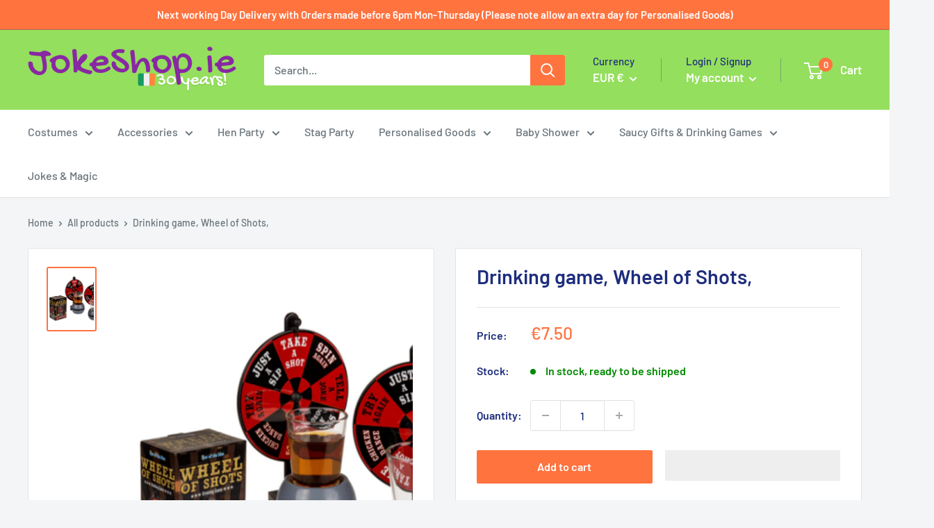

--- FILE ---
content_type: text/html; charset=utf-8
request_url: https://www.jokeshop.ie/products/drinking-game-wheel-of-shots
body_size: 99571
content:
<!doctype html>
<!-- Google Tag Manager -->
<script>(function(w,d,s,l,i){w[l]=w[l]||[];w[l].push({'gtm.start':
new Date().getTime(),event:'gtm.js'});var f=d.getElementsByTagName(s)[0],
j=d.createElement(s),dl=l!='dataLayer'?'&l='+l:'';j.async=true;j.src=
'https://www.googletagmanager.com/gtm.js?id='+i+dl;f.parentNode.insertBefore(j,f);
})(window,document,'script','dataLayer','GTM-KMW3WLX');</script>
<!-- End Google Tag Manager -->
<html class="no-js" lang="en">
  <head>
	<script id="pandectes-rules">   /* PANDECTES-GDPR: DO NOT MODIFY AUTO GENERATED CODE OF THIS SCRIPT */      window.PandectesSettings = {"store":{"id":21191111,"plan":"plus","theme":"LAUNCH TOBI.IE [1.0.6]___ SC PO 22/08/25","primaryLocale":"en","adminMode":false,"headless":false,"storefrontRootDomain":"","checkoutRootDomain":"","storefrontAccessToken":""},"tsPublished":1756129281,"declaration":{"showPurpose":false,"showProvider":false,"showDateGenerated":false},"language":{"unpublished":[],"languageMode":"Multilingual","fallbackLanguage":"en","languageDetection":"browser","languagesSupported":["bg","hr","cs","da","nl","et","fi","fr","de","el","hu","ga","it","lv","lt","mt","pl","pt","ro","sk","sl","es","sv"]},"texts":{"managed":{"headerText":{"bg":"Ние уважаваме вашата поверителност","cs":"Respektujeme vaše soukromí","da":"Vi respekterer dit privatliv","de":"Wir respektieren deine Privatsphäre","el":"Σεβόμαστε το απόρρητό σας","en":"We respect your privacy","es":"Respetamos tu privacidad","et":"Austame teie privaatsust","fi":"Kunnioitamme yksityisyyttäsi","fr":"Nous respectons votre vie privée","ga":"Tá meas againn ar do phríobháideacht","hr":"Poštujemo vašu privatnost","hu":"Tiszteletben tartjuk a magánéletét","it":"Rispettiamo la tua privacy","lt":"Mes gerbiame jūsų privatumą","lv":"Mēs cienām jūsu privātumu","mt":"Aħna nirrispettaw il-privatezza tiegħek","nl":"Wij respecteren uw privacy","pl":"Szanujemy twoją prywatność","pt":"Nós respeitamos sua privacidade","ro":"Vă respectăm confidențialitatea","sk":"Rešpektujeme vaše súkromie","sl":"Spoštujemo vašo zasebnost","sv":"Vi respekterar din integritet"},"consentText":{"bg":"Този уебсайт използва бисквитки, за да гарантира, че получавате най -доброто изживяване.","cs":"Tento web používá cookies, aby vám zajistil co nejlepší zážitek.","da":"Dette websted bruger cookies for at sikre, at du får den bedste oplevelse.","de":"Diese Website verwendet Cookies, um Ihnen das beste Erlebnis zu bieten.","el":"Αυτός ο ιστότοπος χρησιμοποιεί cookies για να διασφαλίσει ότι έχετε την καλύτερη εμπειρία.","en":"This website uses cookies to ensure you get the best experience.","es":"Este sitio web utiliza cookies para garantizar que obtenga la mejor experiencia.","et":"See veebisait kasutab küpsiseid, et tagada teile parim kasutuskogemus.","fi":"Tämä sivusto käyttää evästeitä parhaan käyttökokemuksen varmistamiseksi.","fr":"Ce site utilise des cookies pour vous garantir la meilleure expérience.","ga":"Úsáideann an suíomh Gréasáin seo fianáin chun a chinntiú go bhfaighidh tú an taithí is fearr.","hr":"Ova web stranica koristi kolačiće kako bi vam osigurala najbolje iskustvo.","hu":"Ez a weboldal cookie -kat használ a legjobb élmény biztosítása érdekében.","it":"Questo sito web utilizza i cookie per assicurarti la migliore esperienza.","lt":"Ši svetainė naudoja slapukus, kad užtikrintų geriausią patirtį.","lv":"Šī vietne izmanto sīkfailus, lai nodrošinātu vislabāko pieredzi.","mt":"Dan il-websajt juża cookies biex jiżgura li jkollok l-aħjar esperjenza.","nl":"Deze website maakt gebruik van cookies om u de beste ervaring te bieden.","pl":"Ta strona korzysta z plików cookie, aby zapewnić jak najlepsze wrażenia.","pt":"Este site usa cookies para garantir que você obtenha a melhor experiência.","ro":"Acest site web folosește cookie-uri pentru a vă asigura cea mai bună experiență.","sk":"Tento web používa cookies, aby vám zaistil ten najlepší zážitok.","sl":"Ta spletna stran uporablja piškotke za zagotovitev najboljše izkušnje.","sv":"Denna webbplats använder cookies för att säkerställa att du får den bästa upplevelsen."},"linkText":{"bg":"Научете повече","cs":"Další informace","da":"Lær mere","de":"Mehr erfahren","el":"Μάθε περισσότερα","en":"Learn more","es":"Aprende más","et":"Lisateave","fi":"Lisätietoja","fr":"Apprendre encore plus","ga":"Foghlaim níos mó","hr":"Saznajte više","hu":"Tudj meg többet","it":"Scopri di più","lt":"Sužinokite daugiau","lv":"Uzzināt vairāk","mt":"Itagħllem iżjed","nl":"Kom meer te weten","pl":"Ucz się więcej","pt":"Saber mais","ro":"Află mai multe","sk":"Uč sa viac","sl":"Nauči se več","sv":"Läs mer"},"imprintText":{"bg":"Отпечатък","cs":"Otisk","da":"Aftryk","de":"Impressum","el":"Αποτύπωμα","en":"Imprint","es":"Imprimir","et":"Imprint","fi":"Jälki","fr":"Imprimer","ga":"Imprint","hr":"Otisak","hu":"Impresszum","it":"Impronta","lt":"Įspaudas","lv":"Nospiedums","mt":"Imprint","nl":"Afdruk","pl":"Odcisk","pt":"Imprimir","ro":"Imprima","sk":"odtlačok","sl":"Odtis","sv":"Avtryck"},"googleLinkText":{"bg":"Условия за поверителност на Google","cs":"Zásady ochrany soukromí Google","da":"Googles privatlivsbetingelser","de":"Googles Datenschutzbestimmungen","el":"Όροι απορρήτου της Google","en":"Google's Privacy Terms","es":"Términos de privacidad de Google","et":"Google'i privaatsustingimused","fi":"Googlen tietosuojaehdot","fr":"Conditions de confidentialité de Google","ga":"Téarmaí Príobháideachta Google","hr":"Googleovi uvjeti privatnosti","hu":"Google adatvédelmi feltételei","it":"Termini sulla privacy di Google","lt":"Google privatumo sąlygos","lv":"Google konfidencialitātes noteikumi","mt":"Termini tal-Privatezza ta' Google","nl":"Privacyvoorwaarden van Google","pl":"Warunki prywatności Google","pt":"Termos de Privacidade do Google","ro":"Termenii de confidențialitate Google","sk":"Podmienky ochrany súkromia Google","sl":"Googlov pravilnik o zasebnosti","sv":"Googles sekretessvillkor"},"allowButtonText":{"bg":"Приемам","cs":"Přijmout","da":"Accepter","de":"Annehmen","el":"Αποδέχομαι","en":"Accept","es":"Aceptar","et":"Nõustu","fi":"Hyväksy","fr":"J'accepte","ga":"Glac","hr":"Prihvatiti","hu":"Elfogad","it":"Accettare","lt":"Priimti","lv":"Pieņemt","mt":"Aċċetta","nl":"Aanvaarden","pl":"Zaakceptować","pt":"Aceitar","ro":"Accept","sk":"súhlasiť","sl":"Sprejmi","sv":"Acceptera"},"denyButtonText":{"bg":"Отклонете","cs":"Odmítnout","da":"Afslå","de":"Ablehnen","el":"Απόρριψη","en":"Decline","es":"Rechazar","et":"Keeldu","fi":"Hylkää","fr":"Déclin","ga":"Meath","hr":"Odbiti","hu":"Hanyatlás","it":"Declino","lt":"Atmesti","lv":"Noraidīt","mt":"Tnaqqis","nl":"Afwijzen","pl":"Odrzucić","pt":"Declínio","ro":"Declin","sk":"Odmietnuť","sl":"Zavrni","sv":"Neka"},"dismissButtonText":{"bg":"Добре","cs":"OK","da":"Okay","de":"Okay","el":"Εντάξει","en":"Ok","es":"OK","et":"Okei","fi":"Ok","fr":"D'accord","ga":"Ceart go leor","hr":"U redu","hu":"Rendben","it":"Ok","lt":"Gerai","lv":"Labi","mt":"Kollox sew","nl":"OK","pl":"Ok","pt":"OK","ro":"Bine","sk":"Ok","sl":"V redu","sv":"Ok"},"leaveSiteButtonText":{"bg":"Оставете този сайт","cs":"Opustit tento web","da":"Forlad dette websted","de":"Diese Seite verlassen","el":"Αφήστε αυτόν τον ιστότοπο","en":"Leave this site","es":"Salir de este sitio","et":"Lahkuge sellelt saidilt","fi":"Poistu sivustolta","fr":"Quitter ce site","ga":"Fág an suíomh seo","hr":"Napustite ovu stranicu","hu":"Hagyja el ezt az oldalt","it":"Lascia questo sito","lt":"Palikite šią svetainę","lv":"Atstājiet šo vietni","mt":"Ħalli dan is-sit","nl":"Verlaat deze site","pl":"Opuść tę witrynę","pt":"Saia deste site","ro":"Părăsiți acest site","sk":"Opustiť tento web","sl":"Zapustite to spletno mesto","sv":"Lämna denna webbplats"},"preferencesButtonText":{"bg":"Предпочитания","cs":"Předvolby","da":"Præferencer","de":"Einstellungen","el":"Προτιμήσεις","en":"Preferences","es":"Preferencias","et":"Eelistused","fi":"Asetukset","fr":"Préférences","ga":"Sainroghanna","hr":"Postavke","hu":"preferenciák","it":"Preferenze","lt":"Nuostatos","lv":"Preferences","mt":"Preferenzi","nl":"Voorkeuren","pl":"Preferencje","pt":"Preferências","ro":"Preferințe","sk":"Predvoľby","sl":"Nastavitve","sv":"Preferenser"},"cookiePolicyText":{"bg":"Политика за бисквитки","cs":"Zásady používání cookies","da":"Cookiepolitik","de":"Cookie-Richtlinie","el":"Πολιτική cookies","en":"Cookie policy","es":"Política de cookies","et":"Küpsiste poliitika","fi":"Evästekäytäntö","fr":"Politique de cookies","ga":"Beartas fianán","hr":"Politika kolačića","hu":"Cookie -politika","it":"Gestione dei Cookie","lt":"Slapukų politika","lv":"Sīkdatņu politika","mt":"Politika dwar il-cookies","nl":"Cookie beleid","pl":"Polityka Cookie","pt":"Política de Cookies","ro":"Politica privind cookie-urile","sk":"Zásady používania súborov cookie","sl":"Politika piškotkov","sv":"Cookiepolicy"},"preferencesPopupTitleText":{"bg":"Управление на предпочитанията за съгласие","cs":"Spravujte předvolby souhlasu","da":"Administrer samtykkeindstillinger","de":"Einwilligungseinstellungen verwalten","el":"Διαχειριστείτε τις προτιμήσεις συγκατάθεσης","en":"Manage consent preferences","es":"Gestionar las preferencias de consentimiento","et":"Halda nõusoleku eelistusi","fi":"Hallitse suostumusasetuksia","fr":"Gérer les préférences de consentement","ga":"Bainistigh sainroghanna toilithe","hr":"Upravljajte postavkama pristanka","hu":"A beleegyezési beállítások kezelése","it":"Gestire le preferenze di consenso","lt":"Tvarkykite sutikimo nuostatas","lv":"Pārvaldiet piekrišanas preferences","mt":"Immaniġġja l-preferenzi tal-kunsens","nl":"Toestemmingsvoorkeuren beheren","pl":"Zarządzaj preferencjami zgody","pt":"Gerenciar preferências de consentimento","ro":"Gestionați preferințele de consimțământ","sk":"Spravujte predvoľby súhlasu","sl":"Upravljajte nastavitve privolitve","sv":"Hantera samtyckeinställningar"},"preferencesPopupIntroText":{"bg":"Ние използваме бисквитки, за да оптимизираме функционалността на уебсайта, да анализираме ефективността и да ви предоставим персонализирано изживяване. Някои бисквитки са от съществено значение за правилното функциониране и функциониране на уебсайта. Тези бисквитки не могат да бъдат деактивирани. В този прозорец можете да управлявате предпочитанията си за бисквитки.","cs":"Cookies používáme k optimalizaci funkcí webových stránek, analýze výkonu a poskytování personalizovaného zážitku. Některé soubory cookie jsou nezbytné pro správnou funkci a správnou funkci webových stránek. Tyto soubory cookie nelze deaktivovat. V tomto okně můžete spravovat preference cookies.","da":"Vi bruger cookies til at optimere webstedets funktionalitet, analysere ydelsen og give dig en personlig oplevelse. Nogle cookies er afgørende for at få hjemmesiden til at fungere og fungere korrekt. Disse cookies kan ikke deaktiveres. I dette vindue kan du styre din præference for cookies.","de":"Wir verwenden Cookies, um die Funktionalität der Website zu optimieren, die Leistung zu analysieren und Ihnen ein personalisiertes Erlebnis zu bieten. Einige Cookies sind für den ordnungsgemäßen Betrieb der Website unerlässlich. Diese Cookies können nicht deaktiviert werden. In diesem Fenster können Sie Ihre Präferenzen für Cookies verwalten.","el":"Χρησιμοποιούμε cookies για τη βελτιστοποίηση της λειτουργικότητας του ιστότοπου, την ανάλυση της απόδοσης και την παροχή εξατομικευμένης εμπειρίας σε εσάς. Ορισμένα cookie είναι απαραίτητα για τη σωστή λειτουργία και λειτουργία του ιστότοπου. Αυτά τα cookie δεν μπορούν να απενεργοποιηθούν. Σε αυτό το παράθυρο μπορείτε να διαχειριστείτε τις προτιμήσεις σας για cookie.","en":"We use cookies to optimize website functionality, analyze the performance, and provide personalized experience to you. Some cookies are essential to make the website operate and function correctly. Those cookies cannot be disabled. In this window you can manage your preference of cookies.","es":"Usamos cookies para optimizar la funcionalidad del sitio web, analizar el rendimiento y brindarle una experiencia personalizada. Algunas cookies son esenciales para que el sitio web funcione y funcione correctamente. Esas cookies no se pueden desactivar. En esta ventana puede administrar su preferencia de cookies.","et":"Kasutame küpsiseid veebisaidi funktsionaalsuse optimeerimiseks, toimivuse analüüsimiseks ja teile isikupärastatud kogemuste pakkumiseks. Mõned küpsised on veebisaidi õigeks toimimiseks hädavajalikud. Neid küpsiseid ei saa keelata. Selles aknas saate hallata oma küpsiste eelistusi.","fi":"Käytämme evästeitä verkkosivuston toimivuuden optimoimiseksi, suorituskyvyn analysoimiseksi ja henkilökohtaisen kokemuksen tarjoamiseksi sinulle. Jotkut evästeet ovat välttämättömiä, jotta verkkosivusto toimii ja toimii oikein. Näitä evästeitä ei voi poistaa käytöstä. Tässä ikkunassa voit hallita evästeasetuksiasi.","fr":"Nous utilisons des cookies pour optimiser les fonctionnalités du site Web, analyser les performances et vous offrir une expérience personnalisée. Certains cookies sont indispensables au bon fonctionnement et au bon fonctionnement du site. Ces cookies ne peuvent pas être désactivés. Dans cette fenêtre, vous pouvez gérer votre préférence de cookies.","ga":"Úsáidimid fianáin chun feidhmiúlacht an láithreáin ghréasáin a bharrfheabhsú, an fheidhmíocht a anailísiú, agus taithí phearsantaithe a sholáthar duit. Tá roinnt fianáin riachtanach chun go bhfeidhmeoidh an suíomh Gréasáin agus go bhfeidhmeoidh sé i gceart. Ní féidir na fianáin sin a dhíchumasú. San fhuinneog seo is féidir leat do rogha fianáin a bhainistiú.","hr":"Koristimo kolačiće za optimiziranje funkcionalnosti web stranice, analizu izvedbe i pružanje prilagođenog iskustva za vas. Neki su kolačići bitni za pravilno funkcioniranje i funkcioniranje web stranice. Ti se kolačići ne mogu onemogućiti. U ovom prozoru možete upravljati svojim željama kolačića.","hu":"Sütiket használunk a weboldal működésének optimalizálására, a teljesítmény elemzésére és személyre szabott élmény biztosítására. Néhány süti elengedhetetlen a webhely megfelelő működéséhez és működéséhez. Ezeket a cookie -kat nem lehet letiltani. Ebben az ablakban kezelheti a cookie -k beállításait.","it":"Utilizziamo i cookie per ottimizzare la funzionalità del sito Web, analizzare le prestazioni e fornire un'esperienza personalizzata all'utente. Alcuni cookie sono essenziali per il funzionamento e il corretto funzionamento del sito web. Questi cookie non possono essere disabilitati. In questa finestra puoi gestire le tue preferenze sui cookie.","lt":"Mes naudojame slapukus, siekdami optimizuoti svetainės funkcionalumą, analizuoti našumą ir suteikti jums asmeninės patirties. Kai kurie slapukai yra būtini, kad svetainė veiktų ir veiktų tinkamai. Šių slapukų negalima išjungti. Šiame lange galite valdyti slapukų pasirinkimą.","lv":"Mēs izmantojam sīkfailus, lai optimizētu vietnes funkcionalitāti, analizētu veiktspēju un sniegtu jums personalizētu pieredzi. Dažas sīkdatnes ir būtiskas, lai vietne darbotos un darbotos pareizi. Šos sīkfailus nevar atspējot. Šajā logā varat pārvaldīt savas sīkdatņu izvēles.","mt":"Aħna nużaw cookies biex intejbu l-funzjonalità tal-websajt, janalizzaw il-prestazzjoni, u nipprovdulek esperjenza personalizzata. Xi cookies huma essenzjali biex il-websajt taħdem u taħdem sewwa. Dawk il-cookies ma jistgħux jiġu diżattivati. F'din it-tieqa tista 'tmexxi l-preferenza tiegħek tal-cookies.","nl":"We gebruiken cookies om de functionaliteit van de website te optimaliseren, de prestaties te analyseren en u een gepersonaliseerde ervaring te bieden. Sommige cookies zijn essentieel om de website correct te laten werken en functioneren. Die cookies kunnen niet worden uitgeschakeld. In dit venster kunt u uw voorkeur voor cookies beheren.","pl":"Używamy plików cookie, aby zoptymalizować funkcjonalność witryny, analizować wydajność i zapewniać spersonalizowane wrażenia. Niektóre pliki cookie są niezbędne do prawidłowego działania i funkcjonowania witryny. Tych plików cookie nie można wyłączyć. W tym oknie możesz zarządzać swoimi preferencjami dotyczącymi plików cookie.","pt":"Usamos cookies para otimizar a funcionalidade do site, analisar o desempenho e fornecer uma experiência personalizada para você. Alguns cookies são essenciais para que o site funcione e funcione corretamente. Esses cookies não podem ser desativados. Nesta janela você pode gerenciar sua preferência de cookies.","ro":"Folosim cookie-uri pentru a optimiza funcționalitatea site-ului web, a analiza performanța și a vă oferi experiență personalizată. Unele cookie-uri sunt esențiale pentru ca site-ul web să funcționeze și să funcționeze corect. Aceste cookie-uri nu pot fi dezactivate. În această fereastră puteți gestiona preferința dvs. pentru cookie-uri.","sk":"Cookies používame na optimalizáciu funkcií webových stránok, analýzu výkonu a poskytovanie personalizovaného zážitku. Niektoré súbory cookie sú nevyhnutné pre správnu funkciu a správnu funkciu webovej stránky. Tieto súbory cookie nemožno zakázať. V tomto okne môžete spravovať svoje preferencie súborov cookie.","sl":"Piškotke uporabljamo za optimizacijo funkcionalnosti spletnega mesta, analizo uspešnosti in zagotavljanje prilagojene izkušnje za vas. Nekateri piškotki so bistveni za pravilno delovanje in delovanje spletnega mesta. Teh piškotkov ni mogoče onemogočiti. V tem oknu lahko upravljate svoje piškotke.","sv":"Vi använder cookies för att optimera webbplatsens funktionalitet, analysera prestanda och ge dig personlig upplevelse. Vissa kakor är viktiga för att webbplatsen ska fungera och fungera korrekt. Dessa cookies kan inte inaktiveras. I det här fönstret kan du hantera dina preferenser för cookies."},"preferencesPopupSaveButtonText":{"bg":"Запазване на предпочитанията","cs":"Uložit předvolby","da":"Gem præferencer","de":"Auswahl speichern","el":"Αποθήκευση προτιμήσεων","en":"Save preferences","es":"Guardar preferencias","et":"Salvestage eelistused","fi":"Tallenna asetukset","fr":"Enregistrer les préférences","ga":"Sábháil sainroghanna","hr":"Spremi postavke","hu":"Mentse el a beállításokat","it":"Salva preferenze","lt":"Išsaugoti nuostatas","lv":"Saglabājiet preferences","mt":"Salv il-preferenzi","nl":"Voorkeuren opslaan","pl":"Zapisz preferencje","pt":"Salvar preferências","ro":"Salvați preferințele","sk":"Uložiť predvoľby","sl":"Shrani nastavitve","sv":"Spara inställningar"},"preferencesPopupCloseButtonText":{"bg":"Близо","cs":"Zavřít","da":"Tæt","de":"Schließen","el":"Κλείσιμο","en":"Close","es":"Cerrar","et":"Sulge","fi":"Sulje","fr":"proche","ga":"Dún","hr":"Zatvoriti","hu":"Bezárás","it":"Chiudere","lt":"Uždaryti","lv":"Aizvērt","mt":"Agħlaq","nl":"Sluiten","pl":"Blisko","pt":"Fechar","ro":"Închide","sk":"Zavrieť","sl":"Zapri","sv":"Stäng"},"preferencesPopupAcceptAllButtonText":{"bg":"Приемам всичко","cs":"Přijmout vše","da":"Accepter alle","de":"Alles Akzeptieren","el":"Αποδοχή όλων","en":"Accept all","es":"Aceptar todo","et":"Võtke kõik vastu","fi":"Hyväksy kaikki","fr":"Accepter tout","ga":"Glac le gach","hr":"Prihvatiti sve","hu":"Mindent elfogad","it":"Accettare tutti","lt":"Priimti viską","lv":"Pieņemt visus","mt":"Aċċetta kollox","nl":"Accepteer alles","pl":"Akceptuj wszystkie","pt":"Aceitar tudo","ro":"Accepta toate","sk":"Prijať všetko","sl":"Sprejmi vse","sv":"Acceptera alla"},"preferencesPopupRejectAllButtonText":{"bg":"Отхвърлете всички","cs":"Odmítnout všechny","da":"Afvis alle","de":"Alles ablehnen","el":"Απόρριψη όλων","en":"Reject all","es":"Rechazar todo","et":"Lükka kõik tagasi","fi":"Hylkää kaikki","fr":"Tout rejeter","ga":"Diúltaigh go léir","hr":"Odbijte sve","hu":"Mindent elutasítani","it":"Rifiuta tutto","lt":"Visus atmesti","lv":"Noraidīt visus","mt":"Irrifjuta kollox","nl":"Alles afwijzen","pl":"Odrzuć wszystko","pt":"Rejeitar tudo","ro":"Respingeți toate","sk":"Odmietnuť všetky","sl":"Zavrni vse","sv":"Avvisa alla"},"cookiesDetailsText":{"bg":"Подробности за бисквитките","cs":"Podrobnosti o souborech cookie","da":"Cookies detaljer","de":"Cookie-Details","el":"Λεπτομέρειες cookie","en":"Cookies details","es":"Detalles de las cookies","et":"Küpsiste üksikasjad","fi":"Evästeiden tiedot","fr":"Détails des cookies","ga":"Sonraí fianáin","hr":"Pojedinosti o kolačićima","hu":"Cookie -k részletei","it":"Dettagli sui cookie","lt":"Slapukų informacija","lv":"Sīkfailu informācija","mt":"Dettalji tal-cookies","nl":"Cookiegegevens","pl":"Szczegóły dotyczące plików cookie","pt":"Detalhes de cookies","ro":"Detalii despre cookie-uri","sk":"Podrobnosti o súboroch cookie","sl":"Podrobnosti o piškotkih","sv":"Information om cookies"},"preferencesPopupAlwaysAllowedText":{"bg":"Винаги позволено","cs":"vždy povoleno","da":"Altid tilladt","de":"Immer erlaubt","el":"πάντα επιτρέπεται","en":"Always allowed","es":"Siempre permitido","et":"Alati lubatud","fi":"aina sallittu","fr":"Toujours activé","ga":"Ceadaítear i gcónaí","hr":"Uvijek dopušteno","hu":"Mindig engedélyezett","it":"sempre permesso","lt":"Visada leidžiama","lv":"Vienmēr atļauts","mt":"Dejjem permess","nl":"altijd toegestaan","pl":"Zawsze dozwolone","pt":"Sempre permitido","ro":"Mereu permis","sk":"Vždy povolené","sl":"Vedno dovoljeno","sv":"Alltid tillåtna"},"accessSectionParagraphText":{"bg":"Имате право да имате достъп до вашите данни по всяко време.","cs":"Máte právo mít kdykoli přístup ke svým údajům.","da":"Du har til enhver tid ret til at få adgang til dine data.","de":"Sie haben das Recht, jederzeit auf Ihre Daten zuzugreifen.","el":"Έχετε το δικαίωμα να έχετε πρόσβαση στα δεδομένα σας ανά πάσα στιγμή.","en":"You have the right to request access to your data at any time.","es":"Tiene derecho a poder acceder a sus datos en cualquier momento.","et":"Teil on õigus oma andmetele igal ajal juurde pääseda.","fi":"Sinulla on oikeus päästä käsiksi tietoihisi milloin tahansa.","fr":"Vous avez le droit de pouvoir accéder à vos données à tout moment.","ga":"Tá sé de cheart agat a bheith in ann rochtain a fháil ar do chuid sonraí ag am ar bith.","hr":"Imate pravo pristupiti svojim podacima u bilo kojem trenutku.","hu":"Önnek joga van ahhoz, hogy bármikor hozzáférhessen adataihoz.","it":"Hai il diritto di poter accedere ai tuoi dati in qualsiasi momento.","lt":"Jūs turite teisę bet kuriuo metu pasiekti savo duomenis.","lv":"Jums ir tiesības jebkurā laikā piekļūt saviem datiem.","mt":"Int għandek id-dritt li tkun tista 'taċċessa d-dejta tiegħek fi kwalunkwe ħin.","nl":"U heeft te allen tijde het recht om uw gegevens in te zien.","pl":"W każdej chwili masz prawo dostępu do swoich danych.","pt":"Você tem o direito de acessar seus dados a qualquer momento.","ro":"Aveți dreptul de a vă putea accesa datele în orice moment.","sk":"Máte právo mať kedykoľvek prístup k svojim údajom.","sl":"Imate pravico, da lahko kadar koli dostopate do svojih podatkov.","sv":"Du har rätt att när som helst få tillgång till dina uppgifter."},"accessSectionTitleText":{"bg":"Преносимост на данните","cs":"Přenos dat","da":"Dataportabilitet","de":"Datenübertragbarkeit","el":"Φορητότητα δεδομένων","en":"Data portability","es":"Portabilidad de datos","et":"Andmete teisaldatavus","fi":"Tietojen siirrettävyys","fr":"Portabilité des données","ga":"Iniomparthacht sonraí","hr":"Prijenos podataka","hu":"Adatok hordozhatósága","it":"Portabilità dei dati","lt":"Duomenų perkeliamumas","lv":"Datu pārnesamība","mt":"Portabbiltà tad-dejta","nl":"Gegevensportabiliteit","pl":"Możliwość przenoszenia danych","pt":"Portabilidade de dados","ro":"Portabilitatea datelor","sk":"Prenos dát","sl":"Prenosljivost podatkov","sv":"Dataportabilitet"},"accessSectionAccountInfoActionText":{"bg":"Лични данни","cs":"Osobní data","da":"Personlig data","de":"persönliche Daten","el":"Προσωπικά δεδομένα","en":"Personal data","es":"Información personal","et":"Isiklikud andmed","fi":"Henkilökohtaiset tiedot","fr":"Données personnelles","ga":"Sonraí pearsanta","hr":"Osobni podaci","hu":"Személyes adatok","it":"Dati personali","lt":"Asmeniniai duomenys","lv":"Personas dati","mt":"Dejta personali","nl":"Persoonlijke gegevens","pl":"Dane osobiste","pt":"Dados pessoais","ro":"Date personale","sk":"Osobné údaje","sl":"Osebni podatki","sv":"Personlig information"},"accessSectionDownloadReportActionText":{"bg":"Изтеглете всички","cs":"Stáhnout vše","da":"Download alt","de":"Alle Daten anfordern","el":"Κατέβασέ τα όλα","en":"Request export","es":"Descargar todo","et":"Laadige kõik alla","fi":"Lataa kaikki","fr":"Tout télécharger","ga":"Íoslódáil gach","hr":"Preuzmi sve","hu":"Mind letöltése","it":"Scarica tutto","lt":"Parsisiųsti viską","lv":"Lejupielādēt visu","mt":"Niżżel kollox","nl":"Download alles","pl":"Ściągnij wszystko","pt":"Baixar tudo","ro":"Descarca toate","sk":"Stiahnuť všetky","sl":"Prenesite vse","sv":"Ladda ner allt"},"accessSectionGDPRRequestsActionText":{"bg":"Заявки за субекти на данни","cs":"Žádosti subjektu údajů","da":"Anmodninger fra den registrerede","de":"Anfragen betroffener Personen","el":"Αιτήματα υποκειμένου δεδομένων","en":"Data subject requests","es":"Solicitudes de sujetos de datos","et":"Andmesubjekti taotlused","fi":"Rekisteröidyn pyynnöt","fr":"Demandes des personnes concernées","ga":"Iarrataí ar ábhar sonraí","hr":"Zahtjevi ispitanika","hu":"Az érintett kérései","it":"Richieste dell'interessato","lt":"Duomenų subjekto prašymai","lv":"Datu subjekta pieprasījumi","mt":"Talbiet tas-suġġett tad-dejta","nl":"Verzoeken van betrokkenen","pl":"Żądania osób, których dane dotyczą","pt":"Solicitações de titulares de dados","ro":"Solicitări ale persoanei vizate","sk":"Žiadosti dotknutej osoby","sl":"Zahteve posameznikov, na katere se nanašajo osebni podatki","sv":"Begäran av registrerade"},"accessSectionOrdersRecordsActionText":{"bg":"Поръчки","cs":"Objednávky","da":"Ordre:% s","de":"Aufträge","el":"Παραγγελίες","en":"Orders","es":"Pedidos","et":"Tellimused","fi":"Tilaukset","fr":"Ordres","ga":"Orduithe","hr":"Narudžbe","hu":"Rendelések","it":"Ordini","lt":"Užsakymai","lv":"Pasūtījumi","mt":"Ordnijiet","nl":"Bestellingen","pl":"Zamówienia","pt":"Pedidos","ro":"Comenzi","sk":"Objednávky","sl":"Naročila","sv":"Order"},"rectificationSectionParagraphText":{"bg":"Имате право да поискате актуализиране на вашите данни, когато смятате, че е подходящо.","cs":"Máte právo požádat o aktualizaci svých údajů, kdykoli to považujete za vhodné.","da":"Du har ret til at anmode om, at dine data opdateres, når du synes, det er passende.","de":"Sie haben das Recht, die Aktualisierung Ihrer Daten zu verlangen, wann immer Sie dies für angemessen halten.","el":"Έχετε το δικαίωμα να ζητήσετε την ενημέρωση των δεδομένων σας όποτε το κρίνετε κατάλληλο.","en":"You have the right to request your data to be updated whenever you think it is appropriate.","es":"Tienes derecho a solicitar la actualización de tus datos siempre que lo creas oportuno.","et":"Teil on õigus nõuda oma andmete uuendamist alati, kui peate seda asjakohaseks.","fi":"Sinulla on oikeus pyytää tietojesi päivittämistä aina, kun pidät sitä tarpeellisena.","fr":"Vous avez le droit de demander la mise à jour de vos données chaque fois que vous le jugez approprié.","ga":"Tá sé de cheart agat a iarraidh go ndéanfar do chuid sonraí a nuashonrú aon uair a mheasann tú go bhfuil siad oiriúnach.","hr":"Imate pravo zatražiti ažuriranje vaših podataka kad god mislite da je to prikladno.","hu":"Jogában áll kérni adatainak frissítését, amikor úgy gondolja, hogy ez megfelelő.","it":"Hai il diritto di richiedere l'aggiornamento dei tuoi dati ogni volta che lo ritieni opportuno.","lt":"Jūs turite teisę reikalauti, kad jūsų duomenys būtų atnaujinami, kai tik manote, kad tai yra tinkama.","lv":"Jums ir tiesības pieprasīt, lai jūsu dati tiktu atjaunināti, kad vien uzskatāt, ka tie ir piemēroti.","mt":"Int għandek id-dritt li titlob li d-dejta tiegħek tiġi aġġornata kull meta taħseb li hija xierqa.","nl":"U hebt het recht om te vragen dat uw gegevens worden bijgewerkt wanneer u dat nodig acht.","pl":"Masz prawo zażądać aktualizacji swoich danych, ilekroć uznasz to za stosowne.","pt":"Você tem o direito de solicitar que seus dados sejam atualizados sempre que considerar apropriado.","ro":"Aveți dreptul de a solicita actualizarea datelor dvs. ori de câte ori credeți că este adecvat.","sk":"Máte právo požiadať o aktualizáciu svojich údajov, kedykoľvek to považujete za vhodné.","sl":"Imate pravico zahtevati, da se vaši podatki posodobijo, kadar koli menite, da je to primerno.","sv":"Du har rätt att begära att dina uppgifter uppdateras när du tycker att det är lämpligt."},"rectificationSectionTitleText":{"bg":"Поправяне на данни","cs":"Oprava dat","da":"Rettelse af data","de":"Datenberichtigung","el":"Διόρθωση δεδομένων","en":"Data Rectification","es":"Rectificación de datos","et":"Andmete parandamine","fi":"Tietojen oikaisu","fr":"Rectification des données","ga":"Ceartú Sonraí","hr":"Ispravljanje podataka","hu":"Adatjavítás","it":"Rettifica dei dati","lt":"Duomenų taisymas","lv":"Datu labošana","mt":"Rettifika tad-Dejta","nl":"Gegevens rectificatie","pl":"Sprostowanie danych","pt":"Retificação de Dados","ro":"Rectificarea datelor","sk":"Oprava údajov","sl":"Popravek podatkov","sv":"Rättelse av data"},"rectificationCommentPlaceholder":{"bg":"Опишете какво искате да бъде актуализирано","cs":"Popište, co chcete aktualizovat","da":"Beskriv, hvad du vil have opdateret","de":"Beschreiben Sie, was Sie aktualisieren möchten","el":"Περιγράψτε τι θέλετε να ενημερώνετε","en":"Describe what you want to be updated","es":"Describe lo que quieres que se actualice","et":"Kirjeldage, mida soovite värskendada","fi":"Kuvaile, mitä haluat päivittää","fr":"Décrivez ce que vous souhaitez mettre à jour","ga":"Déan cur síos ar a bhfuil uait a nuashonrú","hr":"Opišite što želite ažurirati","hu":"Írja le, hogy mit szeretne frissíteni","it":"Descrivi cosa vuoi che venga aggiornato","lt":"Apibūdinkite, ką norite atnaujinti","lv":"Aprakstiet, ko vēlaties atjaunināt","mt":"Iddeskrivi dak li trid tkun aġġornat","nl":"Beschrijf wat u wilt bijwerken","pl":"Opisz, co chcesz zaktualizować","pt":"Descreva o que você deseja que seja atualizado","ro":"Descrieți ce doriți să fiți actualizat","sk":"Popíšte, čo chcete aktualizovať","sl":"Opišite, kaj želite posodobiti","sv":"Beskriv vad du vill uppdatera"},"rectificationCommentValidationError":{"bg":"Изисква се коментар","cs":"Komentář je vyžadován","da":"Kommentar er påkrævet","de":"Kommentar ist erforderlich","el":"Απαιτείται σχόλιο","en":"Comment is required","es":"Se requiere comentario","et":"Kommentaar on kohustuslik","fi":"Kommentti vaaditaan","fr":"Un commentaire est requis","ga":"Teastaíonn trácht","hr":"Komentar je potreban","hu":"Megjegyzés szükséges","it":"Il commento è obbligatorio","lt":"Reikalingas komentaras","lv":"Nepieciešams komentārs","mt":"Kumment huwa meħtieġ","nl":"Commentaar is verplicht","pl":"Komentarz jest wymagany","pt":"O comentário é obrigatório","ro":"Comentariul este obligatoriu","sk":"Vyžaduje sa komentár","sl":"Komentar je obvezen","sv":"Kommentar krävs"},"rectificationSectionEditAccountActionText":{"bg":"Поискайте актуализация","cs":"Požádat o aktualizaci","da":"Anmod om en opdatering","de":"Aktualisierung anfordern","el":"Ζητήστε ενημέρωση","en":"Request an update","es":"Solicita una actualización","et":"Taotle värskendust","fi":"Pyydä päivitystä","fr":"Demander une mise à jour","ga":"Iarr nuashonrú","hr":"Zatražite ažuriranje","hu":"Kérjen frissítést","it":"Richiedi un aggiornamento","lt":"Prašyti atnaujinimo","lv":"Pieprasīt atjauninājumu","mt":"Itlob aġġornament","nl":"Vraag een update aan","pl":"Poproś o aktualizację","pt":"Solicite uma atualização","ro":"Solicitați o actualizare","sk":"Požiadať o aktualizáciu","sl":"Zahtevajte posodobitev","sv":"Begär en uppdatering"},"erasureSectionTitleText":{"bg":"Право да бъдеш забравен","cs":"Právo být zapomenut","da":"Ret til at blive glemt","de":"Recht auf Löschung","el":"Δικαίωμα να ξεχαστείς","en":"Right to be forgotten","es":"Derecho al olvido","et":"Õigus olla unustatud","fi":"Oikeus tulla unohdetuksi","fr":"Droit à l'oubli","ga":"Ceart go ndéanfaí dearmad ort","hr":"Pravo na zaborav","hu":"Az elfelejtés joga","it":"Diritto all'oblio","lt":"Teisė būti pamirštam","lv":"Tiesības tikt aizmirstam","mt":"Dritt li tintesa","nl":"Recht om vergeten te worden","pl":"Prawo do bycia zapomnianym","pt":"Direito de ser esquecido","ro":"Dreptul de a fi uitat","sk":"Právo byť zabudnutý","sl":"Pravica do pozabe","sv":"Rätt att bli bortglömd"},"erasureSectionParagraphText":{"bg":"Имате право да поискате всичките си данни да бъдат изтрити. След това вече няма да имате достъп до профила си.","cs":"Máte právo požádat o vymazání všech vašich údajů. Poté již nebudete mít přístup ke svému účtu.","da":"Du har ret til at bede alle dine data om at blive slettet. Derefter har du ikke længere adgang til din konto.","de":"Sie haben das Recht, die Löschung aller Ihrer Daten zu verlangen. Danach können Sie nicht mehr auf Ihr Konto zugreifen.","el":"Έχετε το δικαίωμα να ζητήσετε τη διαγραφή όλων των δεδομένων σας. Μετά από αυτό, δεν θα έχετε πλέον πρόσβαση στον λογαριασμό σας.","en":"You have the right to ask all your data to be erased. After that, you will no longer be able to access your account.","es":"Tiene derecho a solicitar la eliminación de todos sus datos. Después de eso, ya no podrá acceder a su cuenta.","et":"Teil on õigus nõuda kõigi oma andmete kustutamist. Pärast seda ei pääse te enam oma kontole juurde.","fi":"Sinulla on oikeus pyytää, että kaikki tietosi poistetaan. Tämän jälkeen et voi enää käyttää tiliäsi.","fr":"Vous avez le droit de demander que toutes vos données soient effacées. Après cela, vous ne pourrez plus accéder à votre compte.","ga":"Tá sé de cheart agat a iarraidh go scriosfaí do chuid sonraí go léir. Ina dhiaidh sin, ní bheidh tú in ann rochtain a fháil ar do chuntas a thuilleadh.","hr":"Imate pravo zatražiti brisanje svih svojih podataka. Nakon toga više nećete moći pristupiti svom računu.","hu":"Önnek joga van kérni minden adatának törlését. Ezt követően már nem férhet hozzá fiókjához.","it":"Hai il diritto di chiedere la cancellazione di tutti i tuoi dati. Dopodiché, non sarai più in grado di accedere al tuo account.","lt":"Jūs turite teisę reikalauti, kad visi jūsų duomenys būtų ištrinti. Po to nebegalėsite pasiekti savo paskyros.","lv":"Jums ir tiesības lūgt dzēst visus savus datus. Pēc tam jūs vairs nevarēsit piekļūt savam kontam.","mt":"Int għandek id-dritt li titlob li d-dejta kollha tiegħek titħassar. Wara dan, ma tkunx tista 'tibqa' taċċessa l-kont tiegħek.","nl":"U heeft het recht om al uw gegevens te laten wissen. Daarna heeft u geen toegang meer tot uw account.","pl":"Masz prawo zażądać usunięcia wszystkich swoich danych. Po tym czasie nie będziesz już mieć dostępu do swojego konta.","pt":"Você tem o direito de solicitar que todos os seus dados sejam apagados. Depois disso, você não poderá mais acessar sua conta.","ro":"Aveți dreptul să solicitați ștergerea tuturor datelor dvs. După aceea, nu veți mai putea accesa contul dvs.","sk":"Máte právo požiadať o vymazanie všetkých svojich údajov. Potom už nebudete mať prístup k svojmu účtu.","sl":"Imate pravico zahtevati izbris vseh vaših podatkov. Po tem ne boste več mogli dostopati do svojega računa.","sv":"Du har rätt att be alla dina data raderas. Efter det kommer du inte längre att kunna komma åt ditt konto."},"erasureSectionRequestDeletionActionText":{"bg":"Поискайте изтриване на лични данни","cs":"Požádat o vymazání osobních údajů","da":"Anmod om sletning af personoplysninger","de":"Löschung personenbezogener Daten anfordern","el":"Ζητήστε διαγραφή προσωπικών δεδομένων","en":"Request personal data deletion","es":"Solicitar la eliminación de datos personales","et":"Taotlege isikuandmete kustutamist","fi":"Pyydä henkilötietojen poistamista","fr":"Demander la suppression des données personnelles","ga":"Iarr scriosadh sonraí pearsanta","hr":"Zatražite brisanje osobnih podataka","hu":"Kérje a személyes adatok törlését","it":"Richiedi la cancellazione dei dati personali","lt":"Prašyti ištrinti asmens duomenis","lv":"Pieprasīt personas datu dzēšanu","mt":"Itlob it-tħassir tad-dejta personali","nl":"Verzoek om verwijdering van persoonlijke gegevens","pl":"Poproś o usunięcie danych osobowych","pt":"Solicitar exclusão de dados pessoais","ro":"Solicitați ștergerea datelor cu caracter personal","sk":"Požiadať o vymazanie osobných údajov","sl":"Zahtevajte izbris osebnih podatkov","sv":"Begär radering av personuppgifter"},"consentDate":{"bg":"Дата на съгласие","cs":"Datum souhlasu","da":"Dato for samtykke","de":"Zustimmungsdatum","el":"Ημερομηνία συναίνεσης","en":"Consent date","es":"fecha de consentimiento","et":"Nõusoleku kuupäev","fi":"Suostumuspäivä","fr":"Date de consentement","ga":"Dáta toilithe","hr":"Datum pristanka","hu":"A beleegyezés dátuma","it":"Data del consenso","lt":"Sutikimo data","lv":"Piekrišanas datums","mt":"Data tal-kunsens","nl":"Toestemmingsdatum","pl":"Data zgody","pt":"Data de consentimento","ro":"Data consimțământului","sk":"Dátum súhlasu","sl":"Datum soglasja","sv":"Samtyckesdatum"},"consentId":{"bg":"ID на съгласие","cs":"ID souhlasu","da":"Samtykke-id","de":"Einwilligungs-ID","el":"Αναγνωριστικό συναίνεσης","en":"Consent ID","es":"ID de consentimiento","et":"Nõusoleku ID","fi":"Suostumustunnus","fr":"ID de consentement","ga":"Aitheantas Toilithe","hr":"ID pristanka","hu":"Hozzájárulás azonosítója","it":"ID di consenso","lt":"Sutikimo ID","lv":"Piekrišanas ID","mt":"ID tal-kunsens","nl":"Toestemmings-ID","pl":"Identyfikator zgody","pt":"ID de consentimento","ro":"ID de consimțământ","sk":"ID súhlasu","sl":"ID privolitve","sv":"Samtyckes-ID"},"consentSectionChangeConsentActionText":{"bg":"Промяна на предпочитанията за съгласие","cs":"Změnit předvolbu souhlasu","da":"Skift samtykkepræference","de":"Einwilligungspräferenz ändern","el":"Αλλαγή προτίμησης συναίνεσης","en":"Change consent preference","es":"Cambiar la preferencia de consentimiento","et":"Muutke nõusoleku eelistust","fi":"Muuta suostumusasetusta","fr":"Modifier la préférence de consentement","ga":"Athraigh an rogha toilithe","hr":"Promijeni preferenciju pristanka","hu":"Módosítsa a beleegyezési preferenciát","it":"Modifica la preferenza per il consenso","lt":"Pakeiskite sutikimo nuostatas","lv":"Mainiet piekrišanas preferenci","mt":"Ibdel il-preferenza tal-kunsens","nl":"Wijzig de toestemmingsvoorkeur","pl":"Zmień preferencje zgody","pt":"Alterar preferência de consentimento","ro":"Schimbați preferința de consimțământ","sk":"Zmeňte preferenciu súhlasu","sl":"Spremenite nastavitev soglasja","sv":"Ändra samtyckesinställning"},"consentSectionConsentedText":{"bg":"Вие се съгласихте с политиката за бисквитки на този уебсайт на","cs":"Souhlasili jste se zásadami cookies této webové stránky na","da":"Du har givet samtykke til cookiepolitikken på dette websted den","de":"Sie haben der Cookie-Richtlinie dieser Website zugestimmt am","el":"Συμφωνήσατε με την πολιτική cookie αυτού του ιστότοπου στο","en":"You consented to the cookies policy of this website on","es":"Usted dio su consentimiento a la política de cookies de este sitio web en","et":"Nõustusite selle veebisaidi küpsisepoliitikaga","fi":"Hyväksyit tämän verkkosivuston evästekäytännön","fr":"Vous avez consenti à la politique de cookies de ce site Web sur","ga":"Thoiligh tú le beartas fianáin an láithreáin ghréasáin seo ar","hr":"Pristali ste na politiku kolačića ove web stranice na","hu":"Elfogadta a webhely sütikre vonatkozó irányelveit","it":"Hai acconsentito alla politica sui cookie di questo sito web su","lt":"Jūs sutikote su šios svetainės slapukų politika","lv":"Jūs piekritāt šīs vietnes sīkfailu politikai","mt":"Inti taw il-kunsens tiegħek għall-politika tal-cookies ta 'din il-websajt fuq","nl":"U heeft ingestemd met het cookiebeleid van deze website op:","pl":"Wyrazili Państwo zgodę na politykę plików cookie tej witryny w dniu","pt":"Você consentiu com a política de cookies deste site em","ro":"Ați fost de acord cu politica de cookie-uri a acestui site web pe","sk":"Súhlasili ste so zásadami súborov cookie tejto webovej stránky na","sl":"Strinjali ste se s politiko piškotkov na tem spletnem mestu","sv":"Du har samtyckt till cookiespolicyn för denna webbplats den"},"consentSectionNoConsentText":{"bg":"Не сте се съгласили с политиката за бисквитки на този уебсайт.","cs":"Nesouhlasili jste se zásadami používání souborů cookie na tomto webu.","da":"Du har ikke givet samtykke til cookiepolitikken på dette websted.","de":"Sie haben der Cookie-Richtlinie dieser Website nicht zugestimmt.","el":"Δεν έχετε συναινέσει στην πολιτική cookie αυτού του ιστότοπου.","en":"You have not consented to the cookies policy of this website.","es":"No ha dado su consentimiento a la política de cookies de este sitio web.","et":"Te ei nõustunud selle veebisaidi küpsisepoliitikaga.","fi":"Et ole suostunut tämän verkkosivuston evästekäytäntöön.","fr":"Vous n'avez pas consenti à la politique de cookies de ce site Web.","ga":"Níor thoiligh tú le beartas fianáin an láithreáin ghréasáin seo.","hr":"Niste pristali na politiku kolačića ove web stranice.","hu":"Ön nem járult hozzá a weboldal sütikre vonatkozó szabályzatához.","it":"Non hai acconsentito alla politica sui cookie di questo sito.","lt":"Jūs nesutikote su šios svetainės slapukų politika.","lv":"Jūs neesat piekritis šīs vietnes sīkfailu politikai.","mt":"Inti ma qbilx mal-politika tal-cookies ta 'din il-websajt.","nl":"U heeft niet ingestemd met het cookiebeleid van deze website.","pl":"Nie wyraziłeś zgody na politykę plików cookie tej witryny.","pt":"Você não concordou com a política de cookies deste site.","ro":"Nu ați consimțit politica de cookie-uri a acestui site web.","sk":"Nesúhlasili ste so zásadami súborov cookie tejto webovej stránky.","sl":"Niste se strinjali s politiko piškotkov tega spletnega mesta.","sv":"Du har inte godkänt cookiepolicyn för denna webbplats."},"consentSectionTitleText":{"bg":"Вашето съгласие за бисквитки","cs":"Váš souhlas se soubory cookie","da":"Dit cookie-samtykke","de":"Ihre Cookie-Einwilligung","el":"Η συγκατάθεσή σας για τα cookie","en":"Your cookie consent","es":"Su consentimiento de cookies","et":"Teie küpsiste nõusolek","fi":"Evästeen suostumuksesi","fr":"Votre consentement aux cookies","ga":"Do thoiliú fianán","hr":"Vaš pristanak na kolačiće","hu":"Az Ön hozzájárulása a cookie-hoz","it":"Il tuo consenso ai cookie","lt":"Jūsų sutikimas su slapukais","lv":"Jūsu piekrišana sīkdatnēm","mt":"Il-kunsens tiegħek għall-cookie","nl":"Uw toestemming voor cookies","pl":"Twoja zgoda na pliki cookie","pt":"Seu consentimento de cookies","ro":"Consimțământul dumneavoastră pentru cookie-uri","sk":"Váš súhlas so súbormi cookie","sl":"Vaše soglasje za piškotke","sv":"Ditt samtycke till cookies"},"consentStatus":{"bg":"Предпочитание за съгласие","cs":"Preference souhlasu","da":"Samtykke præference","de":"Einwilligungspräferenz","el":"Προτίμηση συναίνεσης","en":"Consent preference","es":"Preferencia de consentimiento","et":"Nõusoleku eelistus","fi":"Suostumusasetus","fr":"Préférence de consentement","ga":"Rogha toilithe","hr":"Preferencija pristanka","hu":"Hozzájárulási preferencia","it":"Preferenza di consenso","lt":"Sutikimo pirmenybė","lv":"Piekrišanas izvēle","mt":"Preferenza ta&#39; kunsens","nl":"Toestemmingsvoorkeur","pl":"Preferencja zgody","pt":"preferência de consentimento","ro":"Preferință de consimțământ","sk":"Preferencia súhlasu","sl":"Preferenca soglasja","sv":"samtycke"},"confirmationFailureMessage":{"bg":"Искането ви не е потвърдено. Моля, опитайте отново и ако проблемът продължава, свържете се със собственика на магазина за помощ","cs":"Vaše žádost nebyla ověřena. Zkuste to znovu a pokud problém přetrvává, požádejte o pomoc vlastníka obchodu","da":"Din anmodning blev ikke bekræftet. Prøv igen, og kontakt problemet, hvis problemet fortsætter, for at få hjælp","de":"Ihre Anfrage wurde nicht bestätigt. Bitte versuchen Sie es erneut und wenn das Problem weiterhin besteht, wenden Sie sich an den Ladenbesitzer, um Hilfe zu erhalten","el":"Το αίτημά σας δεν επαληθεύτηκε. Δοκιμάστε ξανά και εάν το πρόβλημα παραμένει, επικοινωνήστε με τον ιδιοκτήτη του καταστήματος για βοήθεια","en":"Your request was not verified. Please try again and if problem persists, contact store owner for assistance","es":"Su solicitud no fue verificada. Vuelva a intentarlo y, si el problema persiste, comuníquese con el propietario de la tienda para obtener ayuda.","et":"Teie taotlust ei kinnitatud. Proovige uuesti ja kui probleem ei lahene, võtke abi saamiseks ühendust kaupluse omanikuga","fi":"Pyyntöäsi ei vahvistettu. Yritä uudelleen. Jos ongelma jatkuu, ota yhteyttä myymälän omistajaan","fr":"Votre demande n'a pas été vérifiée. Veuillez réessayer et si le problème persiste, contactez le propriétaire du magasin pour obtenir de l'aide","ga":"Níor fíoraíodh d’iarratas. Déan iarracht eile le do thoil agus má mhaireann an fhadhb, déan teagmháil le húinéir an stóir chun cúnamh a fháil","hr":"Vaš zahtjev nije potvrđen. Pokušajte ponovno i ako problem potraje, obratite se za pomoć vlasniku trgovine","hu":"Kérését nem ellenőrizték. Kérjük, próbálja újra, és ha a probléma továbbra is fennáll, lépjen kapcsolatba a bolt tulajdonosával","it":"La tua richiesta non è stata verificata. Riprova e se il problema persiste, contatta il proprietario del negozio per assistenza","lt":"Jūsų užklausa nebuvo patvirtinta. Bandykite dar kartą ir, jei problema išlieka, kreipkitės pagalbos į parduotuvės savininką","lv":"Jūsu pieprasījums netika apstiprināts. Lūdzu, mēģiniet vēlreiz, un, ja problēma joprojām pastāv, sazinieties ar veikala īpašnieku, lai saņemtu palīdzību","mt":"It-talba tiegħek ma ġietx ivverifikata. Jekk jogħġbok erġa 'pprova u jekk il-problema tippersisti, ikkuntattja lil sid il-maħżen għall-għajnuna","nl":"Uw verzoek is niet geverifieerd. Probeer het opnieuw en als het probleem aanhoudt, neem dan contact op met de winkeleigenaar voor hulp","pl":"Twoje żądanie nie zostało zweryfikowane. Spróbuj ponownie, a jeśli problem będzie się powtarzał, skontaktuj się z właścicielem sklepu w celu uzyskania pomocy","pt":"Sua solicitação não foi verificada. Tente novamente e se o problema persistir, entre em contato com o proprietário da loja para obter ajuda","ro":"Solicitarea dvs. nu a fost confirmată. Încercați din nou și dacă problema persistă, contactați proprietarul magazinului pentru asistență","sk":"Vaša požiadavka nebola overená. Skúste to znova a ak problém pretrváva, požiadajte o pomoc vlastníka obchodu","sl":"Vaša zahteva ni bila preverjena. Poskusite znova. Če težave ne odpravite, se za pomoč obrnite na lastnika trgovine","sv":"Din begäran verifierades inte. Försök igen och kontakta butiksägaren för att få hjälp om problemet kvarstår"},"confirmationFailureTitle":{"bg":"Възникна проблем","cs":"Došlo k problému","da":"Der opstod et problem","de":"Ein Problem ist aufgetreten","el":"Παρουσιάστηκε πρόβλημα","en":"A problem occurred","es":"Ocurrió un problema","et":"Tekkis probleem","fi":"Tapahtui ongelma","fr":"Un problème est survenu","ga":"Tharla fadhb","hr":"Došlo je do problema","hu":"Probléma történt","it":"Si è verificato un problema","lt":"Iškilo problema","lv":"Radās problēma","mt":"Ġiet problema","nl":"Er is een probleem opgetreden","pl":"Wystąpił problem","pt":"Ocorreu um problema","ro":"A apărut o problemă","sk":"Vyskytol sa problém","sl":"Prišlo je do težave","sv":"Ett problem uppstod"},"confirmationSuccessMessage":{"bg":"Скоро ще се свържем с вас относно вашата заявка.","cs":"Brzy se vám ozveme ohledně vaší žádosti.","da":"Vi vender snart tilbage til dig angående din anmodning.","de":"Wir werden uns in Kürze zu Ihrem Anliegen bei Ihnen melden.","el":"Σύντομα θα επικοινωνήσουμε μαζί σας ως προς το αίτημά σας.","en":"We will soon get back to you as to your request.","es":"Pronto nos comunicaremos con usted en cuanto a su solicitud.","et":"Võtame teie taotlusega peagi ühendust.","fi":"Palaamme sinulle pian pyyntösi suhteen.","fr":"Nous reviendrons rapidement vers vous quant à votre demande.","ga":"Fillfimid ar ais chugat go luath maidir le d’iarratas.","hr":"Uskoro ćemo vam se javiti u vezi vašeg zahtjeva.","hu":"Hamarosan jelentkezünk a kéréssel kapcsolatban.","it":"Ti risponderemo presto in merito alla tua richiesta.","lt":"Netrukus su jumis susisieksime dėl jūsų užklausos.","lv":"Mēs drīz atbildēsim jums par jūsu pieprasījumu.","mt":"Dalwaqt se nirritornawlek dwar it-talba tiegħek.","nl":"We zullen spoedig contact met u opnemen over uw verzoek.","pl":"Wkrótce skontaktujemy się z Tobą w sprawie Twojej prośby.","pt":"Em breve entraremos em contato com você sobre sua solicitação.","ro":"Vom reveni în curând la cererea dvs.","sk":"Čoskoro sa vám ozveme k vašej požiadavke.","sl":"Kmalu vam bomo odgovorili na vašo zahtevo.","sv":"Vi återkommer snart till dig angående din begäran."},"confirmationSuccessTitle":{"bg":"Искането ви е потвърдено","cs":"Vaše žádost je ověřena","da":"Din anmodning er bekræftet","de":"Ihre Anfrage wurde bestätigt","el":"Το αίτημά σας έχει επαληθευτεί","en":"Your request is verified","es":"Tu solicitud está verificada","et":"Teie taotlus on kinnitatud","fi":"Pyyntösi on vahvistettu","fr":"Votre demande est vérifiée","ga":"Déantar d’iarratas a fhíorú","hr":"Vaš zahtjev je potvrđen","hu":"Kérése ellenőrzött","it":"La tua richiesta è verificata","lt":"Jūsų užklausa patvirtinta","lv":"Jūsu pieprasījums ir pārbaudīts","mt":"It-talba tiegħek hija verifikata","nl":"Uw verzoek is geverifieerd","pl":"Twoja prośba została zweryfikowana","pt":"Sua solicitação foi verificada","ro":"Solicitarea dvs. este confirmată","sk":"Vaša žiadosť je overená","sl":"Vaša zahteva je preverjena","sv":"Din begäran har verifierats"},"guestsSupportEmailFailureMessage":{"bg":"Искането ви не е подадено. Моля, опитайте отново и ако проблемът продължава, свържете се със собственика на магазина за помощ.","cs":"Vaše žádost nebyla odeslána. Zkuste to znovu a pokud problém přetrvává, požádejte o pomoc vlastníka obchodu.","da":"Din anmodning blev ikke sendt. Prøv igen, og kontakt problemet, hvis problemet fortsætter, for at få hjælp.","de":"Ihre Anfrage wurde nicht übermittelt. Bitte versuchen Sie es erneut und wenn das Problem weiterhin besteht, wenden Sie sich an den Shop-Inhaber, um Hilfe zu erhalten.","el":"Το αίτημά σας δεν υποβλήθηκε. Δοκιμάστε ξανά και εάν το πρόβλημα παραμένει, επικοινωνήστε με τον ιδιοκτήτη του καταστήματος για βοήθεια.","en":"Your request was not submitted. Please try again and if problem persists, contact store owner for assistance.","es":"Su solicitud no fue enviada. Vuelva a intentarlo y, si el problema persiste, comuníquese con el propietario de la tienda para obtener ayuda.","et":"Teie taotlust ei esitatud. Proovige uuesti ja kui probleem ei lahene, võtke abi saamiseks ühendust kaupluse omanikuga.","fi":"Pyyntöäsi ei lähetetty. Yritä uudelleen ja jos ongelma jatkuu, ota yhteyttä myymälän omistajaan.","fr":"Votre demande n'a pas été soumise. Veuillez réessayer et si le problème persiste, contactez le propriétaire du magasin pour obtenir de l'aide.","ga":"Níor cuireadh d’iarratas isteach. Déan iarracht eile le do thoil agus má mhaireann an fhadhb, déan teagmháil le húinéir an stóir chun cúnamh a fháil.","hr":"Vaš zahtjev nije poslan. Pokušajte ponovno i ako problem potraje, obratite se za pomoć vlasniku trgovine.","hu":"Kérését nem nyújtották be. Kérjük, próbálja újra, és ha a probléma továbbra is fennáll, lépjen kapcsolatba a bolt tulajdonosával.","it":"La tua richiesta non è stata inviata. Riprova e se il problema persiste, contatta il proprietario del negozio per assistenza.","lt":"Jūsų prašymas nebuvo pateiktas. Bandykite dar kartą ir, jei problema išlieka, kreipkitės pagalbos į parduotuvės savininką.","lv":"Jūsu pieprasījums netika iesniegts. Lūdzu, mēģiniet vēlreiz, un, ja problēma joprojām pastāv, sazinieties ar veikala īpašnieku, lai saņemtu palīdzību.","mt":"It-talba tiegħek ma ġietx sottomessa. Jekk jogħġbok erġa 'pprova u jekk il-problema tippersisti, ikkuntattja lil sid il-maħżen għall-għajnuna.","nl":"Uw verzoek is niet ingediend. Probeer het opnieuw en als het probleem aanhoudt, neem dan contact op met de winkeleigenaar voor hulp.","pl":"Twoja prośba nie została przesłana. Spróbuj ponownie, a jeśli problem będzie się powtarzał, skontaktuj się z właścicielem sklepu w celu uzyskania pomocy.","pt":"Sua solicitação não foi enviada. Tente novamente e se o problema persistir, entre em contato com o proprietário da loja para obter ajuda.","ro":"Solicitarea dvs. nu a fost trimisă. Încercați din nou și dacă problema persistă, contactați proprietarul magazinului pentru asistență.","sk":"Vaša žiadosť nebola odoslaná. Skúste to znova a ak problém pretrváva, požiadajte o pomoc vlastníka obchodu.","sl":"Vaša zahteva ni bila poslana. Poskusite znova. Če težave ne odpravite, se za pomoč obrnite na lastnika trgovine.","sv":"Din begäran skickades inte. Försök igen och om problemet kvarstår, kontakta butiksägaren för hjälp."},"guestsSupportEmailFailureTitle":{"bg":"Възникна проблем","cs":"Došlo k problému","da":"Der opstod et problem","de":"Ein Problem ist aufgetreten","el":"Παρουσιάστηκε πρόβλημα","en":"A problem occurred","es":"Ocurrió un problema","et":"Tekkis probleem","fi":"Tapahtui ongelma","fr":"Un problème est survenu","ga":"Tharla fadhb","hr":"Došlo je do problema","hu":"Probléma történt","it":"Si è verificato un problema","lt":"Iškilo problema","lv":"Radās problēma","mt":"Ġiet problema","nl":"Er is een probleem opgetreden","pl":"Wystąpił problem","pt":"Ocorreu um problema","ro":"A apărut o problemă","sk":"Vyskytol sa problém","sl":"Prišlo je do težave","sv":"Ett problem uppstod"},"guestsSupportEmailPlaceholder":{"bg":"Имейл адрес","cs":"Emailová adresa","da":"Email adresse","de":"E-Mail-Addresse","el":"Διεύθυνση ηλεκτρονικού ταχυδρομείου","en":"E-mail address","es":"Dirección de correo electrónico","et":"E-posti aadress","fi":"Sähköpostiosoite","fr":"Adresse e-mail","ga":"Seoladh ríomhphoist","hr":"Email adresa","hu":"Email cím","it":"Indirizzo email","lt":"Elektroninio pašto adresas","lv":"Epasta adrese","mt":"Indirizz tal-posta elettronika","nl":"E-mailadres","pl":"Adres e-mail","pt":"Endereço de e-mail","ro":"Adresa de e-mail","sk":"Emailová adresa","sl":"Email naslov","sv":"E-postadress"},"guestsSupportEmailSuccessMessage":{"bg":"Ако сте регистриран като клиент на този магазин, скоро ще получите имейл с инструкции как да продължите.","cs":"Pokud jste registrováni jako zákazníci tohoto obchodu, brzy vám přijde e -mail s pokyny, jak postupovat.","da":"Hvis du er registreret som kunde i denne butik, modtager du snart en e -mail med instruktioner om, hvordan du fortsætter.","de":"Wenn Sie als Kunde dieses Shops registriert sind, erhalten Sie in Kürze eine E-Mail mit Anweisungen zum weiteren Vorgehen.","el":"Εάν είστε εγγεγραμμένος ως πελάτης αυτού του καταστήματος, σύντομα θα λάβετε ένα μήνυμα ηλεκτρονικού ταχυδρομείου με οδηγίες για το πώς να προχωρήσετε.","en":"If you are registered as a customer of this store, you will soon receive an email with instructions on how to proceed.","es":"Si está registrado como cliente de esta tienda, pronto recibirá un correo electrónico con instrucciones sobre cómo proceder.","et":"Kui olete selle poe kliendiks registreeritud, saate peagi meili, mis sisaldab juhiseid selle kohta, kuidas edasi minna.","fi":"Jos olet rekisteröitynyt tämän myymälän asiakkaaksi, saat pian sähköpostiviestin, jossa on ohjeet jatkamisesta.","fr":"Si vous êtes inscrit en tant que client de ce magasin, vous recevrez bientôt un e-mail avec des instructions sur la marche à suivre.","ga":"Má tá tú cláraithe mar chustaiméir den siopa seo, gheobhaidh tú r-phost go luath le treoracha maidir le conas dul ar aghaidh.","hr":"Ako ste registrirani kao kupac ove trgovine, uskoro ćete dobiti e -poruku s uputama kako dalje.","hu":"Ha Ön az áruház vásárlójaként van regisztrálva, hamarosan kap egy e -mailt a további lépésekkel kapcsolatban.","it":"Se sei registrato come cliente di questo negozio, riceverai presto un'e-mail con le istruzioni su come procedere.","lt":"Jei esate užsiregistravęs kaip šios parduotuvės klientas, netrukus gausite el. Laišką su instrukcijomis, kaip elgtis toliau.","lv":"Ja esat reģistrējies kā šī veikala klients, drīz saņemsiet e -pastu ar norādījumiem, kā rīkoties.","mt":"Jekk inti rreġistrat bħala klijent ta 'dan il-maħżen, dalwaqt tirċievi email bl-istruzzjonijiet dwar kif tipproċedi.","nl":"Als je bent geregistreerd als klant van deze winkel, ontvang je binnenkort een e-mail met instructies over hoe je verder kunt gaan.","pl":"Jeśli jesteś zarejestrowany jako klient tego sklepu, wkrótce otrzymasz wiadomość e-mail z instrukcjami, jak postępować.","pt":"Caso você esteja cadastrado como cliente desta loja, em breve receberá um e-mail com instruções de como proceder.","ro":"Dacă sunteți înregistrat ca client al acestui magazin, în curând veți primi un e-mail cu instrucțiuni despre cum să procedați.","sk":"Ak ste zaregistrovaní ako zákazníci tohto obchodu, čoskoro vám príde e -mail s pokynmi, ako postupovať.","sl":"Če ste registrirani kot kupec te trgovine, boste kmalu prejeli e -poštno sporočilo z navodili, kako naprej.","sv":"Om du är registrerad som kund i den här butiken får du snart ett mejl med instruktioner om hur du går tillväga."},"guestsSupportEmailSuccessTitle":{"bg":"Благодарим Ви за молбата","cs":"Děkujeme za vaši žádost","da":"Tak for din anmodning","de":"Vielen Dank für die Anfrage","el":"Σας ευχαριστώ για το αίτημά σας","en":"Thank you for your request","es":"gracias por tu solicitud","et":"Täname teid taotluse eest","fi":"Kiitos pyynnöstäsi","fr":"Merci pour votre requête","ga":"Go raibh maith agat as d'iarratas","hr":"Hvala vam na vašem zahtjevu","hu":"Köszönjük kérését","it":"Grazie per la vostra richiesta","lt":"Dėkojame už jūsų prašymą","lv":"Paldies par jūsu pieprasījumu","mt":"Grazzi għat-talba tiegħek","nl":"dankjewel voor je aanvraag","pl":"Dziękuję za twoją prośbę","pt":"Obrigado pelo seu pedido","ro":"Vă mulțumim pentru cererea dvs","sk":"Ďakujeme za vašu žiadosť","sl":"Hvala za vašo zahtevo","sv":"Tack för din förfrågan"},"guestsSupportEmailValidationError":{"bg":"Имейлът не е валиден","cs":"E -mail není platný","da":"E -mail er ikke gyldig","de":"Email ist ungültig","el":"Το email δεν είναι έγκυρο","en":"Email is not valid","es":"El correo no es válido","et":"E -posti aadress ei sobi","fi":"Sähköpostiosoite ei kelpaa","fr":"L'email n'est pas valide","ga":"Níl an ríomhphost bailí","hr":"Email nije važeći","hu":"az e-mail nem érvényes","it":"L'email non è valida","lt":"El. Pašto adresas negalioja","lv":"E -pasts nav derīgs","mt":"L-email mhix valida","nl":"E-mail is niet geldig","pl":"adres email jest nieprawidłowy","pt":"E-mail não é válido","ro":"E-mailul nu este valid","sk":"E -mail nie je platný","sl":"E -poštni naslov ni veljaven","sv":"E-post är inte giltig"},"guestsSupportInfoText":{"bg":"Моля, влезте с вашия клиентски акаунт, за да продължите.","cs":"Chcete -li pokračovat, přihlaste se prosím pomocí svého zákaznického účtu.","da":"Log ind med din kundekonto for at fortsætte.","de":"Bitte loggen Sie sich mit Ihrem Kundenkonto ein, um fortzufahren.","el":"Συνδεθείτε με τον λογαριασμό πελάτη σας για να προχωρήσετε περαιτέρω.","en":"Please login with your customer account to further proceed.","es":"Inicie sesión con su cuenta de cliente para continuar.","et":"Jätkamiseks logige sisse oma kliendikontoga.","fi":"Kirjaudu sisään asiakastililläsi jatkaaksesi.","fr":"Veuillez vous connecter avec votre compte client pour continuer.","ga":"Logáil isteach le do chuntas custaiméara le dul ar aghaidh tuilleadh.","hr":"Prijavite se sa svojim korisničkim računom za daljnji nastavak.","hu":"Kérjük, jelentkezzen be ügyfélfiókjával a továbblépéshez.","it":"Effettua il login con il tuo account cliente per procedere ulteriormente.","lt":"Jei norite tęsti, prisijunkite naudodami savo kliento paskyrą.","lv":"Lūdzu, piesakieties, izmantojot savu klienta kontu, lai turpinātu.","mt":"Jekk jogħġbok illoggja mal-kont tal-klijent tiegħek biex tkompli tipproċedi.","nl":"Log in met uw klantaccount om verder te gaan.","pl":"Zaloguj się na swoje konto klienta, aby kontynuować.","pt":"Faça login com sua conta de cliente para prosseguir.","ro":"Vă rugăm să vă conectați cu contul dvs. de client pentru a continua.","sk":"Ak chcete pokračovať, prihláste sa pomocou svojho zákazníckeho účtu.","sl":"Če želite nadaljevati, se prijavite s svojim računom stranke.","sv":"Logga in med ditt kundkonto för att fortsätta."},"submitButton":{"bg":"Изпращане","cs":"Předložit","da":"Indsend","de":"einreichen","el":"υποβάλλουν","en":"Submit","es":"Enviar","et":"Esita","fi":"Lähetä","fr":"Soumettre","ga":"Cuir isteach","hr":"podnijeti","hu":"Beküldés","it":"Invia","lt":"Pateikti","lv":"Iesniegt","mt":"Issottometti","nl":"Indienen","pl":"Składać","pt":"Enviar","ro":"Trimite","sk":"Predložiť","sl":"Predloži","sv":"Skicka in"},"submittingButton":{"bg":"Изпраща се ...","cs":"Odesílání ...","da":"Indsender ...","de":"Senden...","el":"Υποβολή ...","en":"Submitting...","es":"Sumisión...","et":"Esitamine ...","fi":"Lähetetään ...","fr":"Soumission...","ga":"Ag cur isteach ...","hr":"Slanje ...","hu":"Beküldés ...","it":"Invio in corso...","lt":"Pateikiama ...","lv":"Notiek iesniegšana ...","mt":"Issottometti ...","nl":"Verzenden...","pl":"Przedkładający...","pt":"Enviando ...","ro":"Se trimite ...","sk":"Odosielanie ...","sl":"Predložitev ...","sv":"Skickar ..."},"cancelButton":{"bg":"Отказ","cs":"zrušení","da":"Afbestille","de":"Abbrechen","el":"Ακύρωση","en":"Cancel","es":"Cancelar","et":"Tühista","fi":"Peruuttaa","fr":"Annuler","ga":"Cealaigh","hr":"Otkazati","hu":"Megszünteti","it":"Annulla","lt":"Atšaukti","lv":"Atcelt","mt":"Ikkanċella","nl":"Annuleren","pl":"Anulować","pt":"Cancelar","ro":"Anulare","sk":"Zrušiť","sl":"Prekliči","sv":"Avbryt"},"declIntroText":{"bg":"Ние използваме бисквитки, за да оптимизираме функционалността на уебсайта, да анализираме ефективността и да ви предоставим персонализирано изживяване. Някои бисквитки са от съществено значение за правилното функциониране на уебсайта. Тези бисквитки не могат да бъдат деактивирани. В този прозорец можете да управлявате вашите предпочитания за бисквитки.","cs":"Soubory cookie používáme k optimalizaci funkčnosti webu, analýze výkonu a poskytování personalizovaného zážitku. Některé soubory cookie jsou nezbytné pro správné fungování a fungování webových stránek. Tyto soubory cookie nelze zakázat. V tomto okně můžete spravovat své preference souborů cookie.","da":"Vi bruger cookies til at optimere hjemmesidens funktionalitet, analysere ydeevnen og give dig en personlig oplevelse. Nogle cookies er nødvendige for at få hjemmesiden til at fungere og fungere korrekt. Disse cookies kan ikke deaktiveres. I dette vindue kan du administrere dine præferencer for cookies.","de":"Wir verwenden Cookies, um die Funktionalität der Website zu optimieren, die Leistung zu analysieren und Ihnen ein personalisiertes Erlebnis zu bieten. Einige Cookies sind für den ordnungsgemäßen Betrieb der Website unerlässlich. Diese Cookies können nicht deaktiviert werden. In diesem Fenster können Sie Ihre Präferenzen für Cookies verwalten.","el":"Χρησιμοποιούμε cookies για να βελτιστοποιήσουμε τη λειτουργικότητα του ιστότοπου, να αναλύσουμε την απόδοση και να σας παρέχουμε εξατομικευμένη εμπειρία. Ορισμένα cookies είναι απαραίτητα για τη σωστή λειτουργία και λειτουργία του ιστότοπου. Αυτά τα cookies δεν μπορούν να απενεργοποιηθούν. Σε αυτό το παράθυρο μπορείτε να διαχειριστείτε τις προτιμήσεις σας για τα cookies.","en":"We use cookies to optimize website functionality, analyze the performance, and provide personalized experience to you. Some cookies are essential to make the website operate and function correctly. Those cookies cannot be disabled. In this window you can manage your preference of cookies.","es":"Usamos cookies para optimizar la funcionalidad del sitio web, analizar el rendimiento y brindarle una experiencia personalizada. Algunas cookies son esenciales para que el sitio web funcione y funcione correctamente. Esas cookies no se pueden deshabilitar. En esta ventana puede gestionar su preferencia de cookies.","et":"Kasutame küpsiseid, et optimeerida veebisaidi funktsionaalsust, analüüsida toimivust ja pakkuda teile isikupärastatud kogemust. Mõned küpsised on veebisaidi korrektseks toimimiseks ja toimimiseks hädavajalikud. Neid küpsiseid ei saa keelata. Selles aknas saate hallata küpsiste eelistusi.","fi":"Käytämme evästeitä optimoidaksemme verkkosivuston toimivuutta, analysoidaksemme suorituskykyä ja tarjotaksemme sinulle henkilökohtaisen käyttökokemuksen. Jotkut evästeet ovat välttämättömiä, jotta sivusto toimisi ja toimisi oikein. Näitä evästeitä ei voi poistaa käytöstä. Tässä ikkunassa voit hallita evästeasetuksiasi.","fr":"Nous utilisons des cookies pour optimiser les fonctionnalités du site Web, analyser les performances et vous offrir une expérience personnalisée. Certains cookies sont indispensables au bon fonctionnement et au bon fonctionnement du site Web. Ces cookies ne peuvent pas être désactivés. Dans cette fenêtre, vous pouvez gérer vos préférences en matière de cookies.","ga":"Bainimid úsáid as fianáin chun feidhmiúlacht an tsuímh Ghréasáin a bharrfheabhsú, chun anailís a dhéanamh ar fheidhmíocht, agus chun taithí phearsantaithe a sholáthar duit. Tá roinnt fianáin riachtanach chun an suíomh Gréasáin a oibriú agus feidhmiú i gceart. Ní féidir na fianáin sin a dhíchumasú. Sa fhuinneog seo is féidir leat do rogha fianáin a bhainistiú.","hr":"Koristimo kolačiće za optimizaciju funkcionalnosti web stranice, analizu performansi i pružanje personaliziranog iskustva za vas. Neki su kolačići neophodni za ispravno funkcioniranje web stranice. Ti se kolačići ne mogu onemogućiti. U ovom prozoru možete upravljati svojim postavkama kolačića.","hu":"Cookie-kat használunk a webhely működésének optimalizálására, a teljesítmény elemzésére és személyre szabott élmény biztosítására. Egyes cookie-k elengedhetetlenek a weboldal megfelelő működéséhez és működéséhez. Ezeket a sütiket nem lehet letiltani. Ebben az ablakban kezelheti a cookie-k beállításait.","it":"Utilizziamo i cookie per ottimizzare la funzionalità del sito Web, analizzare le prestazioni e fornire un&#39;esperienza personalizzata all&#39;utente. Alcuni cookie sono essenziali per far funzionare e funzionare correttamente il sito web. Questi cookie non possono essere disabilitati. In questa finestra puoi gestire le tue preferenze sui cookie.","lt":"Naudojame slapukus siekdami optimizuoti svetainės funkcionalumą, analizuoti našumą ir suteikti jums asmeninę patirtį. Kai kurie slapukai yra būtini, kad svetainė veiktų ir tinkamai veiktų. Šių slapukų negalima išjungti. Šiame lange galite valdyti slapukų pasirinkimą.","lv":"Mēs izmantojam sīkfailus, lai optimizētu vietnes funkcionalitāti, analizētu veiktspēju un sniegtu jums personalizētu pieredzi. Dažas sīkdatnes ir būtiskas, lai vietne darbotos un darbotos pareizi. Šos sīkfailus nevar atspējot. Šajā logā varat pārvaldīt savu izvēli sīkfailiem.","mt":"Aħna nużaw cookies biex inottimizzaw il-funzjonalità tal-websajt, nanalizzaw il-prestazzjoni, u nipprovdulek esperjenza personalizzata. Xi cookies huma essenzjali biex il-websajt topera u tiffunzjona b&#39;mod korrett. Dawk il-cookies ma jistgħux jiġu diżattivati. F&#39;din it-tieqa tista&#39; timmaniġġja l-preferenza tiegħek ta&#39; cookies.","nl":"We gebruiken cookies om de functionaliteit van de website te optimaliseren, de prestaties te analyseren en u een gepersonaliseerde ervaring te bieden. Sommige cookies zijn essentieel om de website goed te laten werken en correct te laten functioneren. Die cookies kunnen niet worden uitgeschakeld. In dit venster kunt u uw voorkeur voor cookies beheren.","pl":"Używamy plików cookie, aby optymalizować funkcjonalność witryny, analizować wydajność i zapewniać spersonalizowane wrażenia. Niektóre pliki cookie są niezbędne, aby strona działała i działała poprawnie. Tych plików cookie nie można wyłączyć. W tym oknie możesz zarządzać swoimi preferencjami dotyczącymi plików cookies.","pt":"Usamos cookies para otimizar a funcionalidade do site, analisar o desempenho e fornecer uma experiência personalizada para você. Alguns cookies são essenciais para que o site funcione e funcione corretamente. Esses cookies não podem ser desativados. Nesta janela pode gerir a sua preferência de cookies.","ro":"Folosim cookie-uri pentru a optimiza funcționalitatea site-ului web, pentru a analiza performanța și pentru a vă oferi o experiență personalizată. Unele cookie-uri sunt esențiale pentru ca site-ul să funcționeze și să funcționeze corect. Aceste cookie-uri nu pot fi dezactivate. În această fereastră vă puteți gestiona preferințele de cookie-uri.","sk":"Súbory cookie používame na optimalizáciu funkčnosti webových stránok, analýzu výkonu a poskytovanie prispôsobeného zážitku. Niektoré súbory cookie sú nevyhnutné na správne fungovanie a fungovanie webovej stránky. Tieto súbory cookie nemožno zakázať. V tomto okne môžete spravovať preferencie súborov cookie.","sl":"Piškotke uporabljamo za optimizacijo funkcionalnosti spletnega mesta, analizo delovanja in zagotavljanje prilagojene izkušnje. Nekateri piškotki so bistveni za pravilno delovanje in delovanje spletne strani. Teh piškotkov ni mogoče onemogočiti. V tem oknu lahko upravljate svoje nastavitve piškotkov.","sv":"Vi använder cookies för att optimera webbplatsens funktionalitet, analysera prestandan och ge dig en personlig upplevelse. Vissa cookies är nödvändiga för att webbplatsen ska fungera och fungera korrekt. Dessa cookies kan inte inaktiveras. I det här fönstret kan du hantera dina preferenser för cookies."},"declName":{"bg":"Име","cs":"název","da":"Navn","de":"Name","el":"Ονομα","en":"Name","es":"Nombre","et":"Nimi","fi":"Nimi","fr":"Nom","ga":"Ainm","hr":"Ime","hu":"Név","it":"Nome","lt":"vardas","lv":"Vārds","mt":"Isem","nl":"Naam","pl":"Nazwa","pt":"Nome","ro":"Nume","sk":"názov","sl":"Ime","sv":"Namn"},"declPurpose":{"bg":"Предназначение","cs":"Účel","da":"Formål","de":"Zweck","el":"Σκοπός","en":"Purpose","es":"Objetivo","et":"Eesmärk","fi":"Tarkoitus","fr":"But","ga":"Cuspóir","hr":"Svrha","hu":"Célja","it":"Scopo","lt":"Paskirtis","lv":"Mērķis","mt":"Għan","nl":"Doel","pl":"Cel, powód","pt":"Propósito","ro":"Scop","sk":"Účel","sl":"Namen","sv":"Syfte"},"declType":{"bg":"Тип","cs":"Typ","da":"Type","de":"Typ","el":"Τύπος","en":"Type","es":"Escribe","et":"Tüüp","fi":"Tyyppi","fr":"Type","ga":"Cineál","hr":"Tip","hu":"típus","it":"Tipo","lt":"Tipas","lv":"Tips","mt":"Tip","nl":"Type","pl":"Rodzaj","pt":"Modelo","ro":"Tip","sk":"Napíšte","sl":"Vrsta","sv":"Typ"},"declRetention":{"bg":"Задържане","cs":"Uchování","da":"Tilbageholdelse","de":"Speicherdauer","el":"Διάρκεια","en":"Retention","es":"Retencion","et":"Säilitus","fi":"Säilyttäminen","fr":"Rétention","ga":"Coinneáil","hr":"Zadržavanje","hu":"Visszatartás","it":"Ritenzione","lt":"Išlaikymas","lv":"Saglabāšana","mt":"Żamma","nl":"Behoud","pl":"Zatrzymanie","pt":"Retenção","ro":"Retenţie","sk":"Retencia","sl":"Zadrževanje","sv":"Varaktighet"},"declProvider":{"bg":"Доставчик","cs":"Poskytovatel","da":"Udbyder","de":"Anbieter","el":"Προμηθευτής","en":"Provider","es":"Proveedor","et":"Pakkuja","fi":"Palveluntarjoaja","fr":"Fournisseur","ga":"Soláthraí","hr":"Pružatelj usluga","hu":"Szolgáltató","it":"Fornitore","lt":"Teikėjas","lv":"Nodrošinātājs","mt":"Fornitur","nl":"Aanbieder","pl":"Dostawca","pt":"Fornecedor","ro":"Furnizor","sk":"Poskytovateľ","sl":"Ponudnik","sv":"Leverantör"},"declFirstParty":{"bg":"Собствените бисквитки","cs":"První strany","da":"Førstepartscookies","de":"Erstanbieter","el":"First-party","en":"First-party","es":"Origen","et":"Esimese osapoole","fi":"First-party","fr":"Première partie","ga":"Chéadpháirtí","hr":"Prve strane ","hu":"Belső","it":"Prima parte","lt":"Pirmosios šalies","lv":"Pirmās personas","mt":"Ewwel parti","nl":"Directe","pl":"Pierwszej strony","pt":"Origem","ro":"First-party","sk":"Hostiteľskej domény","sl":"Lastni","sv":"Förstapartskakor"},"declThirdParty":{"bg":"Трета страна","cs":"Třetí strana","da":"Tredje part","de":"Drittanbieter","el":"Cookie τρίτων","en":"Third-party","es":"Tercero","et":"Kolmas osapool","fi":"Kolmas osapuoli","fr":"Tierce partie","ga":"Tríú páirtí","hr":"Treća strana","hu":"Harmadik fél","it":"Terzo","lt":"Trečiosios šalies","lv":"Trešā ballīte","mt":"Parti terza","nl":"Derde partij","pl":"Strona trzecia","pt":"Terceiro","ro":"Terț","sk":"Tretia strana","sl":"Tretja oseba","sv":"Tredje part"},"declSeconds":{"bg":"секунди","cs":"sekundy","da":"sekunder","de":"Sekunden","el":"δευτερόλεπτα","en":"seconds","es":"segundos","et":"sekundit","fi":"sekuntia","fr":"secondes","ga":"soicind","hr":"sekundi","hu":"másodpercig","it":"secondi","lt":"sekundžių","lv":"sekundes","mt":"sekondi","nl":"seconden","pl":"sekundy","pt":"segundos","ro":"secunde","sk":"sekúnd","sl":"sekund","sv":"sekunder"},"declMinutes":{"bg":"минути","cs":"minut","da":"minutter","de":"Minuten","el":"λεπτά","en":"minutes","es":"minutos","et":"minutit","fi":"minuuttia","fr":"minutes","ga":"nóiméad","hr":"minuta","hu":"percek","it":"minuti","lt":"minučių","lv":"minūtes","mt":"minuti","nl":"minuten","pl":"minuty","pt":"minutos","ro":"minute","sk":"minút","sl":"minut","sv":"minuter"},"declHours":{"bg":"часа","cs":"hodin","da":"timer","de":"Std.","el":"ώρες","en":"hours","es":"horas","et":"tundi","fi":"tuntia","fr":"heures","ga":"uair an chloig","hr":"sati","hu":"órák","it":"ore","lt":"valandų","lv":"stundas","mt":"sigħat","nl":"uur","pl":"godziny","pt":"horas","ro":"ore","sk":"hodiny","sl":"ure","sv":"timmar"},"declDays":{"bg":"дни","cs":"dní","da":"dage","de":"Tage","el":"ημέρες","en":"days","es":"días","et":"päevadel","fi":"päivää","fr":"jours","ga":"laethanta","hr":"dana","hu":"napok","it":"giorni","lt":"dienų","lv":"dienas","mt":"jiem","nl":"dagen","pl":"dni","pt":"dias","ro":"zile","sk":"dni","sl":"dnevi","sv":"dagar"},"declMonths":{"bg":"месеца","cs":"měsíce","da":"måneder","de":"Monate","el":"μήνες","en":"months","es":"meses","et":"kuud","fi":"kuukaudet","fr":"mois","ga":"míonna","hr":"mjeseca","hu":"hónapok","it":"mesi","lt":"mėnesių","lv":"mēnešus","mt":"xhur","nl":"maanden","pl":"miesiące","pt":"meses","ro":"luni","sk":"mesiacov","sl":"mesecih","sv":"månader"},"declYears":{"bg":"години","cs":"let","da":"flere år","de":"Jahre","el":"χρόνια","en":"years","es":"años","et":"aastat","fi":"vuotta","fr":"années","ga":"blianta","hr":"godine","hu":"évek","it":"anni","lt":"metų","lv":"gadiem","mt":"snin","nl":"jaren","pl":"lata","pt":"anos","ro":"ani","sk":"rokov","sl":"leta","sv":"år"},"declSession":{"bg":"Сесия","cs":"Zasedání","da":"Session","de":"Sitzung","el":"Συνεδρία","en":"Session","es":"Sesión","et":"Seanss","fi":"istunto","fr":"Session","ga":"Seisiún","hr":"Sjednica","hu":"Ülés","it":"Sessione","lt":"Sesija","lv":"Sesija","mt":"Sessjoni","nl":"Sessie","pl":"Sesja","pt":"Sessão","ro":"Sesiune","sk":"Relácia","sl":"Seja","sv":"Session"},"declDomain":{"bg":"Домейн","cs":"Doména","da":"Domæne","de":"Domain","el":"Τομέας","en":"Domain","es":"Dominio","et":"Domeen","fi":"Verkkotunnus","fr":"Domaine","ga":"Fearann","hr":"Domena","hu":"Tartomány","it":"Dominio","lt":"Domenas","lv":"Domēns","mt":"Dominju","nl":"Domein","pl":"Domena","pt":"Domínio","ro":"Domeniu","sk":"Doména","sl":"Domena","sv":"Domän"},"declPath":{"bg":"Път","cs":"Cesta","da":"Sti","de":"Weg","el":"Μονοπάτι","en":"Path","es":"Sendero","et":"Tee","fi":"Polku","fr":"Chemin","ga":"Conair","hr":"Staza","hu":"Pálya","it":"Il percorso","lt":"Kelias","lv":"Ceļš","mt":"Triq","nl":"Pad","pl":"Ścieżka","pt":"Caminho","ro":"cale","sk":"Cesta","sl":"Pot","sv":"Väg"}},"categories":{"strictlyNecessaryCookiesTitleText":{"bg":"Строго необходими бисквитки","cs":"Nezbytně nutné cookies","da":"Strengt nødvendige cookies","de":"Unbedingt erforderlich","el":"Απολύτως απαραίτητα cookies","en":"Strictly necessary cookies","es":"Cookies estrictamente necesarias","et":"Rangelt vajalikud küpsised","fi":"Ehdottomasti välttämättömät evästeet","fr":"Cookies strictement nécessaires","ga":"Fianáin atá riachtanach go géar","hr":"Strogo potrebni kolačići","hu":"Szigorúan szükséges sütik","it":"Cookie strettamente necessari","lt":"Griežtai reikalingi slapukai","lv":"Stingri nepieciešami sīkfaili","mt":"Cookies strettament meħtieġa","nl":"Strikt noodzakelijke cookies","pl":"Niezbędne pliki cookie","pt":"Cookies estritamente necessários","ro":"Cookie-uri strict necesare","sk":"Nevyhnutne potrebné cookies","sl":"Strogo potrebni piškotki","sv":"Strikt nödvändiga kakor"},"strictlyNecessaryCookiesDescriptionText":{"bg":"Тези бисквитки са от съществено значение, за да можете да се движите из уебсайта и да използвате неговите функции, като например достъп до защитени зони на уебсайта. Уебсайтът не може да функционира правилно без тези бисквитки.","cs":"Tyto soubory cookie jsou nezbytné k tomu, abyste se mohli pohybovat po webové stránce a používat její funkce, jako je přístup do zabezpečených oblastí webové stránky. Web nemůže bez těchto cookies správně fungovat.","da":"Disse cookies er afgørende for, at du kan flytte rundt på webstedet og bruge dets funktioner, f.eks. Adgang til sikre områder på webstedet. Websitet kan ikke fungere korrekt uden disse cookies.","de":"Diese Cookies sind unerlässlich, damit Sie sich auf der Website bewegen und ihre Funktionen nutzen können, z. B. den Zugriff auf sichere Bereiche der Website. Ohne diese Cookies kann die Website nicht richtig funktionieren.","el":"Αυτά τα cookies είναι απαραίτητα για να σας επιτρέψουν να μετακινηθείτε στον ιστότοπο και να χρησιμοποιήσετε τις δυνατότητές του, όπως η πρόσβαση σε ασφαλείς περιοχές του ιστότοπου. Ο ιστότοπος δεν μπορεί να λειτουργήσει σωστά χωρίς αυτά τα cookie.","en":"These cookies are essential in order to enable you to move around the website and use its features, such as accessing secure areas of the website. The website cannot function properly without these cookies.","es":"Estas cookies son esenciales para permitirle moverse por el sitio web y utilizar sus funciones, como acceder a áreas seguras del sitio web. El sitio web no puede funcionar correctamente sin estas cookies.","et":"Need küpsised on hädavajalikud selleks, et saaksite veebisaidil liikuda ja selle funktsioone kasutada, näiteks juurdepääsu veebisaidi turvalistele aladele. Veebisait ei saa ilma nende küpsisteta korralikult töötada.","fi":"Nämä evästeet ovat välttämättömiä, jotta voit liikkua verkkosivustolla ja käyttää sen ominaisuuksia, kuten pääsyä verkkosivuston suojattuihin alueisiin. Verkkosivusto ei voi toimia kunnolla ilman näitä evästeitä.","fr":"Ces cookies sont essentiels pour vous permettre de vous déplacer sur le site Web et d'utiliser ses fonctionnalités, telles que l'accès aux zones sécurisées du site Web. Le site Web ne peut pas fonctionner correctement sans ces cookies.","ga":"Tá na fianáin seo riachtanach d’fhonn a chur ar do chumas bogadh timpeall an láithreáin ghréasáin agus a ghnéithe a úsáid, mar shampla rochtain a fháil ar chodanna slána den láithreán gréasáin. Ní féidir leis an suíomh Gréasáin feidhmiú i gceart gan na fianáin seo.","hr":"Ovi su kolačići bitni kako bi vam omogućili kretanje po web stranici i korištenje njezinih značajki, poput pristupa sigurnim područjima web stranice. Web stranica ne može pravilno funkcionirati bez ovih kolačića.","hu":"Ezek a sütik elengedhetetlenek ahhoz, hogy lehetővé tegye a webhelyen való mozgást és annak funkcióinak használatát, például a webhely biztonságos területeinek elérését. A weboldal nem tud megfelelően működni ezen cookie -k nélkül.","it":"Questi cookie sono essenziali per consentirti di spostarti all'interno del sito Web e utilizzare le sue funzionalità, come l'accesso alle aree sicure del sito Web. Il sito web non può funzionare correttamente senza questi cookie.","lt":"Šie slapukai yra būtini, kad galėtumėte judėti svetainėje ir naudotis jos funkcijomis, pvz., Pasiekti saugias svetainės sritis. Svetainė negali tinkamai veikti be šių slapukų.","lv":"Šīs sīkdatnes ir būtiskas, lai jūs varētu pārvietoties vietnē un izmantot tās funkcijas, piemēram, piekļūt vietnes drošām zonām. Bez šīm sīkdatnēm vietne nevar darboties pareizi.","mt":"Dawn il-cookies huma essenzjali sabiex jgħinuk tiċċaqlaq madwar il-websajt u tuża l-karatteristiċi tagħha, bħall-aċċess għal żoni siguri tal-websajt. Il-websajt ma tistax taħdem sewwa mingħajr dawn il-cookies.","nl":"Deze cookies zijn essentieel om u in staat te stellen door de website te navigeren en de functies ervan te gebruiken, zoals toegang tot beveiligde delen van de website. Zonder deze cookies kan de website niet goed functioneren.","pl":"Te pliki cookie są niezbędne do poruszania się po witrynie i korzystania z jej funkcji, takich jak dostęp do bezpiecznych obszarów witryny. Witryna nie może działać poprawnie bez tych plików cookie.","pt":"Esses cookies são essenciais para permitir que você navegue pelo site e use seus recursos, como acessar áreas seguras do site. O site não pode funcionar corretamente sem esses cookies.","ro":"Aceste cookie-uri sunt esențiale pentru a vă permite să vă deplasați pe site-ul web și să utilizați caracteristicile acestuia, cum ar fi accesarea zonelor securizate ale site-ului web. Site-ul web nu poate funcționa corect fără aceste cookie-uri.","sk":"Tieto súbory cookie sú nevyhnutné na to, aby ste sa mohli pohybovať po webovej stránke a používať jej funkcie, ako napríklad prístup do bezpečných oblastí webovej stránky. Webová stránka nemôže bez týchto súborov cookie správne fungovať.","sl":"Ti piškotki so bistveni, da se lahko premikate po spletnem mestu in uporabljate njegove funkcije, na primer dostop do varnih območij spletnega mesta. Brez teh piškotkov spletno mesto ne more pravilno delovati.","sv":"Dessa cookies är viktiga för att du ska kunna flytta runt på webbplatsen och använda dess funktioner, till exempel att komma åt säkra områden på webbplatsen. Webbplatsen kan inte fungera korrekt utan dessa cookies."},"functionalityCookiesTitleText":{"bg":"Функционални бисквитки","cs":"Funkční cookies","da":"Funktionelle cookies","de":"Funktionale Cookies","el":"Λειτουργικά cookies","en":"Functional cookies","es":"Cookies funcionales","et":"Funktsionaalsed küpsised","fi":"Toiminnalliset evästeet","fr":"Cookies fonctionnels","ga":"Fianáin fheidhmiúla","hr":"Funkcionalni kolačići","hu":"Funkcionális sütik","it":"Cookie funzionali","lt":"Funkciniai slapukai","lv":"Funkcionālie sīkfaili","mt":"Cookies funzjonali","nl":"Functionele cookies","pl":"Funkcjonalne pliki cookie","pt":"Cookies funcionais","ro":"Cookie-uri funcționale","sk":"Funkčné cookies","sl":"Funkcionalni piškotki","sv":"Funktionella kakor"},"functionalityCookiesDescriptionText":{"bg":"Тези бисквитки позволяват на сайта да осигури подобрена функционалност и персонализация. Те могат да бъдат зададени от нас или от доставчици на трети страни, чиито услуги сме добавили към нашите страници. Ако не разрешите тези бисквитки, някои или всички тези услуги може да не функционират правилно.","cs":"Tyto soubory cookie umožňují webu poskytovat vylepšené funkce a přizpůsobení. Můžeme je nastavit my nebo poskytovatelé třetích stran, jejichž služby jsme přidali na naše stránky. Pokud tyto soubory cookie nepovolíte, některé nebo všechny tyto služby nemusí fungovat správně.","da":"Disse cookies gør det muligt for webstedet at levere forbedret funktionalitet og personalisering. De kan angives af os eller af tredjepartsudbydere, hvis tjenester vi har tilføjet til vores sider. Hvis du ikke tillader disse cookies, fungerer nogle eller alle disse tjenester muligvis ikke korrekt.","de":"Diese Cookies ermöglichen es der Website, verbesserte Funktionalität und Personalisierung bereitzustellen. Sie können von uns oder von Drittanbietern gesetzt werden, deren Dienste wir auf unseren Seiten hinzugefügt haben. Wenn Sie diese Cookies nicht zulassen, funktionieren einige oder alle dieser Dienste möglicherweise nicht richtig.","el":"Αυτά τα cookies επιτρέπουν στον ιστότοπο να παρέχει βελτιωμένη λειτουργικότητα και εξατομίκευση. Μπορεί να ορίζονται από εμάς ή από τρίτους παρόχους των οποίων τις υπηρεσίες έχουμε προσθέσει στις σελίδες μας. Εάν δεν επιτρέπετε αυτά τα cookie, τότε ορισμένες ή όλες αυτές οι υπηρεσίες ενδέχεται να μην λειτουργούν σωστά.","en":"These cookies enable the site to provide enhanced functionality and personalisation. They may be set by us or by third party providers whose services we have added to our pages. If you do not allow these cookies then some or all of these services may not function properly.","es":"Estas cookies permiten que el sitio proporcione una funcionalidad y personalización mejoradas. Pueden ser establecidos por nosotros o por proveedores externos cuyos servicios hemos agregado a nuestras páginas. Si no permite estas cookies, es posible que algunos o todos estos servicios no funcionen correctamente.","et":"Need küpsised võimaldavad saidil pakkuda täiustatud funktsioone ja isikupärastamist. Need võivad määrata meie või kolmandad osapooled, kelle teenused oleme oma lehtedele lisanud. Kui te neid küpsiseid ei luba, ei pruugi mõned või kõik teenused korralikult toimida.","fi":"Nämä evästeet antavat sivustolle mahdollisuuden parantaa toimintoja ja personointia. Voimme asettaa ne itse tai kolmannen osapuolen palveluntarjoajat, joiden palvelut olemme lisänneet sivuillemme. Jos et salli näitä evästeitä, jotkut tai kaikki näistä palveluista eivät ehkä toimi oikein.","fr":"Ces cookies permettent au site de fournir des fonctionnalités et une personnalisation améliorées. Ils peuvent être définis par nous ou par des fournisseurs tiers dont nous avons ajouté les services à nos pages. Si vous n'autorisez pas ces cookies, certains ou tous ces services peuvent ne pas fonctionner correctement.","ga":"Cuireann na fianáin seo ar chumas an láithreáin feidhmiúlacht agus pearsanú feabhsaithe a sholáthar. Féadfaidh siad féin nó soláthraithe tríú páirtí iad a chur leis a bhfuil a gcuid seirbhísí curtha lenár leathanaigh. Mura gceadaíonn tú na fianáin seo b’fhéidir nach bhfeidhmeoidh cuid de na seirbhísí seo nó iad go léir i gceart.","hr":"Ovi kolačići omogućuju web stranici poboljšanu funkcionalnost i prilagodbu. Možemo ih postaviti mi ili pružatelji usluga treće strane čije smo usluge dodali na naše stranice. Ako ne dopustite ove kolačiće, neke ili sve ove usluge možda neće ispravno funkcionirati.","hu":"Ezek a sütik lehetővé teszik a webhely számára, hogy fokozott funkcionalitást és személyre szabást biztosítson. Ezeket mi vagy harmadik fél szolgáltatók állíthatják be, akiknek szolgáltatásait hozzáadtuk oldalainkhoz. Ha nem engedélyezi ezeket a cookie -kat, előfordulhat, hogy a szolgáltatások egy része vagy mindegyike nem működik megfelelően.","it":"Questi cookie consentono al sito di fornire funzionalità e personalizzazione avanzate. Possono essere impostati da noi o da fornitori di terze parti i cui servizi abbiamo aggiunto alle nostre pagine. Se non consenti questi cookie, alcuni o tutti questi servizi potrebbero non funzionare correttamente.","lt":"Šie slapukai leidžia svetainei suteikti daugiau funkcijų ir suasmeninti. Juos galime nustatyti mes arba trečiųjų šalių teikėjai, kurių paslaugas pridėjome prie savo puslapių. Jei neleidžiate šių slapukų, kai kurios arba visos šios paslaugos gali neveikti tinkamai.","lv":"Šīs sīkdatnes ļauj vietnei nodrošināt uzlabotu funkcionalitāti un personalizāciju. Tos varam iestatīt mēs vai trešo pušu pakalpojumu sniedzēji, kuru pakalpojumus esam pievienojuši savām lapām. Ja jūs neatļaujat šīs sīkdatnes, daži vai visi šie pakalpojumi var nedarboties pareizi.","mt":"Dawn il-cookies jippermettu lis-sit jipprovdi funzjonalità u personalizzazzjoni mtejba. Jistgħu jiġu ssettjati minna jew minn fornituri ta 'partijiet terzi li żidna s-servizzi tagħhom mal-paġni tagħna. Jekk ma tħallix dawn il-cookies allura xi wħud minn dawn is-servizzi jew kollha jistgħu ma jaħdmux sewwa.","nl":"Deze cookies stellen de site in staat om verbeterde functionaliteit en personalisatie te bieden. Ze kunnen worden ingesteld door ons of door externe providers wiens diensten we aan onze pagina's hebben toegevoegd. Als u deze cookies niet toestaat, werken sommige of al deze diensten mogelijk niet correct.","pl":"Te pliki cookie umożliwiają witrynie zapewnienie ulepszonej funkcjonalności i personalizacji. Mogą być ustalane przez nas lub przez zewnętrznych dostawców, których usługi dodaliśmy do naszych stron. Jeśli nie zezwolisz na te pliki cookie, niektóre lub wszystkie z tych usług mogą nie działać poprawnie.","pt":"Esses cookies permitem que o site forneça funcionalidade e personalização aprimoradas. Eles podem ser definidos por nós ou por fornecedores terceiros cujos serviços adicionamos às nossas páginas. Se você não permitir esses cookies, alguns ou todos esses serviços podem não funcionar corretamente.","ro":"Aceste cookie-uri permit site-ului să ofere funcționalități și personalizare îmbunătățite. Acestea pot fi setate de noi sau de furnizori terți ale căror servicii le-am adăugat pe paginile noastre. Dacă nu permiteți aceste cookie-uri, este posibil ca unele sau toate aceste servicii să nu funcționeze corect.","sk":"Tieto súbory cookie umožňujú stránkam poskytovať rozšírené funkcie a prispôsobenie. Môžeme ich nastaviť my alebo poskytovatelia tretích strán, ktorých služby sme pridali na naše stránky. Ak tieto súbory cookie nepovolíte, niektoré alebo všetky tieto služby nemusia fungovať správne.","sl":"Ti piškotki spletnemu mestu omogočajo izboljšano funkcionalnost in prilagoditev. Nastavimo jih lahko mi ali ponudniki tretjih oseb, katerih storitve smo dodali na naše strani. Če teh piškotkov ne dovolite, nekatere ali vse te storitve morda ne bodo delovale pravilno.","sv":"Dessa cookies gör det möjligt för webbplatsen att tillhandahålla förbättrad funktionalitet och anpassning. De kan ställas in av oss eller av tredjepartsleverantörer vars tjänster vi har lagt till på våra sidor. Om du inte tillåter dessa kakor kanske vissa eller alla av dessa tjänster inte fungerar korrekt."},"performanceCookiesTitleText":{"bg":"Бисквитки за ефективност","cs":"Výkonnostní cookies","da":"Ydelsescookies","de":"Performance-Cookies","el":"Cookies απόδοσης","en":"Performance cookies","es":"Cookies de rendimiento","et":"Jõudlusküpsised","fi":"Suorituskykyevästeet","fr":"Cookies de performances","ga":"Fianáin feidhmíochta","hr":"Kolačići izvedbe","hu":"Teljesítmény sütik","it":"Cookie di prestazione","lt":"Našumo slapukai","lv":"Veiktspējas sīkfaili","mt":"Cookies tal-prestazzjoni","nl":"Prestatiecookies","pl":"Wydajnościowe pliki cookie","pt":"Cookies de desempenho","ro":"Cookie-uri de performanță","sk":"Výkonnostné súbory cookie","sl":"Učinkoviti piškotki","sv":"Prestandakakor"},"performanceCookiesDescriptionText":{"bg":"Тези бисквитки ни позволяват да наблюдаваме и подобряваме работата на нашия уебсайт. Например, те ни позволяват да броим посещенията, да идентифицираме източниците на трафик и да видим кои части от сайта са най -популярни.","cs":"Tyto soubory cookie nám umožňují sledovat a zlepšovat výkon našich webových stránek. Například nám umožňují počítat návštěvy, identifikovat zdroje provozu a zjistit, které části webu jsou nejoblíbenější.","da":"Disse cookies gør det muligt for os at overvåge og forbedre vores websteds ydeevne. For eksempel giver de os mulighed for at tælle besøg, identificere trafikkilder og se, hvilke dele af webstedet der er mest populære.","de":"Diese Cookies ermöglichen es uns, die Leistung unserer Website zu überwachen und zu verbessern. Sie ermöglichen es uns beispielsweise, Besuche zu zählen, Verkehrsquellen zu identifizieren und zu sehen, welche Teile der Website am beliebtesten sind.","el":"Αυτά τα cookies μας επιτρέπουν να παρακολουθούμε και να βελτιώνουμε την απόδοση του ιστότοπού μας. Για παράδειγμα, μας επιτρέπουν να μετράμε επισκέψεις, να εντοπίζουμε πηγές επισκεψιμότητας και να βλέπουμε ποια μέρη του ιστότοπου είναι πιο δημοφιλή.","en":"These cookies enable us to monitor and improve the performance of our website. For example, they allow us to count visits, identify traffic sources and see which parts of the site are most popular.","es":"Estas cookies nos permiten monitorear y mejorar el rendimiento de nuestro sitio web. Por ejemplo, nos permiten contar las visitas, identificar las fuentes de tráfico y ver qué partes del sitio son más populares.","et":"Need küpsised võimaldavad meil jälgida ja parandada meie veebisaidi toimivust. Näiteks võimaldavad need meil külastusi kokku lugeda, liiklusallikaid tuvastada ja vaadata, millised saidi osad on kõige populaarsemad.","fi":"Näiden evästeiden avulla voimme seurata ja parantaa verkkosivustomme suorituskykyä. Niiden avulla voimme esimerkiksi laskea käyntejä, tunnistaa liikenteen lähteet ja nähdä, mitkä sivuston osat ovat suosituimpia.","fr":"Ces cookies nous permettent de surveiller et d'améliorer les performances de notre site Web. Par exemple, ils nous permettent de compter les visites, d'identifier les sources de trafic et de voir quelles parties du site sont les plus populaires.","ga":"Cuireann na fianáin seo ar ár gcumas monatóireacht agus feabhsú a dhéanamh ar fheidhmíocht ár suíomh Gréasáin. Mar shampla, tugann siad deis dúinn cuairteanna a chomhaireamh, foinsí tráchta a aithint agus a fheiceáil cé na codanna den láithreán is mó a bhfuil tóir orthu.","hr":"Ovi kolačići omogućuju nam praćenje i poboljšanje performansi naše web stranice. Na primjer, omogućuju nam da brojimo posjete, identificiramo izvore prometa i vidimo koji su dijelovi web stranice najpopularniji.","hu":"Ezek a sütik lehetővé teszik számunkra, hogy figyelemmel kísérjük és javítsuk weboldalunk teljesítményét. Például lehetővé teszik számunkra a látogatások számbavételét, a forgalomforrások azonosítását és a webhely melyik részének legnépszerűbb megtekintését.","it":"Questi cookie ci consentono di monitorare e migliorare le prestazioni del nostro sito web. Ad esempio, ci consentono di contare le visite, identificare le sorgenti di traffico e vedere quali parti del sito sono più popolari.","lt":"Šie slapukai leidžia mums stebėti ir pagerinti mūsų svetainės veikimą. Pavyzdžiui, jie leidžia mums suskaičiuoti apsilankymus, nustatyti srauto šaltinius ir pamatyti, kurios svetainės dalys yra populiariausios.","lv":"Šīs sīkdatnes ļauj mums uzraudzīt un uzlabot mūsu vietnes darbību. Piemēram, tie ļauj mums saskaitīt apmeklējumus, identificēt datplūsmas avotus un redzēt, kuras vietnes daļas ir vispopulārākās.","mt":"Dawn il-cookies jippermettulna nimmonitorjaw u ntejbu l-prestazzjoni tal-websajt tagħna. Pereżempju, jippermettulna ngħoddu żjarat, nidentifikaw sorsi tat-traffiku u naraw liema partijiet tas-sit huma l-aktar popolari.","nl":"Deze cookies stellen ons in staat om de prestaties van onze website te monitoren en te verbeteren. Ze stellen ons bijvoorbeeld in staat om bezoeken te tellen, verkeersbronnen te identificeren en te zien welke delen van de site het populairst zijn.","pl":"Te pliki cookie umożliwiają nam monitorowanie i ulepszanie działania naszej strony internetowej. Na przykład pozwalają nam zliczać wizyty, identyfikować źródła ruchu i sprawdzać, które części witryny cieszą się największą popularnością.","pt":"Esses cookies nos permitem monitorar e melhorar o desempenho do nosso site. Por exemplo, eles nos permitem contar visitas, identificar fontes de tráfego e ver quais partes do site são mais populares.","ro":"Aceste cookie-uri ne permit să monitorizăm și să îmbunătățim performanța site-ului nostru web. De exemplu, acestea ne permit să numărăm vizitele, să identificăm sursele de trafic și să vedem ce părți ale site-ului sunt cele mai populare.","sk":"Tieto súbory cookie nám umožňujú monitorovať a zlepšovať výkonnosť našich webových stránok. Umožňujú nám napríklad počítať návštevy, identifikovať zdroje návštevnosti a zistiť, ktoré časti stránky sú najobľúbenejšie.","sl":"Ti piškotki nam omogočajo spremljanje in izboljšanje delovanja našega spletnega mesta. Omogočajo nam na primer štetje obiskov, prepoznavanje virov prometa in preverjanje, kateri deli spletnega mesta so najbolj priljubljeni.","sv":"Dessa cookies gör att vi kan övervaka och förbättra prestandan på vår webbplats. Till exempel tillåter de oss att räkna besök, identifiera trafikkällor och se vilka delar av webbplatsen som är mest populära."},"targetingCookiesTitleText":{"bg":"Насочване на бисквитки","cs":"Cílení na cookies","da":"Målretning af cookies","de":"Targeting-Cookies","el":"Στόχευση cookie","en":"Targeting cookies","es":"Orientación de cookies","et":"Sihtküpsised","fi":"Kohdistusevästeet","fr":"Ciblage des cookies","ga":"Ag díriú ar fhianáin","hr":"Ciljanje kolačića","hu":"Célzott cookie -k","it":"Cookie mirati","lt":"Tiksliniai slapukai","lv":"Mērķa sīkfaili","mt":"Cookies immirati","nl":"Targeting-cookies","pl":"Targetujące pliki cookie","pt":"Cookies de segmentação","ro":"Cookie-uri de direcționare","sk":"Zacielenie na cookies","sl":"Ciljni piškotki","sv":"Inriktningskakor"},"targetingCookiesDescriptionText":{"bg":"Тези бисквитки могат да бъдат зададени чрез нашия сайт от нашите рекламни партньори. Те могат да бъдат използвани от тези компании, за да създадат профил на вашите интереси и да ви показват подходящи реклами на други сайтове. Те не съхраняват директно лична информация, а се основават на уникално идентифициране на вашия браузър и интернет устройство. Ако не разрешите тези бисквитки, ще изпитвате по -малко целенасочена реклама.","cs":"Tyto soubory cookie mohou být prostřednictvím našich stránek nastaveny našimi reklamními partnery. Tyto společnosti je mohou použít k vytvoření profilu vašich zájmů a zobrazení relevantních reklam na jiných webech. Neukládají přímo osobní údaje, ale jsou založeny na jedinečné identifikaci vašeho prohlížeče a internetového zařízení. Pokud tyto cookies nepovolíte, dočkáte se méně cílené reklamy.","da":"Disse cookies kan blive sat via vores websted af vores annoncepartnere. De kan bruges af disse virksomheder til at opbygge en profil af dine interesser og vise dig relevante annoncer på andre websteder. De gemmer ikke direkte personlige oplysninger, men er baseret på entydigt at identificere din browser og internet -enhed. Hvis du ikke tillader disse cookies, vil du opleve mindre målrettet annoncering.","de":"Diese Cookies können von unseren Werbepartnern über unsere Website gesetzt werden. Sie können von diesen Unternehmen verwendet werden, um ein Profil Ihrer Interessen zu erstellen und Ihnen relevante Werbung auf anderen Websites anzuzeigen. Sie speichern keine direkten personenbezogenen Daten, sondern basieren auf der eindeutigen Identifizierung Ihres Browsers und Ihres Internetgeräts. Wenn Sie diese Cookies nicht zulassen, erleben Sie weniger zielgerichtete Werbung.","el":"Αυτά τα cookies ενδέχεται να οριστούν μέσω του ιστότοπού μας από τους διαφημιστικούς συνεργάτες μας. Μπορεί να χρησιμοποιηθούν από αυτές τις εταιρείες για να δημιουργήσουν ένα προφίλ με τα ενδιαφέροντά σας και να σας δείξουν σχετικές διαφημίσεις σε άλλους ιστότοπους. Δεν αποθηκεύουν απευθείας προσωπικές πληροφορίες, αλλά βασίζονται στον μοναδικό προσδιορισμό του προγράμματος περιήγησης και της συσκευής σας στο Διαδίκτυο. Εάν δεν επιτρέψετε αυτά τα cookie, θα αντιμετωπίσετε λιγότερο στοχευμένες διαφημίσεις.","en":"These cookies may be set through our site by our advertising partners. They may be used by those companies to build a profile of your interests and show you relevant adverts on other sites.    They do not store directly personal information, but are based on uniquely identifying your browser and internet device. If you do not allow these cookies, you will experience less targeted advertising.","es":"Nuestros socios publicitarios pueden establecer estas cookies a través de nuestro sitio. Estas empresas pueden utilizarlos para crear un perfil de sus intereses y mostrarle anuncios relevantes en otros sitios. No almacenan directamente información personal, sino que se basan en la identificación única de su navegador y dispositivo de Internet. Si no permite estas cookies, experimentará publicidad menos dirigida.","et":"Neid küpsiseid võivad meie saidi kaudu määrata meie reklaamipartnerid. Need ettevõtted võivad neid kasutada teie huviprofiili loomiseks ja asjakohaste reklaamide näitamiseks teistel saitidel. Need ei salvesta otseselt isiklikku teavet, vaid põhinevad teie brauseri ja Interneti -seadme kordumatul tuvastamisel. Kui te neid küpsiseid ei luba, näete vähem sihitud reklaami.","fi":"Mainostajamme voivat asettaa nämä evästeet sivustollamme. Nämä yritykset voivat käyttää niitä rakentaakseen kiinnostuksen kohteidesi profiilin ja näyttääkseen sinulle osuvia mainoksia muilla sivustoilla. Ne eivät tallenna suoraan henkilökohtaisia tietoja, mutta perustuvat selaimen ja Internet -laitteen yksilölliseen tunnistamiseen. Jos et salli näitä evästeitä, kohdistat vähemmän mainontaa.","fr":"Ces cookies peuvent être installés via notre site par nos partenaires publicitaires. Ils peuvent être utilisés par ces sociétés pour établir un profil de vos intérêts et vous montrer des publicités pertinentes sur d'autres sites. Ils ne stockent pas directement d'informations personnelles, mais sont basés sur l'identification unique de votre navigateur et de votre appareil Internet. Si vous n'autorisez pas ces cookies, vous bénéficierez d'une publicité moins ciblée.","ga":"Féadfaidh ár gcomhpháirtithe fógraíochta na fianáin seo a shocrú trínár suíomh. Féadfaidh na cuideachtaí sin iad a úsáid chun próifíl de do chuid spéiseanna a thógáil agus fógraí ábhartha a thaispeáint duit ar shuímh eile. Ní stórálann siad faisnéis phearsanta go díreach, ach tá siad bunaithe ar do bhrabhsálaí agus do ghléas idirlín a shainaithint go uathúil. Mura gceadaíonn tú na fianáin seo, gheobhaidh tú fógraíocht nach bhfuil chomh spriocdhírithe.","hr":"Ove kolačiće mogu postaviti naši oglašivački partneri putem naše web stranice. Te ih tvrtke mogu koristiti za izradu profila vaših interesa i prikazivanje relevantnih oglasa na drugim web stranicama. Ne pohranjuju izravno osobne podatke, već se temelje na jedinstvenoj identifikaciji vašeg preglednika i internetskog uređaja. Ako ne dopustite ove kolačiće, doživjet ćete manje ciljano oglašavanje.","hu":"Ezeket a cookie -kat hirdetési partnereink webhelyünkön keresztül állíthatják be. Ezeket a cégeket felhasználhatják az Ön érdeklődési körének profiljának kialakítására, és releváns hirdetések megjelenítésére más webhelyeken. Nem tárolnak közvetlenül személyes adatokat, hanem a böngésző és az internetes eszköz egyedi azonosításán alapulnak. Ha nem engedélyezi ezeket a cookie -kat, kevésbé célzott hirdetést fog tapasztalni.","it":"Questi cookie possono essere impostati attraverso il nostro sito dai nostri partner pubblicitari. Possono essere utilizzati da tali società per creare un profilo dei tuoi interessi e mostrarti annunci pertinenti su altri siti. Non memorizzano direttamente informazioni personali, ma si basano sull'identificazione univoca del browser e del dispositivo Internet. Se non consenti questi cookie, sperimenterai pubblicità meno mirata.","lt":"Šiuos slapukus mūsų svetainėje gali nustatyti mūsų reklamos partneriai. Tos įmonės gali jas naudoti norėdami sukurti jūsų interesų profilį ir parodyti jums aktualius skelbimus kitose svetainėse. Jie tiesiogiai nesaugo asmeninės informacijos, tačiau yra pagrįsti unikaliu jūsų naršyklės ir interneto įrenginio identifikavimu. Jei neleisite šių slapukų, patirsite mažiau tikslingos reklamos.","lv":"Šīs sīkdatnes, izmantojot mūsu vietni, var iestatīt mūsu reklāmas partneri. Šie uzņēmumi tos var izmantot, lai izveidotu jūsu interešu profilu un rādītu jums atbilstošas reklāmas citās vietnēs. Tie nesaglabā tieši personisko informāciju, bet ir balstīti uz jūsu pārlūkprogrammas un interneta ierīces unikālu identificēšanu. Ja jūs neatļaujat šīs sīkdatnes, jums būs mazāk mērķtiecīga reklāma.","mt":"Dawn il-cookies jistgħu jiġu ssettjati permezz tas-sit tagħna mill-imsieħba tar-reklamar tagħna. Jistgħu jintużaw minn dawk il-kumpaniji biex jibnu profil tal-interessi tiegħek u jurik riklami rilevanti fuq siti oħra. Ma jaħżnux direttament informazzjoni personali, iżda huma bbażati fuq identifikazzjoni unika tal-brawżer u l-apparat tal-internet tiegħek. Jekk ma tħallix dawn il-cookies, tesperjenza reklamar inqas immirat.","nl":"Deze cookies kunnen via onze site worden geplaatst door onze advertentiepartners. Ze kunnen door die bedrijven worden gebruikt om een profiel van uw interesses op te bouwen en u relevante advertenties op andere sites te tonen. Ze slaan geen directe persoonlijke informatie op, maar zijn gebaseerd op de unieke identificatie van uw browser en internetapparaat. Als je deze cookies niet toestaat, krijg je minder gerichte advertenties te zien.","pl":"Te pliki cookie mogą być ustawiane za pośrednictwem naszej witryny przez naszych partnerów reklamowych. Mogą być wykorzystywane przez te firmy do budowania profilu Twoich zainteresowań i wyświetlania odpowiednich reklam w innych witrynach. Nie przechowują bezpośrednio danych osobowych, ale opierają się na jednoznacznej identyfikacji przeglądarki i urządzenia internetowego. Jeśli nie zezwolisz na te pliki cookie, będziesz doświadczać mniej ukierunkowanych reklam.","pt":"Esses cookies podem ser definidos em nosso site por nossos parceiros de publicidade. Eles podem ser usados por essas empresas para construir um perfil de seus interesses e mostrar anúncios relevantes em outros sites. Eles não armazenam informações pessoais diretamente, mas se baseiam na identificação exclusiva de seu navegador e dispositivo de Internet. Se você não permitir esses cookies, terá publicidade menos direcionada.","ro":"Aceste cookie-uri pot fi setate prin intermediul site-ului nostru de către partenerii noștri publicitari. Acestea pot fi utilizate de acele companii pentru a-ți construi un profil al intereselor și pentru a-ți arăta reclame relevante pe alte site-uri. Nu stochează în mod direct informații personale, ci se bazează pe identificarea unică a browserului și a dispozitivului dvs. de internet. Dacă nu permiteți aceste cookie-uri, veți experimenta publicitate mai puțin direcționată.","sk":"Tieto súbory cookie môžu byť nastavené prostredníctvom našich stránok našimi reklamnými partnermi. Tieto spoločnosti ich môžu použiť na vytvorenie profilu vašich záujmov a zobrazenie relevantných reklám na iných stránkach. Neuchovávajú priamo osobné informácie, ale sú založené na jedinečnej identifikácii vášho prehliadača a internetového zariadenia. Pokiaľ tieto cookies nepovolíte, dočkáte sa menej cielenej reklamy.","sl":"Te piškotke lahko prek našega spletnega mesta nastavijo naši oglaševalski partnerji. Ta podjetja jih lahko uporabijo za izdelavo profila vaših interesov in prikaz ustreznih oglasov na drugih spletnih mestih. Ne shranjujejo neposredno osebnih podatkov, ampak temeljijo na enolični identifikaciji vašega brskalnika in internetne naprave. Če teh piškotkov ne dovolite, boste imeli manj ciljano oglaševanje.","sv":"Dessa cookies kan sättas via vår webbplats av våra reklampartners. De kan användas av dessa företag för att skapa en profil av dina intressen och visa relevanta annonser på andra webbplatser. De lagrar inte direkt personlig information, men är baserade på att identifiera din webbläsare och internetenhet på ett unikt sätt. Om du inte tillåter dessa cookies kommer du att uppleva mindre riktad reklam."},"unclassifiedCookiesTitleText":{"bg":"Некласифицирани бисквитки","cs":"Neklasifikované cookies","da":"Uklassificerede cookies","de":"Unklassifizierte Cookies","el":"Μη ταξινομημένα cookies","en":"Unclassified cookies","es":"Cookies sin clasificar","et":"Klassifitseerimata küpsised","fi":"Luokittelemattomat evästeet","fr":"Cookies non classés","ga":"Fianáin neamhrangaithe","hr":"Nerazvrstani kolačići","hu":"Nem besorolt sütik","it":"Cookie non classificati","lt":"Neklasifikuoti slapukai","lv":"Neklasificēti sīkfaili","mt":"Cookies mhux ikklassifikati","nl":"Niet-geclassificeerde cookies","pl":"Niesklasyfikowane pliki cookie","pt":"Cookies não classificados","ro":"Cookie-uri neclasificate","sk":"Neklasifikované cookies","sl":"Nerazvrščeni piškotki","sv":"Oklassificerade cookies"},"unclassifiedCookiesDescriptionText":{"bg":"Некласифицираните бисквитки са бисквитки, които сме в процес на класифициране, заедно с доставчиците на отделни бисквитки.","cs":"Neklasifikované cookies jsou cookies, které právě zpracováváme, společně s poskytovateli jednotlivých cookies.","da":"Uklassificerede cookies er cookies, som vi er i gang med at klassificere sammen med udbyderne af individuelle cookies.","de":"Unklassifizierte Cookies sind Cookies, die wir gerade zusammen mit den Anbietern einzelner Cookies klassifizieren.","el":"Τα μη ταξινομημένα cookies είναι cookies που είμαστε στη διαδικασία ταξινόμησης, μαζί με τους παρόχους μεμονωμένων cookies.","en":"Unclassified cookies are cookies that we are in the process of classifying, together with the providers of individual cookies.","es":"Las cookies no clasificadas son cookies que estamos en proceso de clasificar, junto con los proveedores de cookies individuales.","et":"Klassifitseerimata küpsised on küpsised, mida liigitame koos üksikute küpsiste pakkujatega.","fi":"Luokittelemattomat evästeet ovat evästeitä, joita luokittelemme parhaillaan yhdessä yksittäisten evästeiden tarjoajien kanssa.","fr":"Les cookies non classés sont des cookies que nous sommes en train de classer avec les fournisseurs de cookies individuels.","ga":"Is fianáin iad ranganna neamhrangaithe atá á rangú againn i dteannta le soláthraithe fianán aonair.","hr":"Nerazvrstani kolačići kolačići su koje trenutno obrađujemo zajedno s pružateljima pojedinačnih kolačića.","hu":"A nem minősített cookie -k olyan sütik, amelyek osztályozása folyamatban van, az egyes cookie -k szolgáltatóival együtt.","it":"I cookie non classificati sono cookie che stiamo classificando insieme ai fornitori di cookie individuali.","lt":"Neklasifikuoti slapukai yra slapukai, kuriuos mes klasifikuojame kartu su atskirų slapukų teikėjais.","lv":"Neklasificēti sīkfaili ir sīkfaili, kurus mēs kopā ar atsevišķu sīkfailu nodrošinātājiem klasificējam.","mt":"Cookies mhux ikklassifikati huma cookies li qegħdin fil-proċess li nikklassifikaw, flimkien mal-fornituri ta 'cookies individwali.","nl":"Niet-geclassificeerde cookies zijn cookies die we aan het classificeren zijn, samen met de aanbieders van individuele cookies.","pl":"Niesklasyfikowane pliki cookie to pliki cookie, które jesteśmy w trakcie klasyfikacji wraz z dostawcami poszczególnych plików cookie.","pt":"Cookies não classificados são cookies que estamos em processo de classificação, juntamente com os fornecedores de cookies individuais.","ro":"Cookie-urile neclasificate sunt cookie-uri pe care suntem în curs de clasificare, împreună cu furnizorii de cookie-uri individuale.","sk":"Neklasifikované cookies sú cookies, ktoré v súčasnosti klasifikujeme, spoločne s poskytovateľmi jednotlivých cookies.","sl":"Nerazvrščeni piškotki so piškotki, ki jih trenutno razvrščamo skupaj s ponudniki posameznih piškotkov.","sv":"Oklassificerade cookies är cookies som vi håller på att klassificera tillsammans med leverantörerna av enskilda cookies."}},"auto":{}},"library":{"previewMode":false,"fadeInTimeout":0,"defaultBlocked":7,"showLink":true,"showImprintLink":false,"showGoogleLink":false,"enabled":true,"cookie":{"expiryDays":365,"secure":true,"domain":""},"dismissOnScroll":false,"dismissOnWindowClick":false,"dismissOnTimeout":false,"palette":{"popup":{"background":"#94DF5D","backgroundForCalculations":{"a":1,"b":93,"g":223,"r":148},"text":"#FFFFFF"},"button":{"background":"#FF733F","backgroundForCalculations":{"a":1,"b":63,"g":115,"r":255},"text":"#FFFFFF","textForCalculation":{"a":1,"b":255,"g":255,"r":255},"border":"transparent"}},"content":{"href":"https://www.jokeshop.ie/policies/privacy-policy","imprintHref":"/","close":"&#10005;","target":"_blank","logo":""},"window":"<div role=\"dialog\" aria-label=\"{{header}}\" aria-describedby=\"cookieconsent:desc\" id=\"pandectes-banner\" class=\"cc-window-wrapper cc-overlay-wrapper\"><div class=\"pd-cookie-banner-window cc-window {{classes}}\"><!--googleoff: all-->{{children}}<!--googleon: all--></div></div>","compliance":{"opt-both":"<div class=\"cc-compliance cc-highlight\">{{deny}}{{allow}}</div>"},"type":"opt-both","layouts":{"basic":"{{messagelink}}{{compliance}}"},"position":"overlay","theme":"classic","revokable":false,"animateRevokable":true,"revokableReset":false,"revokableLogoUrl":"https://cdn.shopify.com/s/files/1/2119/1111/t/25/assets/pandectes-reopen-logo.png?v=1755848593","revokablePlacement":"bottom-left","revokableMarginHorizontal":15,"revokableMarginVertical":15,"static":false,"autoAttach":true,"hasTransition":true,"blacklistPage":[""],"elements":{"close":"<button aria-label=\"\" type=\"button\" class=\"cc-close\">{{close}}</button>","dismiss":"<button type=\"button\" class=\"cc-btn cc-btn-decision cc-dismiss\">{{dismiss}}</button>","allow":"<button type=\"button\" class=\"cc-btn cc-btn-decision cc-allow\">{{allow}}</button>","deny":"<button type=\"button\" class=\"cc-btn cc-btn-decision cc-deny\">{{deny}}</button>","preferences":"<button type=\"button\" class=\"cc-btn cc-settings\" onclick=\"Pandectes.fn.openPreferences()\">{{preferences}}</button>"}},"geolocation":{"brOnly":false,"caOnly":false,"euOnly":true},"dsr":{"guestsSupport":false,"accessSectionDownloadReportAuto":false},"banner":{"resetTs":1583754302,"extraCss":"        .cc-banner-logo {max-width: 24em!important;}    @media(min-width: 768px) {.cc-window.cc-floating{max-width: 24em!important;width: 24em!important;}}    .cc-message, .pd-cookie-banner-window .cc-header, .cc-logo {text-align: center}    .cc-window-wrapper{z-index: 2947480000;-webkit-transition: opacity 1s ease;  transition: opacity 1s ease;}    .cc-window{z-index: 2947480000;font-family: Helvetica,Calibri,Arial,sans-serif;}    .pd-cookie-banner-window .cc-header{font-family: Helvetica,Calibri,Arial,sans-serif;}    .pd-cp-ui{font-family: Helvetica,Calibri,Arial,sans-serif; background-color: #94DF5D;color:#FFFFFF;}    button.pd-cp-btn, a.pd-cp-btn{background-color:#FF733F;color:#FFFFFF!important;}    input + .pd-cp-preferences-slider{background-color: rgba(255, 255, 255, 0.3)}    .pd-cp-scrolling-section::-webkit-scrollbar{background-color: rgba(255, 255, 255, 0.3)}    input:checked + .pd-cp-preferences-slider{background-color: rgba(255, 255, 255, 1)}    .pd-cp-scrolling-section::-webkit-scrollbar-thumb {background-color: rgba(255, 255, 255, 1)}    .pd-cp-ui-close{color:#FFFFFF;}    .pd-cp-preferences-slider:before{background-color: #94DF5D}    .pd-cp-title:before {border-color: #FFFFFF!important}    .pd-cp-preferences-slider{background-color:#FFFFFF}    .pd-cp-toggle{color:#FFFFFF!important}    @media(max-width:699px) {.pd-cp-ui-close-top svg {fill: #FFFFFF}}    .pd-cp-toggle:hover,.pd-cp-toggle:visited,.pd-cp-toggle:active{color:#FFFFFF!important}    .pd-cookie-banner-window {box-shadow: 0 0 18px rgb(0 0 0 / 20%);}  ","customJavascript":{},"showPoweredBy":false,"logoHeight":100,"revokableTrigger":false,"hybridStrict":false,"cookiesBlockedByDefault":"7","isActive":true,"implicitSavePreferences":false,"cookieIcon":false,"blockBots":false,"showCookiesDetails":false,"hasTransition":true,"blockingPage":false,"showOnlyLandingPage":false,"leaveSiteUrl":"https://www.google.com","linkRespectStoreLang":false},"cookies":{"0":[{"name":"cart_sig","type":"http","domain":"www.jokeshop.ie","path":"/","provider":"Shopify","firstParty":true,"retention":"1 year(s)","expires":1,"unit":"declYears","purpose":{"bg":"Shopify анализи.","cs":"Analytika Shopify.","da":"Shopify-analyse.","de":"Shopify-Analysen.","el":"Αναλυτικά στοιχεία Shopify.","en":"Shopify analytics.","es":"Análisis de Shopify.","et":"Shopify analüütika.","fi":"Shopify-analytiikka.","fr":"Analyses Shopify.","ga":"Shopify anailísíocht.","hr":"Shopify analitika.","hu":"Shopify analitika.","it":"Analisi di Shopify.","lt":"Shopify analizė.","lv":"Shopify analytics.","mt":"Shopify analytics.","nl":"Shopify-analyses.","pl":"Analiza Shopify.","pt":"Análise da Shopify.","ro":"Analize Shopify.","sk":"Analytika Shopify.","sl":"Shopify analitika.","sv":"Shopify-analys."}},{"name":"cart_ts","type":"http","domain":"www.jokeshop.ie","path":"/","provider":"Shopify","firstParty":true,"retention":"1 year(s)","expires":1,"unit":"declYears","purpose":{"bg":"Използва се във връзка с плащането.","cs":"Používá se ve spojení s pokladnou.","da":"Anvendes i forbindelse med kassen.","de":"Wird im Zusammenhang mit der Kasse verwendet.","el":"Χρησιμοποιείται σε σχέση με το ταμείο.","en":"Used in connection with checkout.","es":"Se utiliza en relación con el pago.","et":"Kasutatakse kassaga seoses.","fi":"Käytetään kassan yhteydessä.","fr":"Utilisé en relation avec le paiement.","ga":"Úsáidtear é i dtaca leis an tseiceáil amach.","hr":"Koristi se u vezi s naplatom.","hu":"Pénztárral kapcsolatban használjuk.","it":"Utilizzato in connessione con il check-out.","lt":"Naudojamas kartu su apmokėjimu.","lv":"Lieto saistībā ar izrakstīšanos.","mt":"Użat b'konnessjoni ma 'checkout.","nl":"Gebruikt in verband met afrekenen.","pl":"Używane w związku z kasą.","pt":"Usado em conexão com o checkout.","ro":"Folosit în legătură cu checkout.","sk":"Používa sa v spojení s pokladňou.","sl":"Uporablja se v povezavi z blagajno.","sv":"Används i samband med kassan."}},{"name":"cart_ver","type":"http","domain":"www.jokeshop.ie","path":"/","provider":"Shopify","firstParty":true,"retention":"1 year(s)","expires":1,"unit":"declYears","purpose":{"en":"Used in connection with shopping cart."}}],"1":[{"name":"cart","type":"http","domain":"www.jokeshop.ie","path":"/","provider":"Shopify","firstParty":true,"retention":"1 year(s)","expires":1,"unit":"declYears","purpose":{"bg":"Необходим за функционалността на пазарската количка в сайта.","cs":"Nezbytné pro funkčnost nákupního košíku na webu.","da":"Nødvendig for indkøbskurvens funktionalitet på hjemmesiden.","de":"Notwendig für die Warenkorbfunktion auf der Website.","el":"Απαραίτητο για τη λειτουργία του καλαθιού αγορών στον ιστότοπο.","en":"","es":"Necesario para la funcionalidad del carrito de compras en el sitio web.","et":"Vajalik veebisaidil ostukorvi funktsionaalsuse jaoks.","fi":"Välttämätön verkkosivuston ostoskoritoiminnalle.","fr":"Nécessaire pour la fonctionnalité de panier d'achat sur le site Web.","ga":"Riachtanach le haghaidh fheidhmiú na tralaí siopadóireachta ar an suíomh Gréasáin.","hr":"Neophodan za funkcionalnost košarice na web stranici.","hu":"Szükséges a bevásárlókosár funkcióhoz a weboldalon.","it":"Necessario per la funzionalità del carrello degli acquisti sul sito web.","lt":"Būtinas pirkinių krepšelio funkcionalumui svetainėje.","lv":"Nepieciešams iepirkumu groza funkcionalitātei vietnē.","mt":"Meħtieġa għall-funzjonalità tal-karrettun tax-xiri fuq il-websajt.","nl":"Noodzakelijk voor de winkelwagenfunctionaliteit op de website.","pl":"Niezbędne do funkcjonowania koszyka na stronie.","pt":"Necessário para a funcionalidade do carrinho de compras no site.","ro":"Necesar pentru funcționalitatea coșului de cumpărături de pe site.","sk":"Nevyhnutné pre funkčnosť nákupného košíka na webovej stránke.","sl":"Potreben za funkcionalnost nakupovalnega vozička na spletni strani.","sv":"Nödvändigt för varukorgens funktionalitet på webbplatsen."}},{"name":"fsb_previous_pathname","type":"http","domain":"www.jokeshop.ie","path":"/","provider":"Hextom","firstParty":true,"retention":"Session","expires":1,"unit":"declDays","purpose":{"bg":"Използва се от приложения на Hextom","cs":"Používáno aplikacemi Hextom","da":"Bruges af Hextom apps","de":"Wird von Hextom-Apps verwendet","el":"Χρησιμοποιείται από εφαρμογές Hextom","en":"","es":"Utilizado por las aplicaciones de Hextom","et":"Kasutavad Hextom rakendused","fi":"Hextom-sovellusten käyttämä","fr":"Utilisé par les applications Hextom","ga":"In úsáid ag aipeanna Hextom","hr":"Koriste ga Hextom aplikacije","hu":"A Hextom alkalmazások használják","it":"Utilizzato dalle app Hextom","lt":"Naudoja Hextom programos","lv":"Izmanto Hextom lietotnēs","mt":"Użat minn apps Hextom","nl":"Gebruikt door Hextom-apps","pl":"Używane przez aplikacje Hextom","pt":"Usado por aplicativos Hextom","ro":"Folosit de aplicațiile Hextom","sk":"Používané aplikáciami Hextom","sl":"Uporabljajo ga aplikacije Hextom","sv":"Används av Hextom-appar"}},{"name":"secure_customer_sig","type":"http","domain":"www.jokeshop.ie","path":"/","provider":"Shopify","firstParty":true,"retention":"1 year(s)","expires":1,"unit":"declYears","purpose":{"bg":"Използва се във връзка с влизане на клиента.","cs":"Používá se ve spojení s přihlášením zákazníka.","da":"Anvendes i forbindelse med kundelogin.","de":"Wird im Zusammenhang mit dem Kundenlogin verwendet.","el":"Χρησιμοποιείται σε σχέση με την είσοδο πελατών.","en":"","es":"Se utiliza en relación con el inicio de sesión del cliente.","et":"Kasutatakse seoses kliendi sisselogimisega.","fi":"Käytetään asiakkaan kirjautumisen yhteydessä.","fr":"Utilisé en relation avec la connexion client.","ga":"Úsáidtear é i dtaca le logáil isteach do chustaiméirí.","hr":"Koristi se u vezi s prijavom korisnika.","hu":"Ügyfél bejelentkezésével kapcsolatban használjuk.","it":"Utilizzato in connessione con l'accesso del cliente.","lt":"Naudojamas kartu su kliento prisijungimu.","lv":"Izmanto saistībā ar klienta pieteikšanos.","mt":"Użat b'konnessjoni mal-login tal-klijent.","nl":"Gebruikt in verband met klantenlogin.","pl":"Używane w związku z logowaniem klienta.","pt":"Usado em conexão com o login do cliente.","ro":"Folosit în legătură cu autentificarea clientului.","sk":"Používa sa v súvislosti s prihlásením zákazníka.","sl":"Uporablja se v povezavi s prijavo stranke.","sv":"Används i samband med kundinloggning."}}],"2":[{"name":"_gid","type":"http","domain":".jokeshop.ie","path":"/","provider":"Google","firstParty":false,"retention":"1 year(s)","expires":1,"unit":"declYears","purpose":{"bg":"Бисквитката се поставя от Google Analytics за отчитане и проследяване на показвания на страници.","cs":"Soubor cookie je umístěn službou Google Analytics za účelem počítání a sledování zobrazení stránek.","da":"Cookie placeres af Google Analytics for at tælle og spore sidevisninger.","de":"Cookie wird von Google Analytics platziert, um Seitenaufrufe zu zählen und zu verfolgen.","el":"Το cookie τοποθετείται από το Google Analytics για την καταμέτρηση και παρακολούθηση των προβολών σελίδας.","en":"Cookie is placed by Google Analytics to count and track pageviews.","es":"Google Analytics coloca una cookie para contar y realizar un seguimiento de las páginas vistas.","et":"Google Analytics asetab küpsise lehevaatamiste loendamiseks ja jälgimiseks.","fi":"Google Analytics asettaa evästeen sivun katseluiden laskemiseen ja seurantaan.","fr":"Le cookie est placé par Google Analytics pour compter et suivre les pages vues.","ga":"Cuireann Google Analytics fianán chun amharc ar leathanaigh a chomhaireamh agus a rianú.","hr":"Kolačić postavlja Google Analytics radi brojanja i praćenja prikaza stranica.","hu":"A cookie-t a Google Analytics helyezi el az oldalmegtekintések számlálására és nyomon követésére.","it":"Il cookie viene inserito da Google Analytics per contare e tenere traccia delle visualizzazioni di pagina.","lt":"„Google Analytics“ įdeda slapuką, kad būtų galima skaičiuoti ir stebėti puslapio peržiūras.","lv":"Google Analytics ievieto sīkfailu, lai uzskaitītu un izsekotu lapas skatījumus.","mt":"Il-cookie titqiegħed minn Google Analytics biex tgħodd u ssegwi l-views tal-paġni.","nl":"Cookie wordt geplaatst door Google Analytics om paginaweergaven te tellen en bij te houden.","pl":"Plik cookie jest umieszczany przez Google Analytics w celu zliczania i śledzenia odsłon.","pt":"O cookie é colocado pelo Google Analytics para contar e rastrear visualizações de página.","ro":"Cookie-ul este plasat de Google Analytics pentru a număra și urmări afișările de pagină.","sk":"Súbor cookie umiestňuje služba Google Analytics na počítanie a sledovanie zobrazení stránok.","sl":"Piškotek postavi Google Analytics za štetje in sledenje ogledom strani.","sv":"Cookie placeras av Google Analytics för att räkna och spåra sidvisningar."}},{"name":"_landing_page","type":"http","domain":".jokeshop.ie","path":"/","provider":"Shopify","firstParty":false,"retention":"1 year(s)","expires":1,"unit":"declYears","purpose":{"bg":"Проследява целевите страници.","cs":"Sleduje vstupní stránky.","da":"Sporer landingssider.","de":"Verfolgt Zielseiten.","el":"Παρακολουθεί σελίδες προορισμού.","en":"Tracks landing pages.","es":"Realiza un seguimiento de las páginas de destino.","et":"Jälgib maandumislehti.","fi":"Seuraa aloitussivuja.","fr":"Suit les pages de destination.","ga":"Rianta leathanaigh tuirlingthe.","hr":"Prati odredišne stranice.","hu":"Nyomon követi a céloldalakat.","it":"Tiene traccia delle pagine di destinazione.","lt":"Stebi nukreipimo puslapius.","lv":"Izseko galvenās lapas.","mt":"Tracks landing pages.","nl":"Volgt bestemmingspagina's.","pl":"Śledzi strony docelowe.","pt":"Rastreia páginas de destino.","ro":"Urmărește paginile de destinație.","sk":"Sleduje vstupné stránky.","sl":"Sledi ciljnim stranem.","sv":"Spårar målsidor."}},{"name":"_shopify_sa_p","type":"http","domain":".jokeshop.ie","path":"/","provider":"Shopify","firstParty":false,"retention":"1 year(s)","expires":1,"unit":"declYears","purpose":{"bg":"Анализи на Shopify, свързани с маркетинг и препоръки.","cs":"Analýzy Shopify týkající se marketingu a doporučení.","da":"Shopify-analyse vedrørende markedsføring og henvisninger.","de":"Shopify-Analysen in Bezug auf Marketing und Empfehlungen.","el":"Shopify αναλυτικά στοιχεία που σχετίζονται με το μάρκετινγκ και τις παραπομπές.","en":"Shopify analytics relating to marketing & referrals.","es":"Análisis de Shopify relacionados con marketing y referencias.","et":"Shopify turunduse ja soovitustega seotud analüüs.","fi":"Shopifyn markkinointiin ja viittauksiin liittyvä analytiikka.","fr":"Analyses Shopify relatives au marketing et aux références.","ga":"Anailísíocht Shopify a bhaineann le margaíocht &amp; atreoruithe.","hr":"Shopify analitika koja se odnosi na marketing i preporuke.","hu":"A Shopify marketinggel és ajánlásokkal kapcsolatos elemzései.","it":"Analisi di Shopify relative a marketing e referral.","lt":"„Shopify“ analizė, susijusi su rinkodara ir persiuntimais.","lv":"Shopify analītika saistībā ar mārketingu un ieteikumiem.","mt":"Shopify analytics relatati mal-marketing u referenzi.","nl":"Shopify-analyses met betrekking tot marketing en verwijzingen.","pl":"Analizy Shopify dotyczące marketingu i skierowań.","pt":"Shopify análises relacionadas a marketing e referências.","ro":"Analize Shopify legate de marketing și recomandări.","sk":"Analytika Shopify týkajúca sa marketingu a odporúčaní.","sl":"Shopify analitika v zvezi s trženjem in napotitvami.","sv":"Shopify-analyser relaterade till marknadsföring och hänvisningar."}},{"name":"_orig_referrer","type":"http","domain":".jokeshop.ie","path":"/","provider":"Shopify","firstParty":false,"retention":"1 year(s)","expires":1,"unit":"declYears","purpose":{"bg":"Проследява целевите страници.","cs":"Sleduje vstupní stránky.","da":"Sporer landingssider.","de":"Verfolgt Zielseiten.","el":"Παρακολουθεί σελίδες προορισμού.","en":"Tracks landing pages.","es":"Realiza un seguimiento de las páginas de destino.","et":"Jälgib maandumislehti.","fi":"Seuraa aloitussivuja.","fr":"Suit les pages de destination.","ga":"Rianta leathanaigh tuirlingthe.","hr":"Prati odredišne stranice.","hu":"Nyomon követi a céloldalakat.","it":"Tiene traccia delle pagine di destinazione.","lt":"Stebi nukreipimo puslapius.","lv":"Izseko galvenās lapas.","mt":"Tracks landing pages.","nl":"Volgt bestemmingspagina's.","pl":"Śledzi strony docelowe.","pt":"Rastreia páginas de destino.","ro":"Urmărește paginile de destinație.","sk":"Sleduje vstupné stránky.","sl":"Sledi ciljnim stranem.","sv":"Spårar målsidor."}},{"name":"_gat","type":"http","domain":".jokeshop.ie","path":"/","provider":"Google","firstParty":false,"retention":"1 year(s)","expires":1,"unit":"declYears","purpose":{"bg":"Бисквитката се поставя от Google Analytics за филтриране на заявки от ботове.","cs":"Soubor cookie je umístěn službou Google Analytics k filtrování požadavků od robotů.","da":"Cookie placeres af Google Analytics for at filtrere anmodninger fra bots.","de":"Cookie wird von Google Analytics platziert, um Anfragen von Bots zu filtern.","el":"Το cookie τοποθετείται από το Google Analytics για να φιλτράρει αιτήματα από bots.","en":"Cookie is placed by Google Analytics to filter requests from bots.","es":"Google Analytics coloca una cookie para filtrar las solicitudes de los bots.","et":"Google Analytics asetab küpsise robotite päringute filtreerimiseks.","fi":"Google Analytics asettaa evästeen suodattamaan pyyntöjä roboteista.","fr":"Le cookie est placé par Google Analytics pour filtrer les requêtes des bots.","ga":"Cuireann Google Analytics fianán chun iarratais ó róbónna a scagadh.","hr":"Kolačić postavlja Google Analytics za filtriranje zahtjeva od botova.","hu":"A cookie-kat a Google Analytics helyezi el, hogy kiszűrje a robotoktól érkező kéréseket.","it":"Il cookie viene inserito da Google Analytics per filtrare le richieste dai bot.","lt":"„Google Analytics“ įdeda slapuką, kad būtų galima filtruoti užklausas iš robotų.","lv":"Google Analytics ievieto sīkfailu, lai filtrētu pieprasījumus no robotprogrammatūrām.","mt":"Cookie titqiegħed minn Google Analytics biex tiffiltra t-talbiet mill-bots.","nl":"Cookie wordt geplaatst door Google Analytics om verzoeken van bots te filteren.","pl":"Plik cookie jest umieszczany przez Google Analytics w celu filtrowania żądań od botów.","pt":"Cookie é colocado pelo Google Analytics para filtrar solicitações de bots.","ro":"Cookie-ul este plasat de Google Analytics pentru a filtra solicitările de la roboți.","sk":"Súbor cookie umiestňuje služba Google Analytics na filtrovanie požiadaviek od robotov.","sl":"Piškotek postavi Google Analytics za filtriranje zahtev botov.","sv":"Cookie placeras av Google Analytics för att filtrera förfrågningar från bots."}},{"name":"_shopify_s","type":"http","domain":".jokeshop.ie","path":"/","provider":"Shopify","firstParty":false,"retention":"1 year(s)","expires":1,"unit":"declYears","purpose":{"bg":"Shopify анализи.","cs":"Analytika Shopify.","da":"Shopify-analyse.","de":"Shopify-Analysen.","el":"Αναλυτικά στοιχεία Shopify.","en":"Shopify analytics.","es":"Análisis de Shopify.","et":"Shopify analüütika.","fi":"Shopify-analytiikka.","fr":"Analyses Shopify.","ga":"Shopify anailísíocht.","hr":"Shopify analitika.","hu":"Shopify analitika.","it":"Analisi di Shopify.","lt":"Shopify analizė.","lv":"Shopify analytics.","mt":"Shopify analytics.","nl":"Shopify-analyses.","pl":"Analiza Shopify.","pt":"Análise da Shopify.","ro":"Analize Shopify.","sk":"Analytika Shopify.","sl":"Shopify analitika.","sv":"Shopify-analys."}},{"name":"_y","type":"http","domain":".jokeshop.ie","path":"/","provider":"Shopify","firstParty":false,"retention":"1 year(s)","expires":1,"unit":"declYears","purpose":{"en":"Shopify analytics."}},{"name":"_shopify_sa_t","type":"http","domain":".jokeshop.ie","path":"/","provider":"Shopify","firstParty":false,"retention":"1 year(s)","expires":1,"unit":"declYears","purpose":{"bg":"Анализи на Shopify, свързани с маркетинг и препоръки.","cs":"Analýzy Shopify týkající se marketingu a doporučení.","da":"Shopify-analyse vedrørende markedsføring og henvisninger.","de":"Shopify-Analysen in Bezug auf Marketing und Empfehlungen.","el":"Shopify αναλυτικά στοιχεία που σχετίζονται με το μάρκετινγκ και τις παραπομπές.","en":"Shopify analytics relating to marketing & referrals.","es":"Análisis de Shopify relacionados con marketing y referencias.","et":"Shopify turunduse ja soovitustega seotud analüüs.","fi":"Shopifyn markkinointiin ja viittauksiin liittyvä analytiikka.","fr":"Analyses Shopify relatives au marketing et aux références.","ga":"Anailísíocht Shopify a bhaineann le margaíocht &amp; atreoruithe.","hr":"Shopify analitika koja se odnosi na marketing i preporuke.","hu":"A Shopify marketinggel és ajánlásokkal kapcsolatos elemzései.","it":"Analisi di Shopify relative a marketing e referral.","lt":"„Shopify“ analizė, susijusi su rinkodara ir persiuntimais.","lv":"Shopify analītika saistībā ar mārketingu un ieteikumiem.","mt":"Shopify analytics relatati mal-marketing u referenzi.","nl":"Shopify-analyses met betrekking tot marketing en verwijzingen.","pl":"Analizy Shopify dotyczące marketingu i skierowań.","pt":"Shopify análises relacionadas a marketing e referências.","ro":"Analize Shopify legate de marketing și recomandări.","sk":"Analytika Shopify týkajúca sa marketingu a odporúčaní.","sl":"Shopify analitika v zvezi s trženjem in napotitvami.","sv":"Shopify-analyser relaterade till marknadsföring och hänvisningar."}},{"name":"_shopify_y","type":"http","domain":".jokeshop.ie","path":"/","provider":"Shopify","firstParty":false,"retention":"1 year(s)","expires":1,"unit":"declYears","purpose":{"bg":"Shopify анализи.","cs":"Analytika Shopify.","da":"Shopify-analyse.","de":"Shopify-Analysen.","el":"Αναλυτικά στοιχεία Shopify.","en":"Shopify analytics.","es":"Análisis de Shopify.","et":"Shopify analüütika.","fi":"Shopify-analytiikka.","fr":"Analyses Shopify.","ga":"Shopify anailísíocht.","hr":"Shopify analitika.","hu":"Shopify analitika.","it":"Analisi di Shopify.","lt":"Shopify analizė.","lv":"Shopify analytics.","mt":"Shopify analytics.","nl":"Shopify-analyses.","pl":"Analiza Shopify.","pt":"Análise da Shopify.","ro":"Analize Shopify.","sk":"Analytika Shopify.","sl":"Shopify analitika.","sv":"Shopify-analys."}},{"name":"_ga","type":"http","domain":".jokeshop.ie","path":"/","provider":"Google","firstParty":false,"retention":"1 year(s)","expires":1,"unit":"declYears","purpose":{"bg":"Бисквитката се задава от Google Analytics с неизвестна функционалност","cs":"Soubor cookie je nastaven službou Google Analytics s neznámou funkcí","da":"Cookie indstilles af Google Analytics med ukendt funktionalitet","de":"Cookie wird von Google Analytics mit unbekannter Funktionalität gesetzt","el":"Το cookie ορίζεται από το Google Analytics με άγνωστη λειτουργικότητα","en":"Cookie is set by Google Analytics with unknown functionality","es":"La cookie está configurada por Google Analytics con funcionalidad desconocida","et":"Küpsise seadis tundmatu funktsionaalsusega Google Analytics","fi":"Google Analytics asettaa evästeen tuntemattomilla toiminnoilla","fr":"Le cookie est défini par Google Analytics avec une fonctionnalité inconnue","ga":"Socraíonn Google Analytics fianán le feidhmiúlacht anaithnid","hr":"Kolačić postavlja Google Analytics s nepoznatom funkcijom","hu":"A cookie-t a Google Analytics állítja be ismeretlen funkcióval","it":"Il cookie è impostato da Google Analytics con funzionalità sconosciuta","lt":"Slapuką nustatė „Google Analytics“ su nežinomomis funkcijomis","lv":"Google Analytics ir iestatījis sīkfailu ar nezināmu funkcionalitāti","mt":"Cookie hija stabbilita minn Google Analytics b'funzjonalità mhux magħrufa","nl":"Cookie is ingesteld door Google Analytics met onbekende functionaliteit","pl":"Plik cookie jest ustawiany przez Google Analytics z nieznaną funkcjonalnością","pt":"O cookie é definido pelo Google Analytics com funcionalidade desconhecida","ro":"Cookie-ul este setat de Google Analytics cu funcționalitate necunoscută","sk":"Súbor cookie je nastavený službou Google Analytics s neznámou funkcionalitou","sl":"Piškotek nastavi Google Analytics z neznano funkcionalnostjo","sv":"Cookie ställs in av Google Analytics med okänd funktionalitet"}},{"name":"_s","type":"http","domain":".jokeshop.ie","path":"/","provider":"Shopify","firstParty":false,"retention":"1 year(s)","expires":1,"unit":"declYears","purpose":{"en":"Shopify analytics."}}],"4":[{"name":"_fbp","type":"http","domain":".jokeshop.ie","path":"/","provider":"Facebook","firstParty":false,"retention":"1 year(s)","expires":1,"unit":"declYears","purpose":{"bg":"Бисквитката се поставя от Facebook за проследяване на посещенията в уебсайтове.","cs":"Cookie ukládá Facebook za účelem sledování návštěv napříč webovými stránkami.","da":"Cookie placeres af Facebook for at spore besøg på tværs af websteder.","de":"Cookie wird von Facebook platziert, um Besuche auf Websites zu verfolgen.","el":"Το cookie τοποθετείται από το Facebook για την παρακολούθηση των επισκέψεων σε ιστότοπους.","en":"Cookie is placed by Facebook to track visits across websites.","es":"Facebook coloca una cookie para rastrear las visitas a través de los sitios web.","et":"Facebook asetab küpsise veebisaitide külastuste jälgimiseks.","fi":"Facebook asettaa evästeen seuraamaan vierailuja eri verkkosivustoilla.","fr":"Le cookie est placé par Facebook pour suivre les visites sur les sites Web.","ga":"Cuireann Facebook fianán chun cuairteanna ar láithreáin ghréasáin a rianú.","hr":"Kolačić postavlja Facebook kako bi pratio posjete na web stranicama.","hu":"A Facebook cookie-t helyez el a webhelyek látogatásainak nyomon követésére.","it":"Il cookie viene inserito da Facebook per tracciare le visite attraverso i siti web.","lt":"„Facebook“ įdeda slapuką, kad būtų galima stebėti apsilankymus įvairiose svetainėse.","lv":"Facebook ievieto sīkfailu, lai izsekotu vietņu apmeklējumus.","mt":"Il-cookie titqiegħed minn Facebook biex issegwi ż-żjarat fuq il-websajts.","nl":"Cookie wordt door Facebook geplaatst om bezoeken aan websites bij te houden.","pl":"Plik cookie jest umieszczany przez Facebook w celu śledzenia wizyt na stronach internetowych.","pt":"Cookie é colocado pelo Facebook para rastrear visitas em sites.","ro":"Cookie-ul este plasat de Facebook pentru a urmări vizitele pe site-uri web.","sk":"Cookie umiestňuje Facebook na sledovanie návštev na webových stránkach.","sl":"Piškotek postavlja Facebook za spremljanje obiskov na spletnih mestih.","sv":"Cookie placeras av Facebook för att spåra besök på webbplatser."}},{"name":"__kla_id","type":"http","domain":"www.jokeshop.ie","path":"/","provider":"Klaviyo","firstParty":true,"retention":"1 year(s)","expires":1,"unit":"declYears","purpose":{"bg":"Проследява, когато някой щракне върху имейл на Klaviyo до вашия уебсайт","cs":"Sleduje, když se někdo proklikne přes e-mail Klaviyo na váš web","da":"Sporer, når nogen klikker gennem en Klaviyo-e-mail til din hjemmeside","de":"Verfolgt, wenn jemand durch eine Klaviyo-E-Mail auf Ihre Website klickt","el":"Παρακολουθεί όταν κάποιος κάνει κλικ μέσω ενός email Klaviyo στον ιστότοπό σας","en":"Tracks when someone clicks through a Klaviyo email to your website","es":"Rastrea cuando alguien hace clic a través de un correo electrónico de Klaviyo a su sitio web","et":"Jälgib, kui keegi klõpsab Klaviyo meili kaudu teie veebisaidile","fi":"Seuraa, kun joku napsauttaa Klaviyo-sähköpostia verkkosivustollesi","fr":"Suit quand quelqu'un clique sur un e-mail Klaviyo vers votre site Web.","ga":"Rianta nuair a chliceálann duine éigin trí ríomhphost Klaviyo chuig do láithreán gréasáin","hr":"Prati kada netko klikne putem e-pošte Klaviyo na vašu web stranicu","hu":"Nyomon követi, ha valaki egy Klaviyo e-mailre kattint az Ön webhelyére","it":"Tiene traccia di quando qualcuno fa clic su un'e-mail di Klaviyo sul tuo sito web","lt":"Stebi, kada kas nors spustelėja Klaviyo el. laišką, kad patektų į jūsų svetainę","lv":"Izseko gadījumus, kad kāds noklikšķina uz Klaviyo e-pasta, lai atvērtu jūsu vietni","mt":"Issegwi meta xi ħadd jikklikkja permezz ta' email ta' Klaviyo fil-websajt tiegħek","nl":"Houdt bij wanneer iemand door een Klaviyo-e-mail naar uw website klikt","pl":"Śledzi, kiedy ktoś klika wiadomość e-mail Klaviyo do Twojej witryny","pt":"Rastreia quando alguém clica em um e-mail Klaviyo para o seu site","ro":"Urmărește când cineva dă clic printr-un e-mail Klaviyo către site-ul tău web","sk":"Sleduje, keď sa niekto preklikne cez e-mail Klaviyo na váš web","sl":"Sledi, ko nekdo klikne e-pošto Klaviyo na vaše spletno mesto","sv":"Spårar när någon klickar sig igenom ett Klaviyo-e-postmeddelande till din webbplats"}}],"8":[{"name":"qab_previous_pathname","type":"http","domain":"www.jokeshop.ie","path":"/","provider":"Unknown","firstParty":true,"retention":"Session","expires":1,"unit":"declDays","purpose":{"bg":"Използва се от Hextom за статистически данни.","cs":"Používá Hextom pro statistická data.","da":"Anvendes af Hextom til statistiske data.","de":"Wird von Hextom für statistische Daten verwendet.","el":"Χρησιμοποιείται από την Hextom για στατιστικά δεδομένα.","en":"","es":"Utilizado por Hextom para datos estadísticos.","et":"Kasutab Hextom statistiliste andmete jaoks.","fi":"Hextom käyttää tilastotietoja.","fr":"Utilisé par Hextom pour les données statistiques.","ga":"Úsáidte ag Hextom le haghaidh sonraí staidrimh.","hr":"Koristi Hextom za statističke podatke.","hu":"A Hextom statisztikai adatokhoz használja.","it":"Utilizzato da Hextom per i dati statistici.","lt":"Naudoja Hextom statistiniams duomenims.","lv":"Hextom izmanto statistikas datiem.","mt":"Użat minn Hextom għal data statistika.","nl":"Gebruikt door Hextom voor statistische gegevens.","pl":"Używany przez Hextom do danych statystycznych.","pt":"Usado pela Hextom para dados estatísticos.","ro":"Folosit de Hextom pentru date statistice.","sk":"Používa ho Hextom na štatistické údaje.","sl":"Uporablja Hextom za statistične podatke.","sv":"Används av Hextom för statistiska data."}},{"name":"unique_interaction_id","type":"http","domain":"www.jokeshop.ie","path":"/","provider":"Unknown","firstParty":true,"retention":"1 year(s)","expires":1,"unit":"declYears","purpose":{"bg":"Shopify анализи.","cs":"Analytika Shopify.","da":"Shopify-analyse.","de":"Shopify-Analysen.","el":"Αναλυτικά στοιχεία Shopify.","en":"","es":"Análisis de Shopify.","et":"Shopify analüütika.","fi":"Shopify-analytiikka.","fr":"Analyses Shopify.","ga":"Shopify anailísíocht.","hr":"Shopify analitika.","hu":"Shopify analitika.","it":"Analisi di Shopify.","lt":"Shopify analizė.","lv":"Shopify analytics.","mt":"Shopify analytics.","nl":"Shopify-analyses.","pl":"Analiza Shopify.","pt":"Análise da Shopify.","ro":"Analize Shopify.","sk":"Analytika Shopify.","sl":"Shopify analitika.","sv":"Shopify-analys."}},{"name":"localization","type":"http","domain":"www.jokeshop.ie","path":"/","provider":"Unknown","firstParty":true,"retention":"1 year(s)","expires":1,"unit":"declYears","purpose":{"bg":"Локализация на магазин Shopify","cs":"Lokalizace obchodu Shopify","da":"Shopify butikslokalisering","de":"Lokalisierung von Shopify-Shops","el":"Τοπική προσαρμογή καταστήματος Shopify","en":"","es":"Localización de tiendas Shopify","et":"Shopify poe lokaliseerimine","fi":"Shopify-myymälän lokalisointi","fr":"Localisation de boutique Shopify","ga":"Logánú siopa Shopify","hr":"Shopify lokalizacija trgovine","hu":"Shopify bolthonosítás","it":"Localizzazione negozio Shopify","lt":"Shopify parduotuvės lokalizacija","lv":"Shopify store localization","mt":"Shopify store localization","nl":"Shopify-winkellokalisatie","pl":"Shopify lokalizacja sklepu","pt":"Localização da loja da Shopify","ro":"Localizarea magazinului Shopify","sk":"Lokalizácia obchodu Shopify","sl":"Lokalizacija trgovine Shopify","sv":"Shopify butikslokalisering"}},{"name":"usb_previous_pathname","type":"http","domain":"www.jokeshop.ie","path":"/","provider":"Unknown","firstParty":true,"retention":"Session","expires":1,"unit":"declDays","purpose":{"bg":"Използва се от Hextom за статистически данни.","cs":"Používá Hextom pro statistická data.","da":"Anvendes af Hextom til statistiske data.","de":"Wird von Hextom für statistische Daten verwendet.","el":"Χρησιμοποιείται από την Hextom για στατιστικά δεδομένα.","en":"","es":"Utilizado por Hextom para datos estadísticos.","et":"Kasutab Hextom statistiliste andmete jaoks.","fi":"Hextom käyttää tilastotietoja.","fr":"Utilisé par Hextom pour les données statistiques.","ga":"Úsáidte ag Hextom le haghaidh sonraí staidrimh.","hr":"Koristi Hextom za statističke podatke.","hu":"A Hextom statisztikai adatokhoz használja.","it":"Utilizzato da Hextom per i dati statistici.","lt":"Naudoja Hextom statistiniams duomenims.","lv":"Hextom izmanto statistikas datiem.","mt":"Użat minn Hextom għal data statistika.","nl":"Gebruikt door Hextom voor statistische gegevens.","pl":"Używany przez Hextom do danych statystycznych.","pt":"Usado pela Hextom para dados estatísticos.","ro":"Folosit de Hextom pentru date statistice.","sk":"Používa ho Hextom na štatistické údaje.","sl":"Uporablja Hextom za statistične podatke.","sv":"Används av Hextom för statistiska data."}}]},"blocker":{"isActive":false,"googleConsentMode":{"id":"GTM-KMW3WLX","analyticsId":"","adwordsId":"","isActive":true,"adStorageCategory":4,"analyticsStorageCategory":2,"personalizationStorageCategory":1,"functionalityStorageCategory":1,"customEvent":false,"securityStorageCategory":0,"redactData":false,"urlPassthrough":false,"dataLayerProperty":"dataLayer","waitForUpdate":0,"useNativeChannel":true},"facebookPixel":{"id":"","isActive":false,"ldu":false},"microsoft":{},"rakuten":{"isActive":false,"cmp":false,"ccpa":false},"klaviyoIsActive":false,"gpcIsActive":false,"clarity":{},"defaultBlocked":7,"patterns":{"whiteList":[],"blackList":{"1":[],"2":[],"4":[],"8":[]},"iframesWhiteList":[],"iframesBlackList":{"1":[],"2":[],"4":[],"8":[]},"beaconsWhiteList":[],"beaconsBlackList":{"1":[],"2":[],"4":[],"8":[]}}}}      !function(){"use strict";window.PandectesRules=window.PandectesRules||{},window.PandectesRules.manualBlacklist={1:[],2:[],4:[]},window.PandectesRules.blacklistedIFrames={1:[],2:[],4:[]},window.PandectesRules.blacklistedCss={1:[],2:[],4:[]},window.PandectesRules.blacklistedBeacons={1:[],2:[],4:[]};const e="javascript/blocked";function t(e){return new RegExp(e.replace(/[/\\.+?$()]/g,"\\$&").replace("*","(.*)"))}const n=(e,t="log")=>{new URLSearchParams(window.location.search).get("log")&&console[t](`PandectesRules: ${e}`)};function a(e){const t=document.createElement("script");t.async=!0,t.src=e,document.head.appendChild(t)}const o=window.PandectesRulesSettings||window.PandectesSettings,s=function(){if(void 0!==window.dataLayer&&Array.isArray(window.dataLayer)){if(window.dataLayer.some((e=>"pandectes_full_scan"===e.event)))return!0}return!1}(),r=((e="_pandectes_gdpr")=>{const t=("; "+document.cookie).split("; "+e+"=");let n;if(t.length<2)n={};else{const e=t.pop().split(";");n=window.atob(e.shift())}const a=(e=>{try{return JSON.parse(e)}catch(e){return!1}})(n);return!1!==a?a:n})(),{banner:{isActive:i},blocker:{defaultBlocked:c,patterns:d}}=o,l=r&&null!==r.preferences&&void 0!==r.preferences?r.preferences:null,u=s?0:i?null===l?c:l:0,g={1:!(1&u),2:!(2&u),4:!(4&u)},{blackList:f,whiteList:p,iframesBlackList:h,iframesWhiteList:w,beaconsBlackList:y,beaconsWhiteList:m}=d,b={blackList:[],whiteList:[],iframesBlackList:{1:[],2:[],4:[],8:[]},iframesWhiteList:[],beaconsBlackList:{1:[],2:[],4:[],8:[]},beaconsWhiteList:[]};[1,2,4].map((e=>{g[e]||(b.blackList.push(...f[e].length?f[e].map(t):[]),b.iframesBlackList[e]=h[e].length?h[e].map(t):[],b.beaconsBlackList[e]=y[e].length?y[e].map(t):[])})),b.whiteList=p.length?p.map(t):[],b.iframesWhiteList=w.length?w.map(t):[],b.beaconsWhiteList=m.length?m.map(t):[];const k={scripts:[],iframes:{1:[],2:[],4:[]},beacons:{1:[],2:[],4:[]},css:{1:[],2:[],4:[]}},_=(t,n)=>t&&(!n||n!==e)&&(!b.blackList||b.blackList.some((e=>e.test(t))))&&(!b.whiteList||b.whiteList.every((e=>!e.test(t)))),S=(e,t)=>{const n=b.iframesBlackList[t],a=b.iframesWhiteList;return e&&(!n||n.some((t=>t.test(e))))&&(!a||a.every((t=>!t.test(e))))},L=(e,t)=>{const n=b.beaconsBlackList[t],a=b.beaconsWhiteList;return e&&(!n||n.some((t=>t.test(e))))&&(!a||a.every((t=>!t.test(e))))},v=new MutationObserver((e=>{for(let t=0;t<e.length;t++){const{addedNodes:n}=e[t];for(let e=0;e<n.length;e++){const t=n[e],a=t.dataset&&t.dataset.cookiecategory;if(1===t.nodeType&&"LINK"===t.tagName){const e=t.dataset&&t.dataset.href;if(e&&a)switch(a){case"functionality":case"C0001":k.css[1].push(e);break;case"performance":case"C0002":k.css[2].push(e);break;case"targeting":case"C0003":k.css[4].push(e)}}}}}));var C=new MutationObserver((t=>{for(let a=0;a<t.length;a++){const{addedNodes:o}=t[a];for(let t=0;t<o.length;t++){const a=o[t],s=a.src||a.dataset&&a.dataset.src,r=a.dataset&&a.dataset.cookiecategory;if(1===a.nodeType&&"IFRAME"===a.tagName){if(s){let e=!1;S(s,1)||"functionality"===r||"C0001"===r?(e=!0,k.iframes[1].push(s)):S(s,2)||"performance"===r||"C0002"===r?(e=!0,k.iframes[2].push(s)):(S(s,4)||"targeting"===r||"C0003"===r)&&(e=!0,k.iframes[4].push(s)),e&&(a.removeAttribute("src"),a.setAttribute("data-src",s))}}else if(1===a.nodeType&&"IMG"===a.tagName){if(s){let e=!1;L(s,1)?(e=!0,k.beacons[1].push(s)):L(s,2)?(e=!0,k.beacons[2].push(s)):L(s,4)&&(e=!0,k.beacons[4].push(s)),e&&(a.removeAttribute("src"),a.setAttribute("data-src",s))}}else if(1===a.nodeType&&"SCRIPT"===a.tagName){const t=a.type;let o=!1;if(_(s,t)?(n(`rule blocked: ${s}`),o=!0):s&&r?n(`manually blocked @ ${r}: ${s}`):r&&n(`manually blocked @ ${r}: inline code`),o){k.scripts.push([a,t]),a.type=e;const n=function(t){a.getAttribute("type")===e&&t.preventDefault(),a.removeEventListener("beforescriptexecute",n)};a.addEventListener("beforescriptexecute",n),a.parentElement&&a.parentElement.removeChild(a)}}}}}));const A=document.createElement,P={src:Object.getOwnPropertyDescriptor(HTMLScriptElement.prototype,"src"),type:Object.getOwnPropertyDescriptor(HTMLScriptElement.prototype,"type")};window.PandectesRules.unblockCss=e=>{const t=k.css[e]||[];t.length&&n(`Unblocking CSS for ${e}`),t.forEach((e=>{const t=document.querySelector(`link[data-href^="${e}"]`);t.removeAttribute("data-href"),t.href=e})),k.css[e]=[]},window.PandectesRules.unblockIFrames=e=>{const t=k.iframes[e]||[];t.length&&n(`Unblocking IFrames for ${e}`),b.iframesBlackList[e]=[],t.forEach((e=>{const t=document.querySelector(`iframe[data-src^="${e}"]`);t.removeAttribute("data-src"),t.src=e})),k.iframes[e]=[]},window.PandectesRules.unblockBeacons=e=>{const t=k.beacons[e]||[];t.length&&n(`Unblocking Beacons for ${e}`),b.beaconsBlackList[e]=[],t.forEach((e=>{const t=document.querySelector(`img[data-src^="${e}"]`);t.removeAttribute("data-src"),t.src=e})),k.beacons[e]=[]},window.PandectesRules.unblockInlineScripts=function(e){const t=1===e?"functionality":2===e?"performance":"targeting",a=document.querySelectorAll(`script[type="javascript/blocked"][data-cookiecategory="${t}"]`);n(`unblockInlineScripts: ${a.length} in ${t}`),a.forEach((function(e){const t=document.createElement("script");t.type="text/javascript",e.hasAttribute("src")?t.src=e.getAttribute("src"):t.textContent=e.textContent,document.head.appendChild(t),e.parentNode.removeChild(e)}))},window.PandectesRules.unblockInlineCss=function(e){const t=1===e?"functionality":2===e?"performance":"targeting",a=document.querySelectorAll(`link[data-cookiecategory="${t}"]`);n(`unblockInlineCss: ${a.length} in ${t}`),a.forEach((function(e){e.href=e.getAttribute("data-href")}))},window.PandectesRules.unblock=function(e){e.length<1?(b.blackList=[],b.whiteList=[],b.iframesBlackList=[],b.iframesWhiteList=[]):(b.blackList&&(b.blackList=b.blackList.filter((t=>e.every((e=>"string"==typeof e?!t.test(e):e instanceof RegExp?t.toString()!==e.toString():void 0))))),b.whiteList&&(b.whiteList=[...b.whiteList,...e.map((e=>{if("string"==typeof e){const n=".*"+t(e)+".*";if(b.whiteList.every((e=>e.toString()!==n.toString())))return new RegExp(n)}else if(e instanceof RegExp&&b.whiteList.every((t=>t.toString()!==e.toString())))return e;return null})).filter(Boolean)]));let a=0;[...k.scripts].forEach((([e,t],n)=>{if(function(e){const t=e.getAttribute("src");return b.blackList&&b.blackList.every((e=>!e.test(t)))||b.whiteList&&b.whiteList.some((e=>e.test(t)))}(e)){const o=document.createElement("script");for(let t=0;t<e.attributes.length;t++){let n=e.attributes[t];"src"!==n.name&&"type"!==n.name&&o.setAttribute(n.name,e.attributes[t].value)}o.setAttribute("src",e.src),o.setAttribute("type",t||"application/javascript"),document.head.appendChild(o),k.scripts.splice(n-a,1),a++}})),0==b.blackList.length&&0===b.iframesBlackList[1].length&&0===b.iframesBlackList[2].length&&0===b.iframesBlackList[4].length&&0===b.beaconsBlackList[1].length&&0===b.beaconsBlackList[2].length&&0===b.beaconsBlackList[4].length&&(n("Disconnecting observers"),C.disconnect(),v.disconnect())};const{store:{adminMode:$,headless:E,storefrontRootDomain:B,checkoutRootDomain:T,storefrontAccessToken:R},banner:{isActive:I},blocker:O}=o,{defaultBlocked:U}=O;I&&function(e){if(window.Shopify&&window.Shopify.customerPrivacy)return void e();let t=null;window.Shopify&&window.Shopify.loadFeatures&&window.Shopify.trackingConsent?e():t=setInterval((()=>{window.Shopify&&window.Shopify.loadFeatures&&(clearInterval(t),window.Shopify.loadFeatures([{name:"consent-tracking-api",version:"0.1"}],(t=>{t?n("Shopify.customerPrivacy API - failed to load"):(n(`shouldShowBanner() -> ${window.Shopify.trackingConsent.shouldShowBanner()} | saleOfDataRegion() -> ${window.Shopify.trackingConsent.saleOfDataRegion()}`),e())})))}),10)}((()=>{!function(){const e=window.Shopify.trackingConsent;if(!1!==e.shouldShowBanner()||null!==l||7!==U)try{const t=$&&!(window.Shopify&&window.Shopify.AdminBarInjector);let a={preferences:!(1&u)||s||t,analytics:!(2&u)||s||t,marketing:!(4&u)||s||t};E&&(a.headlessStorefront=!0,a.storefrontRootDomain=B?.length?B:window.location.hostname,a.checkoutRootDomain=T?.length?T:`checkout.${window.location.hostname}`,a.storefrontAccessToken=R?.length?R:""),e.firstPartyMarketingAllowed()===a.marketing&&e.analyticsProcessingAllowed()===a.analytics&&e.preferencesProcessingAllowed()===a.preferences||e.setTrackingConsent(a,(function(e){e&&e.error?n("Shopify.customerPrivacy API - failed to setTrackingConsent"):n(`setTrackingConsent(${JSON.stringify(a)})`)}))}catch(e){n("Shopify.customerPrivacy API - exception")}}(),function(){if(E){const e=window.Shopify.trackingConsent,t=e.currentVisitorConsent();if(navigator.globalPrivacyControl&&""===t.sale_of_data){const t={sale_of_data:!1,headlessStorefront:!0};t.storefrontRootDomain=B?.length?B:window.location.hostname,t.checkoutRootDomain=T?.length?T:`checkout.${window.location.hostname}`,t.storefrontAccessToken=R?.length?R:"",e.setTrackingConsent(t,(function(e){e&&e.error?n(`Shopify.customerPrivacy API - failed to setTrackingConsent({${JSON.stringify(t)})`):n(`setTrackingConsent(${JSON.stringify(t)})`)}))}}}()}));const N=["AT","BE","BG","HR","CY","CZ","DK","EE","FI","FR","DE","GR","HU","IE","IT","LV","LT","LU","MT","NL","PL","PT","RO","SK","SI","ES","SE","GB","LI","NO","IS"],D="[Pandectes :: Google Consent Mode debug]:";function M(...e){const t=e[0],n=e[1],a=e[2];if("consent"!==t)return"config"===t?"config":void 0;const{ad_storage:o,ad_user_data:s,ad_personalization:r,functionality_storage:i,analytics_storage:c,personalization_storage:d,security_storage:l}=a,u={Command:t,Mode:n,ad_storage:o,ad_user_data:s,ad_personalization:r,functionality_storage:i,analytics_storage:c,personalization_storage:d,security_storage:l};return console.table(u),"default"===n&&("denied"===o&&"denied"===s&&"denied"===r&&"denied"===i&&"denied"===c&&"denied"===d||console.warn(`${D} all types in a "default" command should be set to "denied" except for security_storage that should be set to "granted"`)),n}let z=!1,j=!1;function x(e){e&&("default"===e?(z=!0,j&&console.warn(`${D} "default" command was sent but there was already an "update" command before it.`)):"update"===e?(j=!0,z||console.warn(`${D} "update" command was sent but there was no "default" command before it.`)):"config"===e&&(z||console.warn(`${D} a tag read consent state before a "default" command was sent.`)))}const{banner:{isActive:F,hybridStrict:W},geolocation:{caOnly:q=!1,euOnly:H=!1,brOnly:J=!1,jpOnly:G=!1,thOnly:V=!1,chOnly:K=!1,zaOnly:Z=!1,canadaOnly:Y=!1,globalVisibility:X=!0},blocker:{defaultBlocked:Q=7,googleConsentMode:{isActive:ee,customEvent:te,id:ne="",analyticsId:ae="",adwordsId:oe="",redactData:se,urlPassthrough:re,adStorageCategory:ie,analyticsStorageCategory:ce,functionalityStorageCategory:de,personalizationStorageCategory:le,securityStorageCategory:ue,dataLayerProperty:ge="dataLayer",waitForUpdate:fe=0,useNativeChannel:pe=!1,debugMode:he=!1}}}=o;function we(){window[ge].push(arguments)}window[ge]=window[ge]||[];const ye={hasInitialized:!1,useNativeChannel:!1,ads_data_redaction:!1,url_passthrough:!1,data_layer_property:"dataLayer",storage:{ad_storage:"granted",ad_user_data:"granted",ad_personalization:"granted",analytics_storage:"granted",functionality_storage:"granted",personalization_storage:"granted",security_storage:"granted"}};if(F&&ee){he&&(me=ge||"dataLayer",window[me].forEach((e=>{x(M(...e))})),window[me].push=function(...e){return x(M(...e[0])),Array.prototype.push.apply(this,e)});const e=0===(Q&ie)?"granted":"denied",t=0===(Q&ce)?"granted":"denied",n=0===(Q&de)?"granted":"denied",o=0===(Q&le)?"granted":"denied",s=0===(Q&ue)?"granted":"denied";ye.hasInitialized=!0,ye.useNativeChannel=pe,ye.url_passthrough=re,ye.ads_data_redaction="denied"===e&&se,ye.storage.ad_storage=e,ye.storage.ad_user_data=e,ye.storage.ad_personalization=e,ye.storage.analytics_storage=t,ye.storage.functionality_storage=n,ye.storage.personalization_storage=o,ye.storage.security_storage=s,ye.data_layer_property=ge||"dataLayer",we("set","developer_id.dMTZkMj",!0),ye.ads_data_redaction&&we("set","ads_data_redaction",ye.ads_data_redaction),ye.url_passthrough&&we("set","url_passthrough",ye.url_passthrough),function(){const e=u!==Q?{wait_for_update:fe||500}:fe?{wait_for_update:fe}:{};X&&!W?we("consent","default",{...ye.storage,...e}):(we("consent","default",{...ye.storage,...e,region:[...H||W?N:[],...q&&!W?["US-CA","US-VA","US-CT","US-UT","US-CO","US-MT","US-TX","US-OR","US-IA","US-NE","US-NH","US-DE","US-NJ","US-TN","US-MN"]:[],...J&&!W?["BR"]:[],...G&&!W?["JP"]:[],...Y&&!W?["CA"]:[],...V&&!W?["TH"]:[],...K&&!W?["CH"]:[],...Z&&!W?["ZA"]:[]]}),we("consent","default",{ad_storage:"granted",ad_user_data:"granted",ad_personalization:"granted",analytics_storage:"granted",functionality_storage:"granted",personalization_storage:"granted",security_storage:"granted"}));if(null!==l){const e=0===(u&ie)?"granted":"denied",t=0===(u&ce)?"granted":"denied",n=0===(u&de)?"granted":"denied",a=0===(u&le)?"granted":"denied",o=0===(u&ue)?"granted":"denied";ye.storage.ad_storage=e,ye.storage.ad_user_data=e,ye.storage.ad_personalization=e,ye.storage.analytics_storage=t,ye.storage.functionality_storage=n,ye.storage.personalization_storage=a,ye.storage.security_storage=o,we("consent","update",ye.storage)}we("js",new Date);const t="https://www.googletagmanager.com";if(ne.length){const e=ne.split(",");window[ye.data_layer_property].push({"gtm.start":(new Date).getTime(),event:"gtm.js"});for(let n=0;n<e.length;n++){const o="dataLayer"!==ye.data_layer_property?`&l=${ye.data_layer_property}`:"";a(`${t}/gtm.js?id=${e[n].trim()}${o}`)}}if(ae.length){const e=ae.split(",");for(let n=0;n<e.length;n++){const o=e[n].trim();o.length&&(a(`${t}/gtag/js?id=${o}`),we("config",o,{send_page_view:!1}))}}if(oe.length){const e=oe.split(",");for(let n=0;n<e.length;n++){const o=e[n].trim();o.length&&(a(`${t}/gtag/js?id=${o}`),we("config",o,{allow_enhanced_conversions:!0}))}}}()}var me;const{blocker:{klaviyoIsActive:be,googleConsentMode:{adStorageCategory:ke}}}=o;be&&window.addEventListener("PandectesEvent_OnConsent",(function(e){const{preferences:t}=e.detail;if(null!=t){const e=0===(t&ke)?"granted":"denied";void 0!==window.klaviyo&&window.klaviyo.isIdentified()&&window.klaviyo.push(["identify",{ad_personalization:e,ad_user_data:e}])}}));const{banner:{revokableTrigger:_e}}=o;_e&&(window.onload=async()=>{for await(let e of((e,t=1e3,n=1e4)=>{const a=new WeakMap;return{async*[Symbol.asyncIterator](){const o=Date.now();for(;Date.now()-o<n;){const n=document.querySelectorAll(e);for(const e of n)a.has(e)||(a.set(e,!0),yield e);await new Promise((e=>setTimeout(e,t)))}}}})('a[href*="#reopenBanner"]'))e.onclick=e=>{e.preventDefault(),window.Pandectes.fn.revokeConsent()}});const{banner:{isActive:Se},blocker:{defaultBlocked:Le=7,microsoft:{isActive:ve,uetTags:Ce,dataLayerProperty:Ae="uetq"}}}=o,Pe={hasInitialized:!1,data_layer_property:"uetq",storage:{ad_storage:"granted"}};if(Se&&ve){if(function(e,t,n){const a=new Date;a.setTime(a.getTime()+24*n*60*60*1e3);const o="expires="+a.toUTCString();document.cookie=`${e}=${t}; ${o}; path=/; secure; samesite=strict`}("_uetmsdns","0",365),Ce.length){const e=Ce.split(",");for(let t=0;t<e.length;t++)e[t].trim().length&&$e(e[t])}const e=4&Le?"denied":"granted";if(Pe.hasInitialized=!0,Pe.storage.ad_storage=e,window[Ae]=window[Ae]||[],window[Ae].push("consent","default",Pe.storage),null!==l){const e=4&u?"denied":"granted";Pe.storage.ad_storage=e,window[Ae].push("consent","update",Pe.storage)}}function $e(e){const t=document.createElement("script");t.type="text/javascript",t.src="//bat.bing.com/bat.js",t.onload=function(){const t={ti:e,cookieFlags:"SameSite=None;Secure"};t.q=window[Ae],window[Ae]=new UET(t),window[Ae].push("pageLoad")},document.head.appendChild(t)}window.PandectesRules.gcm=ye;const{banner:{isActive:Ee},blocker:{isActive:Be}}=o;n(`Prefs: ${u} | Banner: ${Ee?"on":"off"} | Blocker: ${Be?"on":"off"}`);const Te=null===l&&/\/checkouts\//.test(window.location.pathname);0!==u&&!1===s&&Be&&!Te&&(n("Blocker will execute"),document.createElement=function(...t){if("script"!==t[0].toLowerCase())return A.bind?A.bind(document)(...t):A;const n=A.bind(document)(...t);try{Object.defineProperties(n,{src:{...P.src,set(t){_(t,n.type)&&P.type.set.call(this,e),P.src.set.call(this,t)}},type:{...P.type,get(){const t=P.type.get.call(this);return t===e||_(this.src,t)?null:t},set(t){const a=_(n.src,n.type)?e:t;P.type.set.call(this,a)}}}),n.setAttribute=function(t,a){if("type"===t){const t=_(n.src,n.type)?e:a;P.type.set.call(n,t)}else"src"===t?(_(a,n.type)&&P.type.set.call(n,e),P.src.set.call(n,a)):HTMLScriptElement.prototype.setAttribute.call(n,t,a)}}catch(e){console.warn("Yett: unable to prevent script execution for script src ",n.src,".\n",'A likely cause would be because you are using a third-party browser extension that monkey patches the "document.createElement" function.')}return n},C.observe(document.documentElement,{childList:!0,subtree:!0}),v.observe(document.documentElement,{childList:!0,subtree:!0}))}();
</script>
	
  


<script type="text/javascript">
var a = window.performance && window.performance.mark;
if (a) {
  window.performance.mark("shopsheriff.amp-snippet.start");
}
var doc = document;
var redirect = "/cart" === window.location.pathname
&& (doc.referrer.includes("ampproject.org") || doc.referrer.includes("/a/s/") )
&& !doc.location.search.includes("utm");

if(redirect) {
  var f = doc.location.search ? "&" : "?";
  window.location =
    window.location.origin
  + window.location.pathname
  + f
  + "utm_source=shopsheriff&utm_medium=amp&utm_campaign=shopsheriff&utm_content=add-to-cart";
}
if (a) {
  window.performance.mark("shopsheriff.amp-snippet.end");
}
      </script>


   <link rel="amphtml" href="https://www.jokeshop.ie/a/s/products/drinking-game-wheel-of-shots">



    <meta charset="utf-8">
    <meta name="viewport" content="width=device-width, initial-scale=1.0, height=device-height, minimum-scale=1.0, maximum-scale=1.0">
    <meta name="theme-color" content="#ff733f"><title>Drinking game, Wheel of Shots,
</title><meta name="description" content="Drinking game, Wheel of Shots, ONE PER PACK with shooter glass &amp;amp; base with wheel of fortune, for ca. 60 ml, ca. 16 cm EASY TO PLAY: Just pour a shot into the shot glass (provided), spin the wheel and do as it says! Or make up your own rules! EVERYBODY WINS: Step right up, spin the Wheel of Shots to reveal your fate"><link rel="canonical" href="https://www.jokeshop.ie/products/drinking-game-wheel-of-shots"><link rel="shortcut icon" href="//www.jokeshop.ie/cdn/shop/files/Untitled_design_52_96x96.png?v=1640641113" type="image/png"><link rel="preload" as="style" href="//www.jokeshop.ie/cdn/shop/t/25/assets/theme.css?v=108528501301902317321755848593">
    <link rel="preload" as="script" href="//www.jokeshop.ie/cdn/shop/t/25/assets/theme.js?v=63793163871256662271755848593">
    <link rel="preconnect" href="https://cdn.shopify.com">
    <link rel="preconnect" href="https://fonts.shopifycdn.com">
    <link rel="dns-prefetch" href="https://productreviews.shopifycdn.com">
    <link rel="dns-prefetch" href="https://ajax.googleapis.com">
    <link rel="dns-prefetch" href="https://maps.googleapis.com">
    <link rel="dns-prefetch" href="https://maps.gstatic.com">

    <meta property="og:type" content="product">
  <meta property="og:title" content="Drinking game, Wheel of Shots,"><meta property="og:image" content="http://www.jokeshop.ie/cdn/shop/products/Drinkinggame_WheelofShots.png?v=1625931734">
    <meta property="og:image:secure_url" content="https://www.jokeshop.ie/cdn/shop/products/Drinkinggame_WheelofShots.png?v=1625931734">
    <meta property="og:image:width" content="675">
    <meta property="og:image:height" content="900"><meta property="product:price:amount" content="7.50">
  <meta property="product:price:currency" content="EUR"><meta property="og:description" content="Drinking game, Wheel of Shots, ONE PER PACK with shooter glass &amp;amp; base with wheel of fortune, for ca. 60 ml, ca. 16 cm EASY TO PLAY: Just pour a shot into the shot glass (provided), spin the wheel and do as it says! Or make up your own rules! EVERYBODY WINS: Step right up, spin the Wheel of Shots to reveal your fate"><meta property="og:url" content="https://www.jokeshop.ie/products/drinking-game-wheel-of-shots">
<meta property="og:site_name" content="Athlone Jokeshop and Costume Hire">   <script>window.performance && window.performance.mark && window.performance.mark('shopify.content_for_header.start');</script><meta name="google-site-verification" content="y_KTQP4mxd26mO9IvAJc41FQFsdesS4UL_wNbExTY8k">
<meta id="shopify-digital-wallet" name="shopify-digital-wallet" content="/21191111/digital_wallets/dialog">
<meta name="shopify-checkout-api-token" content="4ca6deddbc69d86ae939557ebf116fb8">
<meta id="in-context-paypal-metadata" data-shop-id="21191111" data-venmo-supported="false" data-environment="production" data-locale="en_US" data-paypal-v4="true" data-currency="EUR">
<link rel="alternate" type="application/json+oembed" href="https://www.jokeshop.ie/products/drinking-game-wheel-of-shots.oembed">
<script async="async" data-src="/checkouts/internal/preloads.js?locale=en-IE"></script>
<link rel="preconnect" href="https://shop.app" crossorigin="anonymous">
<script async="async" data-src="https://shop.app/checkouts/internal/preloads.js?locale=en-IE&shop_id=21191111" crossorigin="anonymous"></script>
<script id="apple-pay-shop-capabilities" type="application/json">{"shopId":21191111,"countryCode":"IE","currencyCode":"EUR","merchantCapabilities":["supports3DS"],"merchantId":"gid:\/\/shopify\/Shop\/21191111","merchantName":"Athlone Jokeshop and Costume Hire","requiredBillingContactFields":["postalAddress","email","phone"],"requiredShippingContactFields":["postalAddress","email","phone"],"shippingType":"shipping","supportedNetworks":["visa","maestro","masterCard","amex"],"total":{"type":"pending","label":"Athlone Jokeshop and Costume Hire","amount":"1.00"},"shopifyPaymentsEnabled":true,"supportsSubscriptions":true}</script>
<script id="shopify-features" type="application/json">{"accessToken":"4ca6deddbc69d86ae939557ebf116fb8","betas":["rich-media-storefront-analytics"],"domain":"www.jokeshop.ie","predictiveSearch":true,"shopId":21191111,"locale":"en"}</script>
<script>var Shopify = Shopify || {};
Shopify.shop = "athlone-jokeshop-and-costume-hire.myshopify.com";
Shopify.locale = "en";
Shopify.currency = {"active":"EUR","rate":"1.0"};
Shopify.country = "IE";
Shopify.theme = {"name":"LAUNCH TOBI.IE [1.0.6]___ SC PO 22\/08\/25","id":182064513358,"schema_name":"Warehouse","schema_version":"2.5.2","theme_store_id":871,"role":"main"};
Shopify.theme.handle = "null";
Shopify.theme.style = {"id":null,"handle":null};
Shopify.cdnHost = "www.jokeshop.ie/cdn";
Shopify.routes = Shopify.routes || {};
Shopify.routes.root = "/";</script>
<script type="module">!function(o){(o.Shopify=o.Shopify||{}).modules=!0}(window);</script>
<script>!function(o){function n(){var o=[];function n(){o.push(Array.prototype.slice.apply(arguments))}return n.q=o,n}var t=o.Shopify=o.Shopify||{};t.loadFeatures=n(),t.autoloadFeatures=n()}(window);</script>
<script>
  window.ShopifyPay = window.ShopifyPay || {};
  window.ShopifyPay.apiHost = "shop.app\/pay";
  window.ShopifyPay.redirectState = null;
</script>
<script id="shop-js-analytics" type="application/json">{"pageType":"product"}</script>
<script defer="defer" async type="module" data-src="//www.jokeshop.ie/cdn/shopifycloud/shop-js/modules/v2/client.init-shop-cart-sync_Bc8-qrdt.en.esm.js"></script>
<script defer="defer" async type="module" data-src="//www.jokeshop.ie/cdn/shopifycloud/shop-js/modules/v2/chunk.common_CmNk3qlo.esm.js"></script>
<script type="module">
  await import("//www.jokeshop.ie/cdn/shopifycloud/shop-js/modules/v2/client.init-shop-cart-sync_Bc8-qrdt.en.esm.js");
await import("//www.jokeshop.ie/cdn/shopifycloud/shop-js/modules/v2/chunk.common_CmNk3qlo.esm.js");

  window.Shopify.SignInWithShop?.initShopCartSync?.({"fedCMEnabled":true,"windoidEnabled":true});

</script>
<script>
  window.Shopify = window.Shopify || {};
  if (!window.Shopify.featureAssets) window.Shopify.featureAssets = {};
  window.Shopify.featureAssets['shop-js'] = {"shop-cart-sync":["modules/v2/client.shop-cart-sync_DOpY4EW0.en.esm.js","modules/v2/chunk.common_CmNk3qlo.esm.js"],"init-fed-cm":["modules/v2/client.init-fed-cm_D2vsy40D.en.esm.js","modules/v2/chunk.common_CmNk3qlo.esm.js"],"shop-button":["modules/v2/client.shop-button_CI-s0xGZ.en.esm.js","modules/v2/chunk.common_CmNk3qlo.esm.js"],"shop-toast-manager":["modules/v2/client.shop-toast-manager_Cx0C6may.en.esm.js","modules/v2/chunk.common_CmNk3qlo.esm.js"],"init-windoid":["modules/v2/client.init-windoid_CXNAd0Cm.en.esm.js","modules/v2/chunk.common_CmNk3qlo.esm.js"],"init-shop-email-lookup-coordinator":["modules/v2/client.init-shop-email-lookup-coordinator_B9mmbKi4.en.esm.js","modules/v2/chunk.common_CmNk3qlo.esm.js"],"shop-cash-offers":["modules/v2/client.shop-cash-offers_CL9Nay2h.en.esm.js","modules/v2/chunk.common_CmNk3qlo.esm.js","modules/v2/chunk.modal_CvhjeixQ.esm.js"],"avatar":["modules/v2/client.avatar_BTnouDA3.en.esm.js"],"init-shop-cart-sync":["modules/v2/client.init-shop-cart-sync_Bc8-qrdt.en.esm.js","modules/v2/chunk.common_CmNk3qlo.esm.js"],"init-customer-accounts-sign-up":["modules/v2/client.init-customer-accounts-sign-up_C7zhr03q.en.esm.js","modules/v2/client.shop-login-button_BbMx65lK.en.esm.js","modules/v2/chunk.common_CmNk3qlo.esm.js","modules/v2/chunk.modal_CvhjeixQ.esm.js"],"pay-button":["modules/v2/client.pay-button_Bhm3077V.en.esm.js","modules/v2/chunk.common_CmNk3qlo.esm.js"],"init-shop-for-new-customer-accounts":["modules/v2/client.init-shop-for-new-customer-accounts_rLbLSDTe.en.esm.js","modules/v2/client.shop-login-button_BbMx65lK.en.esm.js","modules/v2/chunk.common_CmNk3qlo.esm.js","modules/v2/chunk.modal_CvhjeixQ.esm.js"],"init-customer-accounts":["modules/v2/client.init-customer-accounts_DkVf8Jdu.en.esm.js","modules/v2/client.shop-login-button_BbMx65lK.en.esm.js","modules/v2/chunk.common_CmNk3qlo.esm.js","modules/v2/chunk.modal_CvhjeixQ.esm.js"],"shop-login-button":["modules/v2/client.shop-login-button_BbMx65lK.en.esm.js","modules/v2/chunk.common_CmNk3qlo.esm.js","modules/v2/chunk.modal_CvhjeixQ.esm.js"],"shop-follow-button":["modules/v2/client.shop-follow-button_B-omSWeu.en.esm.js","modules/v2/chunk.common_CmNk3qlo.esm.js","modules/v2/chunk.modal_CvhjeixQ.esm.js"],"lead-capture":["modules/v2/client.lead-capture_DZQFWrYz.en.esm.js","modules/v2/chunk.common_CmNk3qlo.esm.js","modules/v2/chunk.modal_CvhjeixQ.esm.js"],"checkout-modal":["modules/v2/client.checkout-modal_Fp9GouFF.en.esm.js","modules/v2/chunk.common_CmNk3qlo.esm.js","modules/v2/chunk.modal_CvhjeixQ.esm.js"],"shop-login":["modules/v2/client.shop-login_B9KWmZaW.en.esm.js","modules/v2/chunk.common_CmNk3qlo.esm.js","modules/v2/chunk.modal_CvhjeixQ.esm.js"],"payment-terms":["modules/v2/client.payment-terms_Bl_bs7GP.en.esm.js","modules/v2/chunk.common_CmNk3qlo.esm.js","modules/v2/chunk.modal_CvhjeixQ.esm.js"]};
</script>
<script>(function() {
  var isLoaded = false;
  function asyncLoad() {
    if (isLoaded) return;
    isLoaded = true;
    var urls = ["https:\/\/load.csell.co\/assets\/js\/cross-sell.js?shop=athlone-jokeshop-and-costume-hire.myshopify.com","https:\/\/static.klaviyo.com\/onsite\/js\/klaviyo.js?company_id=YsCRBS\u0026shop=athlone-jokeshop-and-costume-hire.myshopify.com","https:\/\/static.klaviyo.com\/onsite\/js\/klaviyo.js?company_id=YsCRBS\u0026shop=athlone-jokeshop-and-costume-hire.myshopify.com","https:\/\/load.csell.co\/assets\/v2\/js\/core\/xsell.js?shop=athlone-jokeshop-and-costume-hire.myshopify.com","https:\/\/cdn.grw.reputon.com\/assets\/widget.js?shop=athlone-jokeshop-and-costume-hire.myshopify.com","https:\/\/size-guides.esc-apps-cdn.com\/1739195631-app.athlone-jokeshop-and-costume-hire.myshopify.com.js?shop=athlone-jokeshop-and-costume-hire.myshopify.com","https:\/\/cdn.hextom.com\/js\/quickannouncementbar.js?shop=athlone-jokeshop-and-costume-hire.myshopify.com","https:\/\/cdn.hextom.com\/js\/ultimatesalesboost.js?shop=athlone-jokeshop-and-costume-hire.myshopify.com"];
    for (var i = 0; i < urls.length; i++) {
      var s = document.createElement('script');
      s.type = 'text/javascript';
      s.async = true;
      s.src = urls[i];
      var x = document.getElementsByTagName('script')[0];
      x.parentNode.insertBefore(s, x);
    }
  };
  document.addEventListener('StartAsyncLoading',function(event){asyncLoad();});if(window.attachEvent) {
    window.attachEvent('onload', function(){});
  } else {
    window.addEventListener('load', function(){}, false);
  }
})();</script>
<script id="__st">var __st={"a":21191111,"offset":0,"reqid":"e5c24aac-2683-4253-ab5b-a1998075f196-1762436335","pageurl":"www.jokeshop.ie\/products\/drinking-game-wheel-of-shots","u":"7494ec0444e6","p":"product","rtyp":"product","rid":6903494181019};</script>
<script>window.ShopifyPaypalV4VisibilityTracking = true;</script>
<script id="captcha-bootstrap">!function(){'use strict';const t='contact',e='account',n='new_comment',o=[[t,t],['blogs',n],['comments',n],[t,'customer']],c=[[e,'customer_login'],[e,'guest_login'],[e,'recover_customer_password'],[e,'create_customer']],r=t=>t.map((([t,e])=>`form[action*='/${t}']:not([data-nocaptcha='true']) input[name='form_type'][value='${e}']`)).join(','),a=t=>()=>t?[...document.querySelectorAll(t)].map((t=>t.form)):[];function s(){const t=[...o],e=r(t);return a(e)}const i='password',u='form_key',d=['recaptcha-v3-token','g-recaptcha-response','h-captcha-response',i],f=()=>{try{return window.sessionStorage}catch{return}},m='__shopify_v',_=t=>t.elements[u];function p(t,e,n=!1){try{const o=window.sessionStorage,c=JSON.parse(o.getItem(e)),{data:r}=function(t){const{data:e,action:n}=t;return t[m]||n?{data:e,action:n}:{data:t,action:n}}(c);for(const[e,n]of Object.entries(r))t.elements[e]&&(t.elements[e].value=n);n&&o.removeItem(e)}catch(o){console.error('form repopulation failed',{error:o})}}const l='form_type',E='cptcha';function T(t){t.dataset[E]=!0}const w=window,h=w.document,L='Shopify',v='ce_forms',y='captcha';let A=!1;((t,e)=>{const n=(g='f06e6c50-85a8-45c8-87d0-21a2b65856fe',I='https://cdn.shopify.com/shopifycloud/storefront-forms-hcaptcha/ce_storefront_forms_captcha_hcaptcha.v1.5.2.iife.js',D={infoText:'Protected by hCaptcha',privacyText:'Privacy',termsText:'Terms'},(t,e,n)=>{const o=w[L][v],c=o.bindForm;if(c)return c(t,g,e,D).then(n);var r;o.q.push([[t,g,e,D],n]),r=I,A||(h.body.append(Object.assign(h.createElement('script'),{id:'captcha-provider',async:!0,src:r})),A=!0)});var g,I,D;w[L]=w[L]||{},w[L][v]=w[L][v]||{},w[L][v].q=[],w[L][y]=w[L][y]||{},w[L][y].protect=function(t,e){n(t,void 0,e),T(t)},Object.freeze(w[L][y]),function(t,e,n,w,h,L){const[v,y,A,g]=function(t,e,n){const i=e?o:[],u=t?c:[],d=[...i,...u],f=r(d),m=r(i),_=r(d.filter((([t,e])=>n.includes(e))));return[a(f),a(m),a(_),s()]}(w,h,L),I=t=>{const e=t.target;return e instanceof HTMLFormElement?e:e&&e.form},D=t=>v().includes(t);t.addEventListener('submit',(t=>{const e=I(t);if(!e)return;const n=D(e)&&!e.dataset.hcaptchaBound&&!e.dataset.recaptchaBound,o=_(e),c=g().includes(e)&&(!o||!o.value);(n||c)&&t.preventDefault(),c&&!n&&(function(t){try{if(!f())return;!function(t){const e=f();if(!e)return;const n=_(t);if(!n)return;const o=n.value;o&&e.removeItem(o)}(t);const e=Array.from(Array(32),(()=>Math.random().toString(36)[2])).join('');!function(t,e){_(t)||t.append(Object.assign(document.createElement('input'),{type:'hidden',name:u})),t.elements[u].value=e}(t,e),function(t,e){const n=f();if(!n)return;const o=[...t.querySelectorAll(`input[type='${i}']`)].map((({name:t})=>t)),c=[...d,...o],r={};for(const[a,s]of new FormData(t).entries())c.includes(a)||(r[a]=s);n.setItem(e,JSON.stringify({[m]:1,action:t.action,data:r}))}(t,e)}catch(e){console.error('failed to persist form',e)}}(e),e.submit())}));const S=(t,e)=>{t&&!t.dataset[E]&&(n(t,e.some((e=>e===t))),T(t))};for(const o of['focusin','change'])t.addEventListener(o,(t=>{const e=I(t);D(e)&&S(e,y())}));const B=e.get('form_key'),M=e.get(l),P=B&&M;t.addEventListener('DOMContentLoaded',(()=>{const t=y();if(P)for(const e of t)e.elements[l].value===M&&p(e,B);[...new Set([...A(),...v().filter((t=>'true'===t.dataset.shopifyCaptcha))])].forEach((e=>S(e,t)))}))}(h,new URLSearchParams(w.location.search),n,t,e,['guest_login'])})(!0,!0)}();</script>
<script integrity="sha256-52AcMU7V7pcBOXWImdc/TAGTFKeNjmkeM1Pvks/DTgc=" data-source-attribution="shopify.loadfeatures" defer="defer" data-src="//www.jokeshop.ie/cdn/shopifycloud/storefront/assets/storefront/load_feature-81c60534.js" crossorigin="anonymous"></script>
<script crossorigin="anonymous" defer="defer" data-src="//www.jokeshop.ie/cdn/shopifycloud/storefront/assets/shopify_pay/storefront-65b4c6d7.js?v=20250812"></script>
<script data-source-attribution="shopify.dynamic_checkout.dynamic.init">var Shopify=Shopify||{};Shopify.PaymentButton=Shopify.PaymentButton||{isStorefrontPortableWallets:!0,init:function(){window.Shopify.PaymentButton.init=function(){};var t=document.createElement("script");t.data-src="https://www.jokeshop.ie/cdn/shopifycloud/portable-wallets/latest/portable-wallets.en.js",t.type="module",document.head.appendChild(t)}};
</script>
<script data-source-attribution="shopify.dynamic_checkout.buyer_consent">
  function portableWalletsHideBuyerConsent(e){var t=document.getElementById("shopify-buyer-consent"),n=document.getElementById("shopify-subscription-policy-button");t&&n&&(t.classList.add("hidden"),t.setAttribute("aria-hidden","true"),n.removeEventListener("click",e))}function portableWalletsShowBuyerConsent(e){var t=document.getElementById("shopify-buyer-consent"),n=document.getElementById("shopify-subscription-policy-button");t&&n&&(t.classList.remove("hidden"),t.removeAttribute("aria-hidden"),n.addEventListener("click",e))}window.Shopify?.PaymentButton&&(window.Shopify.PaymentButton.hideBuyerConsent=portableWalletsHideBuyerConsent,window.Shopify.PaymentButton.showBuyerConsent=portableWalletsShowBuyerConsent);
</script>
<script>
  function portableWalletsCleanup(e){e&&e.src&&console.error("Failed to load portable wallets script "+e.src);var t=document.querySelectorAll("shopify-accelerated-checkout .shopify-payment-button__skeleton, shopify-accelerated-checkout-cart .wallet-cart-button__skeleton"),e=document.getElementById("shopify-buyer-consent");for(let e=0;e<t.length;e++)t[e].remove();e&&e.remove()}function portableWalletsNotLoadedAsModule(e){e instanceof ErrorEvent&&"string"==typeof e.message&&e.message.includes("import.meta")&&"string"==typeof e.filename&&e.filename.includes("portable-wallets")&&(window.removeEventListener("error",portableWalletsNotLoadedAsModule),window.Shopify.PaymentButton.failedToLoad=e,"loading"===document.readyState?document.addEventListener("DOMContentLoaded",window.Shopify.PaymentButton.init):window.Shopify.PaymentButton.init())}window.addEventListener("error",portableWalletsNotLoadedAsModule);
</script>

<script type="module" data-src="https://www.jokeshop.ie/cdn/shopifycloud/portable-wallets/latest/portable-wallets.en.js" onError="portableWalletsCleanup(this)" crossorigin="anonymous"></script>
<script nomodule>
  document.addEventListener("DOMContentLoaded", portableWalletsCleanup);
</script>

<link id="shopify-accelerated-checkout-styles" rel="stylesheet" media="screen" href="https://www.jokeshop.ie/cdn/shopifycloud/portable-wallets/latest/accelerated-checkout-backwards-compat.css" crossorigin="anonymous">
<style id="shopify-accelerated-checkout-cart">
        #shopify-buyer-consent {
  margin-top: 1em;
  display: inline-block;
  width: 100%;
}

#shopify-buyer-consent.hidden {
  display: none;
}

#shopify-subscription-policy-button {
  background: none;
  border: none;
  padding: 0;
  text-decoration: underline;
  font-size: inherit;
  cursor: pointer;
}

#shopify-subscription-policy-button::before {
  box-shadow: none;
}

      </style>

<script>window.performance && window.performance.mark && window.performance.mark('shopify.content_for_header.end');</script>
<meta name="twitter:card" content="summary"><meta name="twitter:title" content="Drinking game, Wheel of Shots,">
  <meta name="twitter:description" content="Drinking game, Wheel of Shots,
ONE PER PACK
with shooter glass &amp;amp; base with wheel of fortune, for ca. 60 ml, ca. 16 cm

EASY TO PLAY: Just pour a shot into the shot glass (provided), spin the wheel and do as it says! Or make up your own rules!
EVERYBODY WINS: Step right up, spin the Wheel of Shots to reveal your fate in this awesome drinking game.
THE MORE THE MERRIER: Recommended for 2-6 players, but we won&#39;t judge you if you play solo!

 ">
  <meta name="twitter:image" content="https://www.jokeshop.ie/cdn/shop/products/Drinkinggame_WheelofShots_600x600_crop_center.png?v=1625931734">
    <link rel="preload" href="//www.jokeshop.ie/cdn/fonts/barlow/barlow_n6.329f582a81f63f125e63c20a5a80ae9477df68e1.woff2" as="font" type="font/woff2" crossorigin><link rel="preload" href="//www.jokeshop.ie/cdn/fonts/barlow/barlow_n5.a193a1990790eba0cc5cca569d23799830e90f07.woff2" as="font" type="font/woff2" crossorigin><style>
  @font-face {
  font-family: Barlow;
  font-weight: 600;
  font-style: normal;
  font-display: swap;
  src: url("//www.jokeshop.ie/cdn/fonts/barlow/barlow_n6.329f582a81f63f125e63c20a5a80ae9477df68e1.woff2") format("woff2"),
       url("//www.jokeshop.ie/cdn/fonts/barlow/barlow_n6.0163402e36247bcb8b02716880d0b39568412e9e.woff") format("woff");
}

  @font-face {
  font-family: Barlow;
  font-weight: 500;
  font-style: normal;
  font-display: swap;
  src: url("//www.jokeshop.ie/cdn/fonts/barlow/barlow_n5.a193a1990790eba0cc5cca569d23799830e90f07.woff2") format("woff2"),
       url("//www.jokeshop.ie/cdn/fonts/barlow/barlow_n5.ae31c82169b1dc0715609b8cc6a610b917808358.woff") format("woff");
}

@font-face {
  font-family: Barlow;
  font-weight: 600;
  font-style: normal;
  font-display: swap;
  src: url("//www.jokeshop.ie/cdn/fonts/barlow/barlow_n6.329f582a81f63f125e63c20a5a80ae9477df68e1.woff2") format("woff2"),
       url("//www.jokeshop.ie/cdn/fonts/barlow/barlow_n6.0163402e36247bcb8b02716880d0b39568412e9e.woff") format("woff");
}

@font-face {
  font-family: Barlow;
  font-weight: 600;
  font-style: italic;
  font-display: swap;
  src: url("//www.jokeshop.ie/cdn/fonts/barlow/barlow_i6.5a22bd20fb27bad4d7674cc6e666fb9c77d813bb.woff2") format("woff2"),
       url("//www.jokeshop.ie/cdn/fonts/barlow/barlow_i6.1c8787fcb59f3add01a87f21b38c7ef797e3b3a1.woff") format("woff");
}


  @font-face {
  font-family: Barlow;
  font-weight: 700;
  font-style: normal;
  font-display: swap;
  src: url("//www.jokeshop.ie/cdn/fonts/barlow/barlow_n7.691d1d11f150e857dcbc1c10ef03d825bc378d81.woff2") format("woff2"),
       url("//www.jokeshop.ie/cdn/fonts/barlow/barlow_n7.4fdbb1cb7da0e2c2f88492243ffa2b4f91924840.woff") format("woff");
}

  @font-face {
  font-family: Barlow;
  font-weight: 500;
  font-style: italic;
  font-display: swap;
  src: url("//www.jokeshop.ie/cdn/fonts/barlow/barlow_i5.714d58286997b65cd479af615cfa9bb0a117a573.woff2") format("woff2"),
       url("//www.jokeshop.ie/cdn/fonts/barlow/barlow_i5.0120f77e6447d3b5df4bbec8ad8c2d029d87fb21.woff") format("woff");
}

  @font-face {
  font-family: Barlow;
  font-weight: 700;
  font-style: italic;
  font-display: swap;
  src: url("//www.jokeshop.ie/cdn/fonts/barlow/barlow_i7.50e19d6cc2ba5146fa437a5a7443c76d5d730103.woff2") format("woff2"),
       url("//www.jokeshop.ie/cdn/fonts/barlow/barlow_i7.47e9f98f1b094d912e6fd631cc3fe93d9f40964f.woff") format("woff");
}


  :root {
    --default-text-font-size : 15px;
    --base-text-font-size    : 16px;
    --heading-font-family    : Barlow, sans-serif;
    --heading-font-weight    : 600;
    --heading-font-style     : normal;
    --text-font-family       : Barlow, sans-serif;
    --text-font-weight       : 500;
    --text-font-style        : normal;
    --text-font-bolder-weight: 600;
    --text-link-decoration   : underline;

    --text-color               : #677279;
    --text-color-rgb           : 103, 114, 121;
    --heading-color            : #1e2d7d;
    --border-color             : #e1e3e4;
    --border-color-rgb         : 225, 227, 228;
    --form-border-color        : #d4d6d8;
    --accent-color             : #ff733f;
    --accent-color-rgb         : 255, 115, 63;
    --link-color               : #00badb;
    --link-color-hover         : #00798e;
    --background               : #f3f5f6;
    --secondary-background     : #ffffff;
    --secondary-background-rgb : 255, 255, 255;
    --accent-background        : rgba(255, 115, 63, 0.08);

    --input-background: #ffffff;

    --error-color       : #ff0000;
    --error-background  : rgba(255, 0, 0, 0.07);
    --success-color     : #00aa00;
    --success-background: rgba(0, 170, 0, 0.11);

    --primary-button-background      : #ff733f;
    --primary-button-background-rgb  : 255, 115, 63;
    --primary-button-text-color      : #ffffff;
    --secondary-button-background    : #94df5d;
    --secondary-button-background-rgb: 148, 223, 93;
    --secondary-button-text-color    : #ffffff;

    --header-background      : #94df5d;
    --header-text-color      : #ffffff;
    --header-light-text-color: #1e2d7d;
    --header-border-color    : rgba(30, 45, 125, 0.3);
    --header-accent-color    : #ff733f;

    --footer-background-color:    #f3f5f6;
    --footer-heading-text-color:  #1e2d7d;
    --footer-body-text-color:     #677279;
    --footer-body-text-color-rgb: 103, 114, 121;
    --footer-accent-color:        #00badb;
    --footer-accent-color-rgb:    0, 186, 219;
    --footer-border:              1px solid var(--border-color);
    
    --flickity-arrow-color: #abb1b4;--product-on-sale-accent           : #ee0000;
    --product-on-sale-accent-rgb       : 238, 0, 0;
    --product-on-sale-color            : #ffffff;
    --product-in-stock-color           : #008a00;
    --product-low-stock-color          : #ee0000;
    --product-sold-out-color           : #8a9297;
    --product-custom-label-1-background: #008a00;
    --product-custom-label-1-color     : #ffffff;
    --product-custom-label-2-background: #00a500;
    --product-custom-label-2-color     : #ffffff;
    --product-review-star-color        : #ffbd00;

    --mobile-container-gutter : 20px;
    --desktop-container-gutter: 40px;

    /* Shopify related variables */
    --payment-terms-background-color: #f3f5f6;
  }
</style>

<script>
  // IE11 does not have support for CSS variables, so we have to polyfill them
  if (!(((window || {}).CSS || {}).supports && window.CSS.supports('(--a: 0)'))) {
    const script = document.createElement('script');
    script.type = 'text/javascript';
    script.src = 'https://cdn.jsdelivr.net/npm/css-vars-ponyfill@2';
    script.onload = function() {
      cssVars({});
    };

    document.getElementsByTagName('head')[0].appendChild(script);
  }
</script>


    

<script>
    window.BOLD = window.BOLD || {};
        window.BOLD.options = window.BOLD.options || {};
        window.BOLD.options.settings = window.BOLD.options.settings || {};
        window.BOLD.options.settings.v1_variant_mode = window.BOLD.options.settings.v1_variant_mode || true;
        window.BOLD.options.settings.hybrid_fix_auto_insert_inputs =
        window.BOLD.options.settings.hybrid_fix_auto_insert_inputs || true;
</script>

<script>window.BOLD = window.BOLD || {};
    window.BOLD.common = window.BOLD.common || {};
    window.BOLD.common.Shopify = window.BOLD.common.Shopify || {};
    window.BOLD.common.Shopify.shop = {
      domain: 'www.jokeshop.ie',
      permanent_domain: 'athlone-jokeshop-and-costume-hire.myshopify.com',
      url: 'https://www.jokeshop.ie',
      secure_url: 'https://www.jokeshop.ie',
      money_format: "€{{amount}}",
      currency: "EUR"
    };
    window.BOLD.common.Shopify.customer = {
      id: null,
      tags: null,
    };
    window.BOLD.common.Shopify.cart = {"note":null,"attributes":{},"original_total_price":0,"total_price":0,"total_discount":0,"total_weight":0.0,"item_count":0,"items":[],"requires_shipping":false,"currency":"EUR","items_subtotal_price":0,"cart_level_discount_applications":[],"checkout_charge_amount":0};
    window.BOLD.common.template = 'product';window.BOLD.common.Shopify.formatMoney = function(money, format) {
        function n(t, e) {
            return "undefined" == typeof t ? e : t
        }
        function r(t, e, r, i) {
            if (e = n(e, 2),
                r = n(r, ","),
                i = n(i, "."),
            isNaN(t) || null == t)
                return 0;
            t = (t / 100).toFixed(e);
            var o = t.split(".")
                , a = o[0].replace(/(\d)(?=(\d\d\d)+(?!\d))/g, "$1" + r)
                , s = o[1] ? i + o[1] : "";
            return a + s
        }
        "string" == typeof money && (money = money.replace(".", ""));
        var i = ""
            , o = /\{\{\s*(\w+)\s*\}\}/
            , a = format || window.BOLD.common.Shopify.shop.money_format || window.Shopify.money_format || "$ {{ amount }}";
        switch (a.match(o)[1]) {
            case "amount":
                i = r(money, 2, ",", ".");
                break;
            case "amount_no_decimals":
                i = r(money, 0, ",", ".");
                break;
            case "amount_with_comma_separator":
                i = r(money, 2, ".", ",");
                break;
            case "amount_no_decimals_with_comma_separator":
                i = r(money, 0, ".", ",");
                break;
            case "amount_with_space_separator":
                i = r(money, 2, " ", ",");
                break;
            case "amount_no_decimals_with_space_separator":
                i = r(money, 0, " ", ",");
                break;
            case "amount_with_apostrophe_separator":
                i = r(money, 2, "'", ".");
                break;
        }
        return a.replace(o, i);
    };
    window.BOLD.common.Shopify.saveProduct = function (handle, product) {
      if (typeof handle === 'string' && typeof window.BOLD.common.Shopify.products[handle] === 'undefined') {
        if (typeof product === 'number') {
          window.BOLD.common.Shopify.handles[product] = handle;
          product = { id: product };
        }
        window.BOLD.common.Shopify.products[handle] = product;
      }
    };
    window.BOLD.common.Shopify.saveVariant = function (variant_id, variant) {
      if (typeof variant_id === 'number' && typeof window.BOLD.common.Shopify.variants[variant_id] === 'undefined') {
        window.BOLD.common.Shopify.variants[variant_id] = variant;
      }
    };window.BOLD.common.Shopify.products = window.BOLD.common.Shopify.products || {};
    window.BOLD.common.Shopify.variants = window.BOLD.common.Shopify.variants || {};
    window.BOLD.common.Shopify.handles = window.BOLD.common.Shopify.handles || {};window.BOLD.common.Shopify.handle = "drinking-game-wheel-of-shots"
window.BOLD.common.Shopify.saveProduct("drinking-game-wheel-of-shots", 6903494181019);window.BOLD.common.Shopify.saveVariant(40493928579227, { product_id: 6903494181019, product_handle: "drinking-game-wheel-of-shots", price: 750, group_id: '', csp_metafield: {}});window.BOLD.apps_installed = {"Product Options":2} || {};window.BOLD.common.Shopify.metafields = window.BOLD.common.Shopify.metafields || {};window.BOLD.common.Shopify.metafields["bold_rp"] = {};window.BOLD.common.Shopify.metafields["bold_csp_defaults"] = {};window.BOLD.common.cacheParams = window.BOLD.common.cacheParams || {};
    window.BOLD.common.cacheParams.options = 1668013213;
</script>

<script>
    window.BOLD.common.cacheParams.options = 1762352404;
</script>
<link href="//www.jokeshop.ie/cdn/shop/t/25/assets/bold-options.css?v=38060852700641825871755848593" rel="stylesheet" type="text/css" media="all" />
<script defer src="https://options.shopapps.site/js/options.js"></script>

    <link rel="stylesheet" href="//www.jokeshop.ie/cdn/shop/t/25/assets/theme.css?v=108528501301902317321755848593">

    
  <script type="application/ld+json">
  {
    "@context": "http://schema.org",
    "@type": "Product",
    "offers": [{
          "@type": "Offer",
          "name": "Default Title",
          "availability":"https://schema.org/InStock",
          "price": 7.5,
          "priceCurrency": "EUR",
          "priceValidUntil": "2025-11-16","url": "/products/drinking-game-wheel-of-shots?variant=40493928579227"
        }
],
    "brand": {
      "name": "Athlone Jokeshop and Costume Hire"
    },
    "name": "Drinking game, Wheel of Shots,",
    "description": "Drinking game, Wheel of Shots,\nONE PER PACK\nwith shooter glass \u0026amp; base with wheel of fortune, for ca. 60 ml, ca. 16 cm\n\nEASY TO PLAY: Just pour a shot into the shot glass (provided), spin the wheel and do as it says! Or make up your own rules!\nEVERYBODY WINS: Step right up, spin the Wheel of Shots to reveal your fate in this awesome drinking game.\nTHE MORE THE MERRIER: Recommended for 2-6 players, but we won't judge you if you play solo!\n\n ",
    "category": "Drinking game",
    "url": "/products/drinking-game-wheel-of-shots",
    "sku": "",
    "image": {
      "@type": "ImageObject",
      "url": "https://www.jokeshop.ie/cdn/shop/products/Drinkinggame_WheelofShots_1024x.png?v=1625931734",
      "image": "https://www.jokeshop.ie/cdn/shop/products/Drinkinggame_WheelofShots_1024x.png?v=1625931734",
      "name": "Drinking game, Wheel of Shots,",
      "width": "1024",
      "height": "1024"
    }
  }
  </script>



  <script type="application/ld+json">
  {
    "@context": "http://schema.org",
    "@type": "BreadcrumbList",
  "itemListElement": [{
      "@type": "ListItem",
      "position": 1,
      "name": "Home",
      "item": "https://www.jokeshop.ie"
    },{
          "@type": "ListItem",
          "position": 2,
          "name": "Drinking game, Wheel of Shots,",
          "item": "https://www.jokeshop.ie/products/drinking-game-wheel-of-shots"
        }]
  }
  </script>


    <script>
      // This allows to expose several variables to the global scope, to be used in scripts
      window.theme = {
        pageType: "product",
        cartCount: 0,
        moneyFormat: "€{{amount}}",
        moneyWithCurrencyFormat: "€{{amount}} EUR",
        currencyCodeEnabled: false,
        showDiscount: true,
        discountMode: "saving",
        searchMode: "product,article,page",
        searchUnavailableProducts: "hide",
        cartType: "drawer"
      };

      window.routes = {
        rootUrl: "\/",
        rootUrlWithoutSlash: '',
        cartUrl: "\/cart",
        cartAddUrl: "\/cart\/add",
        cartChangeUrl: "\/cart\/change",
        searchUrl: "\/search",
        productRecommendationsUrl: "\/recommendations\/products"
      };

      window.languages = {
        productRegularPrice: "Regular price",
        productSalePrice: "Sale price",
        collectionOnSaleLabel: "Save {{savings}}",
        productFormUnavailable: "Unavailable",
        productFormAddToCart: "Add to cart",
        productFormSoldOut: "Sold out",
        productAdded: "Product has been added to your cart",
        productAddedShort: "Added!",
        shippingEstimatorNoResults: "No shipping could be found for your address.",
        shippingEstimatorOneResult: "There is one shipping rate for your address:",
        shippingEstimatorMultipleResults: "There are {{count}} shipping rates for your address:",
        shippingEstimatorErrors: "There are some errors:"
      };

      window.lazySizesConfig = {
        loadHidden: false,
        hFac: 0.8,
        expFactor: 3,
        customMedia: {
          '--phone': '(max-width: 640px)',
          '--tablet': '(min-width: 641px) and (max-width: 1023px)',
          '--lap': '(min-width: 1024px)'
        }
      };

      document.documentElement.className = document.documentElement.className.replace('no-js', 'js');
    </script><script src="//www.jokeshop.ie/cdn/shop/t/25/assets/theme.js?v=63793163871256662271755848593" defer></script>
    <script src="//www.jokeshop.ie/cdn/shop/t/25/assets/custom.js?v=102476495355921946141755848593" defer></script><script>
        (function () {
          window.onpageshow = function() {
            // We force re-freshing the cart content onpageshow, as most browsers will serve a cache copy when hitting the
            // back button, which cause staled data
            document.documentElement.dispatchEvent(new CustomEvent('cart:refresh', {
              bubbles: true,
              detail: {scrollToTop: false}
            }));
          };
        })();
      </script><!-- BEGIN app block: shopify://apps/pandectes-gdpr/blocks/banner/58c0baa2-6cc1-480c-9ea6-38d6d559556a -->
  
  <script>
    
    window.addEventListener('DOMContentLoaded', function(){
      const script = document.createElement('script');
      script.src = "https://cdn.shopify.com/extensions/019a34e6-3ef6-7ede-ab75-5e1ed9ed558e/gdpr-197/assets/pandectes-core.js";
      script.defer = true;
      document.body.appendChild(script);
    })
  </script>


<!-- END app block --><link href="https://monorail-edge.shopifysvc.com" rel="dns-prefetch">
<script>(function(){if ("sendBeacon" in navigator && "performance" in window) {try {var session_token_from_headers = performance.getEntriesByType('navigation')[0].serverTiming.find(x => x.name == '_s').description;} catch {var session_token_from_headers = undefined;}var session_cookie_matches = document.cookie.match(/_shopify_s=([^;]*)/);var session_token_from_cookie = session_cookie_matches && session_cookie_matches.length === 2 ? session_cookie_matches[1] : "";var session_token = session_token_from_headers || session_token_from_cookie || "";function handle_abandonment_event(e) {var entries = performance.getEntries().filter(function(entry) {return /monorail-edge.shopifysvc.com/.test(entry.name);});if (!window.abandonment_tracked && entries.length === 0) {window.abandonment_tracked = true;var currentMs = Date.now();var navigation_start = performance.timing.navigationStart;var payload = {shop_id: 21191111,url: window.location.href,navigation_start,duration: currentMs - navigation_start,session_token,page_type: "product"};window.navigator.sendBeacon("https://monorail-edge.shopifysvc.com/v1/produce", JSON.stringify({schema_id: "online_store_buyer_site_abandonment/1.1",payload: payload,metadata: {event_created_at_ms: currentMs,event_sent_at_ms: currentMs}}));}}window.addEventListener('pagehide', handle_abandonment_event);}}());</script>
<script id="web-pixels-manager-setup">(function e(e,d,r,n,o){if(void 0===o&&(o={}),!Boolean(null===(a=null===(i=window.Shopify)||void 0===i?void 0:i.analytics)||void 0===a?void 0:a.replayQueue)){var i,a;window.Shopify=window.Shopify||{};var t=window.Shopify;t.analytics=t.analytics||{};var s=t.analytics;s.replayQueue=[],s.publish=function(e,d,r){return s.replayQueue.push([e,d,r]),!0};try{self.performance.mark("wpm:start")}catch(e){}var l=function(){var e={modern:/Edge?\/(1{2}[4-9]|1[2-9]\d|[2-9]\d{2}|\d{4,})\.\d+(\.\d+|)|Firefox\/(1{2}[4-9]|1[2-9]\d|[2-9]\d{2}|\d{4,})\.\d+(\.\d+|)|Chrom(ium|e)\/(9{2}|\d{3,})\.\d+(\.\d+|)|(Maci|X1{2}).+ Version\/(15\.\d+|(1[6-9]|[2-9]\d|\d{3,})\.\d+)([,.]\d+|)( \(\w+\)|)( Mobile\/\w+|) Safari\/|Chrome.+OPR\/(9{2}|\d{3,})\.\d+\.\d+|(CPU[ +]OS|iPhone[ +]OS|CPU[ +]iPhone|CPU IPhone OS|CPU iPad OS)[ +]+(15[._]\d+|(1[6-9]|[2-9]\d|\d{3,})[._]\d+)([._]\d+|)|Android:?[ /-](13[3-9]|1[4-9]\d|[2-9]\d{2}|\d{4,})(\.\d+|)(\.\d+|)|Android.+Firefox\/(13[5-9]|1[4-9]\d|[2-9]\d{2}|\d{4,})\.\d+(\.\d+|)|Android.+Chrom(ium|e)\/(13[3-9]|1[4-9]\d|[2-9]\d{2}|\d{4,})\.\d+(\.\d+|)|SamsungBrowser\/([2-9]\d|\d{3,})\.\d+/,legacy:/Edge?\/(1[6-9]|[2-9]\d|\d{3,})\.\d+(\.\d+|)|Firefox\/(5[4-9]|[6-9]\d|\d{3,})\.\d+(\.\d+|)|Chrom(ium|e)\/(5[1-9]|[6-9]\d|\d{3,})\.\d+(\.\d+|)([\d.]+$|.*Safari\/(?![\d.]+ Edge\/[\d.]+$))|(Maci|X1{2}).+ Version\/(10\.\d+|(1[1-9]|[2-9]\d|\d{3,})\.\d+)([,.]\d+|)( \(\w+\)|)( Mobile\/\w+|) Safari\/|Chrome.+OPR\/(3[89]|[4-9]\d|\d{3,})\.\d+\.\d+|(CPU[ +]OS|iPhone[ +]OS|CPU[ +]iPhone|CPU IPhone OS|CPU iPad OS)[ +]+(10[._]\d+|(1[1-9]|[2-9]\d|\d{3,})[._]\d+)([._]\d+|)|Android:?[ /-](13[3-9]|1[4-9]\d|[2-9]\d{2}|\d{4,})(\.\d+|)(\.\d+|)|Mobile Safari.+OPR\/([89]\d|\d{3,})\.\d+\.\d+|Android.+Firefox\/(13[5-9]|1[4-9]\d|[2-9]\d{2}|\d{4,})\.\d+(\.\d+|)|Android.+Chrom(ium|e)\/(13[3-9]|1[4-9]\d|[2-9]\d{2}|\d{4,})\.\d+(\.\d+|)|Android.+(UC? ?Browser|UCWEB|U3)[ /]?(15\.([5-9]|\d{2,})|(1[6-9]|[2-9]\d|\d{3,})\.\d+)\.\d+|SamsungBrowser\/(5\.\d+|([6-9]|\d{2,})\.\d+)|Android.+MQ{2}Browser\/(14(\.(9|\d{2,})|)|(1[5-9]|[2-9]\d|\d{3,})(\.\d+|))(\.\d+|)|K[Aa][Ii]OS\/(3\.\d+|([4-9]|\d{2,})\.\d+)(\.\d+|)/},d=e.modern,r=e.legacy,n=navigator.userAgent;return n.match(d)?"modern":n.match(r)?"legacy":"unknown"}(),u="modern"===l?"modern":"legacy",c=(null!=n?n:{modern:"",legacy:""})[u],f=function(e){return[e.baseUrl,"/wpm","/b",e.hashVersion,"modern"===e.buildTarget?"m":"l",".js"].join("")}({baseUrl:d,hashVersion:r,buildTarget:u}),m=function(e){var d=e.version,r=e.bundleTarget,n=e.surface,o=e.pageUrl,i=e.monorailEndpoint;return{emit:function(e){var a=e.status,t=e.errorMsg,s=(new Date).getTime(),l=JSON.stringify({metadata:{event_sent_at_ms:s},events:[{schema_id:"web_pixels_manager_load/3.1",payload:{version:d,bundle_target:r,page_url:o,status:a,surface:n,error_msg:t},metadata:{event_created_at_ms:s}}]});if(!i)return console&&console.warn&&console.warn("[Web Pixels Manager] No Monorail endpoint provided, skipping logging."),!1;try{return self.navigator.sendBeacon.bind(self.navigator)(i,l)}catch(e){}var u=new XMLHttpRequest;try{return u.open("POST",i,!0),u.setRequestHeader("Content-Type","text/plain"),u.send(l),!0}catch(e){return console&&console.warn&&console.warn("[Web Pixels Manager] Got an unhandled error while logging to Monorail."),!1}}}}({version:r,bundleTarget:l,surface:e.surface,pageUrl:self.location.href,monorailEndpoint:e.monorailEndpoint});try{o.browserTarget=l,function(e){var d=e.src,r=e.async,n=void 0===r||r,o=e.onload,i=e.onerror,a=e.sri,t=e.scriptDataAttributes,s=void 0===t?{}:t,l=document.createElement("script"),u=document.querySelector("head"),c=document.querySelector("body");if(l.async=n,l.src=d,a&&(l.integrity=a,l.crossOrigin="anonymous"),s)for(var f in s)if(Object.prototype.hasOwnProperty.call(s,f))try{l.dataset[f]=s[f]}catch(e){}if(o&&l.addEventListener("load",o),i&&l.addEventListener("error",i),u)u.appendChild(l);else{if(!c)throw new Error("Did not find a head or body element to append the script");c.appendChild(l)}}({src:f,async:!0,onload:function(){if(!function(){var e,d;return Boolean(null===(d=null===(e=window.Shopify)||void 0===e?void 0:e.analytics)||void 0===d?void 0:d.initialized)}()){var d=window.webPixelsManager.init(e)||void 0;if(d){var r=window.Shopify.analytics;r.replayQueue.forEach((function(e){var r=e[0],n=e[1],o=e[2];d.publishCustomEvent(r,n,o)})),r.replayQueue=[],r.publish=d.publishCustomEvent,r.visitor=d.visitor,r.initialized=!0}}},onerror:function(){return m.emit({status:"failed",errorMsg:"".concat(f," has failed to load")})},sri:function(e){var d=/^sha384-[A-Za-z0-9+/=]+$/;return"string"==typeof e&&d.test(e)}(c)?c:"",scriptDataAttributes:o}),m.emit({status:"loading"})}catch(e){m.emit({status:"failed",errorMsg:(null==e?void 0:e.message)||"Unknown error"})}}})({shopId: 21191111,storefrontBaseUrl: "https://www.jokeshop.ie",extensionsBaseUrl: "https://extensions.shopifycdn.com/cdn/shopifycloud/web-pixels-manager",monorailEndpoint: "https://monorail-edge.shopifysvc.com/unstable/produce_batch",surface: "storefront-renderer",enabledBetaFlags: ["2dca8a86"],webPixelsConfigList: [{"id":"982679886","configuration":"{\"pixel_id\":\"562526253014149\",\"pixel_type\":\"facebook_pixel\"}","eventPayloadVersion":"v1","runtimeContext":"OPEN","scriptVersion":"ca16bc87fe92b6042fbaa3acc2fbdaa6","type":"APP","apiClientId":2329312,"privacyPurposes":["ANALYTICS","MARKETING","SALE_OF_DATA"],"dataSharingAdjustments":{"protectedCustomerApprovalScopes":["read_customer_address","read_customer_email","read_customer_name","read_customer_personal_data","read_customer_phone"]}},{"id":"930578766","configuration":"{\"config\":\"{\\\"google_tag_ids\\\":[\\\"G-Y3E5MHGVDP\\\",\\\"AW-1050627883\\\",\\\"GT-55NN96V\\\"],\\\"target_country\\\":\\\"IE\\\",\\\"gtag_events\\\":[{\\\"type\\\":\\\"begin_checkout\\\",\\\"action_label\\\":[\\\"G-Y3E5MHGVDP\\\",\\\"AW-1050627883\\\/fJVjCLrpi_YaEKue_fQD\\\"]},{\\\"type\\\":\\\"search\\\",\\\"action_label\\\":[\\\"G-Y3E5MHGVDP\\\",\\\"AW-1050627883\\\/QmJyCMbpi_YaEKue_fQD\\\"]},{\\\"type\\\":\\\"view_item\\\",\\\"action_label\\\":[\\\"G-Y3E5MHGVDP\\\",\\\"AW-1050627883\\\/56a7CMPpi_YaEKue_fQD\\\",\\\"MC-8T4SY4FZ2Q\\\"]},{\\\"type\\\":\\\"purchase\\\",\\\"action_label\\\":[\\\"G-Y3E5MHGVDP\\\",\\\"AW-1050627883\\\/eK7-CI3DmKUYEKue_fQD\\\",\\\"MC-8T4SY4FZ2Q\\\"]},{\\\"type\\\":\\\"page_view\\\",\\\"action_label\\\":[\\\"G-Y3E5MHGVDP\\\",\\\"AW-1050627883\\\/0wVACMDpi_YaEKue_fQD\\\",\\\"MC-8T4SY4FZ2Q\\\"]},{\\\"type\\\":\\\"add_payment_info\\\",\\\"action_label\\\":[\\\"G-Y3E5MHGVDP\\\",\\\"AW-1050627883\\\/pQGiCMnpi_YaEKue_fQD\\\"]},{\\\"type\\\":\\\"add_to_cart\\\",\\\"action_label\\\":[\\\"G-Y3E5MHGVDP\\\",\\\"AW-1050627883\\\/t443CL3pi_YaEKue_fQD\\\"]}],\\\"enable_monitoring_mode\\\":false}\"}","eventPayloadVersion":"v1","runtimeContext":"OPEN","scriptVersion":"b2a88bafab3e21179ed38636efcd8a93","type":"APP","apiClientId":1780363,"privacyPurposes":[],"dataSharingAdjustments":{"protectedCustomerApprovalScopes":["read_customer_address","read_customer_email","read_customer_name","read_customer_personal_data","read_customer_phone"]}},{"id":"shopify-app-pixel","configuration":"{}","eventPayloadVersion":"v1","runtimeContext":"STRICT","scriptVersion":"0450","apiClientId":"shopify-pixel","type":"APP","privacyPurposes":["ANALYTICS","MARKETING"]},{"id":"shopify-custom-pixel","eventPayloadVersion":"v1","runtimeContext":"LAX","scriptVersion":"0450","apiClientId":"shopify-pixel","type":"CUSTOM","privacyPurposes":["ANALYTICS","MARKETING"]}],isMerchantRequest: false,initData: {"shop":{"name":"Athlone Jokeshop and Costume Hire","paymentSettings":{"currencyCode":"EUR"},"myshopifyDomain":"athlone-jokeshop-and-costume-hire.myshopify.com","countryCode":"IE","storefrontUrl":"https:\/\/www.jokeshop.ie"},"customer":null,"cart":null,"checkout":null,"productVariants":[{"price":{"amount":7.5,"currencyCode":"EUR"},"product":{"title":"Drinking game, Wheel of Shots,","vendor":"Athlone Jokeshop and Costume Hire","id":"6903494181019","untranslatedTitle":"Drinking game, Wheel of Shots,","url":"\/products\/drinking-game-wheel-of-shots","type":"Drinking game"},"id":"40493928579227","image":{"src":"\/\/www.jokeshop.ie\/cdn\/shop\/products\/Drinkinggame_WheelofShots.png?v=1625931734"},"sku":"","title":"Default Title","untranslatedTitle":"Default Title"}],"purchasingCompany":null},},"https://www.jokeshop.ie/cdn","5303c62bw494ab25dp0d72f2dcm48e21f5a",{"modern":"","legacy":""},{"shopId":"21191111","storefrontBaseUrl":"https:\/\/www.jokeshop.ie","extensionBaseUrl":"https:\/\/extensions.shopifycdn.com\/cdn\/shopifycloud\/web-pixels-manager","surface":"storefront-renderer","enabledBetaFlags":"[\"2dca8a86\"]","isMerchantRequest":"false","hashVersion":"5303c62bw494ab25dp0d72f2dcm48e21f5a","publish":"custom","events":"[[\"page_viewed\",{}],[\"product_viewed\",{\"productVariant\":{\"price\":{\"amount\":7.5,\"currencyCode\":\"EUR\"},\"product\":{\"title\":\"Drinking game, Wheel of Shots,\",\"vendor\":\"Athlone Jokeshop and Costume Hire\",\"id\":\"6903494181019\",\"untranslatedTitle\":\"Drinking game, Wheel of Shots,\",\"url\":\"\/products\/drinking-game-wheel-of-shots\",\"type\":\"Drinking game\"},\"id\":\"40493928579227\",\"image\":{\"src\":\"\/\/www.jokeshop.ie\/cdn\/shop\/products\/Drinkinggame_WheelofShots.png?v=1625931734\"},\"sku\":\"\",\"title\":\"Default Title\",\"untranslatedTitle\":\"Default Title\"}}]]"});</script><script>
  window.ShopifyAnalytics = window.ShopifyAnalytics || {};
  window.ShopifyAnalytics.meta = window.ShopifyAnalytics.meta || {};
  window.ShopifyAnalytics.meta.currency = 'EUR';
  var meta = {"product":{"id":6903494181019,"gid":"gid:\/\/shopify\/Product\/6903494181019","vendor":"Athlone Jokeshop and Costume Hire","type":"Drinking game","variants":[{"id":40493928579227,"price":750,"name":"Drinking game, Wheel of Shots,","public_title":null,"sku":""}],"remote":false},"page":{"pageType":"product","resourceType":"product","resourceId":6903494181019}};
  for (var attr in meta) {
    window.ShopifyAnalytics.meta[attr] = meta[attr];
  }
</script>
<script class="analytics">
  (function () {
    var customDocumentWrite = function(content) {
      var jquery = null;

      if (window.jQuery) {
        jquery = window.jQuery;
      } else if (window.Checkout && window.Checkout.$) {
        jquery = window.Checkout.$;
      }

      if (jquery) {
        jquery('body').append(content);
      }
    };

    var hasLoggedConversion = function(token) {
      if (token) {
        return document.cookie.indexOf('loggedConversion=' + token) !== -1;
      }
      return false;
    }

    var setCookieIfConversion = function(token) {
      if (token) {
        var twoMonthsFromNow = new Date(Date.now());
        twoMonthsFromNow.setMonth(twoMonthsFromNow.getMonth() + 2);

        document.cookie = 'loggedConversion=' + token + '; expires=' + twoMonthsFromNow;
      }
    }

    var trekkie = window.ShopifyAnalytics.lib = window.trekkie = window.trekkie || [];
    if (trekkie.integrations) {
      return;
    }
    trekkie.methods = [
      'identify',
      'page',
      'ready',
      'track',
      'trackForm',
      'trackLink'
    ];
    trekkie.factory = function(method) {
      return function() {
        var args = Array.prototype.slice.call(arguments);
        args.unshift(method);
        trekkie.push(args);
        return trekkie;
      };
    };
    for (var i = 0; i < trekkie.methods.length; i++) {
      var key = trekkie.methods[i];
      trekkie[key] = trekkie.factory(key);
    }
    trekkie.load = function(config) {
      trekkie.config = config || {};
      trekkie.config.initialDocumentCookie = document.cookie;
      var first = document.getElementsByTagName('script')[0];
      var script = document.createElement('script');
      script.type = 'text/javascript';
      script.onerror = function(e) {
        var scriptFallback = document.createElement('script');
        scriptFallback.type = 'text/javascript';
        scriptFallback.onerror = function(error) {
                var Monorail = {
      produce: function produce(monorailDomain, schemaId, payload) {
        var currentMs = new Date().getTime();
        var event = {
          schema_id: schemaId,
          payload: payload,
          metadata: {
            event_created_at_ms: currentMs,
            event_sent_at_ms: currentMs
          }
        };
        return Monorail.sendRequest("https://" + monorailDomain + "/v1/produce", JSON.stringify(event));
      },
      sendRequest: function sendRequest(endpointUrl, payload) {
        // Try the sendBeacon API
        if (window && window.navigator && typeof window.navigator.sendBeacon === 'function' && typeof window.Blob === 'function' && !Monorail.isIos12()) {
          var blobData = new window.Blob([payload], {
            type: 'text/plain'
          });

          if (window.navigator.sendBeacon(endpointUrl, blobData)) {
            return true;
          } // sendBeacon was not successful

        } // XHR beacon

        var xhr = new XMLHttpRequest();

        try {
          xhr.open('POST', endpointUrl);
          xhr.setRequestHeader('Content-Type', 'text/plain');
          xhr.send(payload);
        } catch (e) {
          console.log(e);
        }

        return false;
      },
      isIos12: function isIos12() {
        return window.navigator.userAgent.lastIndexOf('iPhone; CPU iPhone OS 12_') !== -1 || window.navigator.userAgent.lastIndexOf('iPad; CPU OS 12_') !== -1;
      }
    };
    Monorail.produce('monorail-edge.shopifysvc.com',
      'trekkie_storefront_load_errors/1.1',
      {shop_id: 21191111,
      theme_id: 182064513358,
      app_name: "storefront",
      context_url: window.location.href,
      source_url: "//www.jokeshop.ie/cdn/s/trekkie.storefront.5ad93876886aa0a32f5bade9f25632a26c6f183a.min.js"});

        };
        scriptFallback.async = true;
        scriptFallback.src = '//www.jokeshop.ie/cdn/s/trekkie.storefront.5ad93876886aa0a32f5bade9f25632a26c6f183a.min.js';
        first.parentNode.insertBefore(scriptFallback, first);
      };
      script.async = true;
      script.src = '//www.jokeshop.ie/cdn/s/trekkie.storefront.5ad93876886aa0a32f5bade9f25632a26c6f183a.min.js';
      first.parentNode.insertBefore(script, first);
    };
    trekkie.load(
      {"Trekkie":{"appName":"storefront","development":false,"defaultAttributes":{"shopId":21191111,"isMerchantRequest":null,"themeId":182064513358,"themeCityHash":"3950744132899413404","contentLanguage":"en","currency":"EUR","eventMetadataId":"0d432e84-275c-43c0-8694-41c5857d16b5"},"isServerSideCookieWritingEnabled":true,"monorailRegion":"shop_domain","enabledBetaFlags":["f0df213a"]},"Session Attribution":{},"S2S":{"facebookCapiEnabled":true,"source":"trekkie-storefront-renderer","apiClientId":580111}}
    );

    var loaded = false;
    trekkie.ready(function() {
      if (loaded) return;
      loaded = true;

      window.ShopifyAnalytics.lib = window.trekkie;

      var originalDocumentWrite = document.write;
      document.write = customDocumentWrite;
      try { window.ShopifyAnalytics.merchantGoogleAnalytics.call(this); } catch(error) {};
      document.write = originalDocumentWrite;

      window.ShopifyAnalytics.lib.page(null,{"pageType":"product","resourceType":"product","resourceId":6903494181019,"shopifyEmitted":true});

      var match = window.location.pathname.match(/checkouts\/(.+)\/(thank_you|post_purchase)/)
      var token = match? match[1]: undefined;
      if (!hasLoggedConversion(token)) {
        setCookieIfConversion(token);
        window.ShopifyAnalytics.lib.track("Viewed Product",{"currency":"EUR","variantId":40493928579227,"productId":6903494181019,"productGid":"gid:\/\/shopify\/Product\/6903494181019","name":"Drinking game, Wheel of Shots,","price":"7.50","sku":"","brand":"Athlone Jokeshop and Costume Hire","variant":null,"category":"Drinking game","nonInteraction":true,"remote":false},undefined,undefined,{"shopifyEmitted":true});
      window.ShopifyAnalytics.lib.track("monorail:\/\/trekkie_storefront_viewed_product\/1.1",{"currency":"EUR","variantId":40493928579227,"productId":6903494181019,"productGid":"gid:\/\/shopify\/Product\/6903494181019","name":"Drinking game, Wheel of Shots,","price":"7.50","sku":"","brand":"Athlone Jokeshop and Costume Hire","variant":null,"category":"Drinking game","nonInteraction":true,"remote":false,"referer":"https:\/\/www.jokeshop.ie\/products\/drinking-game-wheel-of-shots"});
      }
    });


        var eventsListenerScript = document.createElement('script');
        eventsListenerScript.async = true;
        eventsListenerScript.src = "//www.jokeshop.ie/cdn/shopifycloud/storefront/assets/shop_events_listener-3da45d37.js";
        document.getElementsByTagName('head')[0].appendChild(eventsListenerScript);

})();</script>
  <script>
  if (!window.ga || (window.ga && typeof window.ga !== 'function')) {
    window.ga = function ga() {
      (window.ga.q = window.ga.q || []).push(arguments);
      if (window.Shopify && window.Shopify.analytics && typeof window.Shopify.analytics.publish === 'function') {
        window.Shopify.analytics.publish("ga_stub_called", {}, {sendTo: "google_osp_migration"});
      }
      console.error("Shopify's Google Analytics stub called with:", Array.from(arguments), "\nSee https://help.shopify.com/manual/promoting-marketing/pixels/pixel-migration#google for more information.");
    };
    if (window.Shopify && window.Shopify.analytics && typeof window.Shopify.analytics.publish === 'function') {
      window.Shopify.analytics.publish("ga_stub_initialized", {}, {sendTo: "google_osp_migration"});
    }
  }
</script>
<script
  defer
  src="https://www.jokeshop.ie/cdn/shopifycloud/perf-kit/shopify-perf-kit-2.1.2.min.js"
  data-application="storefront-renderer"
  data-shop-id="21191111"
  data-render-region="gcp-us-east1"
  data-page-type="product"
  data-theme-instance-id="182064513358"
  data-theme-name="Warehouse"
  data-theme-version="2.5.2"
  data-monorail-region="shop_domain"
  data-resource-timing-sampling-rate="10"
  data-shs="true"
  data-shs-beacon="true"
  data-shs-export-with-fetch="true"
  data-shs-logs-sample-rate="1"
></script>
</head>

  <body class="warehouse--v1 features--animate-zoom template-product " data-instant-intensity="viewport"><svg class="visually-hidden">
      <linearGradient id="rating-star-gradient-half">
        <stop offset="50%" stop-color="var(--product-review-star-color)" />
        <stop offset="50%" stop-color="rgba(var(--text-color-rgb), .4)" stop-opacity="0.4" />
      </linearGradient>
    </svg>

    <a href="#main" class="visually-hidden skip-to-content">Skip to content</a>
    <span class="loading-bar"></span>

    <div id="shopify-section-announcement-bar" class="shopify-section"><section data-section-id="announcement-bar" data-section-type="announcement-bar" data-section-settings='{
    "showNewsletter": false
  }'><div class="announcement-bar">
      <div class="container">
        <div class="announcement-bar__inner"><p class="announcement-bar__content announcement-bar__content--center">Next working Day Delivery with Orders made before 6pm Mon-Thursday (Please note allow an extra day for Personalised Goods)</p></div>
      </div>
    </div>
  </section>

  <style>
    .announcement-bar {
      background: #ff733f;
      color: #ffffff;
    }
  </style>

  <script>document.documentElement.style.removeProperty('--announcement-bar-button-width');document.documentElement.style.setProperty('--announcement-bar-height', document.getElementById('shopify-section-announcement-bar').clientHeight + 'px');
  </script></div>
<div id="shopify-section-popups" class="shopify-section"><div data-section-id="popups" data-section-type="popups"></div>

</div>
<div id="shopify-section-header" class="shopify-section shopify-section__header"><section data-section-id="header" data-section-type="header" data-section-settings='{
  "navigationLayout": "inline",
  "desktopOpenTrigger": "hover",
  "useStickyHeader": true
}'>
  <header class="header header--inline " role="banner">
    <div class="container">
      <div class="header__inner"><nav class="header__mobile-nav hidden-lap-and-up">
            <button class="header__mobile-nav-toggle icon-state touch-area" data-action="toggle-menu" aria-expanded="false" aria-haspopup="true" aria-controls="mobile-menu" aria-label="Open menu">
              <span class="icon-state__primary"><svg focusable="false" class="icon icon--hamburger-mobile " viewBox="0 0 20 16" role="presentation">
      <path d="M0 14h20v2H0v-2zM0 0h20v2H0V0zm0 7h20v2H0V7z" fill="currentColor" fill-rule="evenodd"></path>
    </svg></span>
              <span class="icon-state__secondary"><svg focusable="false" class="icon icon--close " viewBox="0 0 19 19" role="presentation">
      <path d="M9.1923882 8.39339828l7.7781745-7.7781746 1.4142136 1.41421357-7.7781746 7.77817459 7.7781746 7.77817456L16.9705627 19l-7.7781745-7.7781746L1.41421356 19 0 17.5857864l7.7781746-7.77817456L0 2.02943725 1.41421356.61522369 9.1923882 8.39339828z" fill="currentColor" fill-rule="evenodd"></path>
    </svg></span>
            </button><div id="mobile-menu" class="mobile-menu" aria-hidden="true"><svg focusable="false" class="icon icon--nav-triangle-borderless " viewBox="0 0 20 9" role="presentation">
      <path d="M.47108938 9c.2694725-.26871321.57077721-.56867841.90388257-.89986354C3.12384116 6.36134886 5.74788116 3.76338565 9.2467995.30653888c.4145057-.4095171 1.0844277-.40860098 1.4977971.00205122L19.4935156 9H.47108938z" fill="#ffffff"></path>
    </svg><div class="mobile-menu__inner">
    <div class="mobile-menu__panel">
      <div class="mobile-menu__section">
        <ul class="mobile-menu__nav" data-type="menu" role="list"><li class="mobile-menu__nav-item"><button class="mobile-menu__nav-link" data-type="menuitem" aria-haspopup="true" aria-expanded="false" aria-controls="mobile-panel-0" data-action="open-panel">Costumes<svg focusable="false" class="icon icon--arrow-right " viewBox="0 0 8 12" role="presentation">
      <path stroke="currentColor" stroke-width="2" d="M2 2l4 4-4 4" fill="none" stroke-linecap="square"></path>
    </svg></button></li><li class="mobile-menu__nav-item"><button class="mobile-menu__nav-link" data-type="menuitem" aria-haspopup="true" aria-expanded="false" aria-controls="mobile-panel-1" data-action="open-panel">Accessories<svg focusable="false" class="icon icon--arrow-right " viewBox="0 0 8 12" role="presentation">
      <path stroke="currentColor" stroke-width="2" d="M2 2l4 4-4 4" fill="none" stroke-linecap="square"></path>
    </svg></button></li><li class="mobile-menu__nav-item"><button class="mobile-menu__nav-link" data-type="menuitem" aria-haspopup="true" aria-expanded="false" aria-controls="mobile-panel-2" data-action="open-panel">Hen Party<svg focusable="false" class="icon icon--arrow-right " viewBox="0 0 8 12" role="presentation">
      <path stroke="currentColor" stroke-width="2" d="M2 2l4 4-4 4" fill="none" stroke-linecap="square"></path>
    </svg></button></li><li class="mobile-menu__nav-item"><a href="/collections/stag-night" class="mobile-menu__nav-link" data-type="menuitem">Stag Party</a></li><li class="mobile-menu__nav-item"><button class="mobile-menu__nav-link" data-type="menuitem" aria-haspopup="true" aria-expanded="false" aria-controls="mobile-panel-4" data-action="open-panel">Personalised Goods<svg focusable="false" class="icon icon--arrow-right " viewBox="0 0 8 12" role="presentation">
      <path stroke="currentColor" stroke-width="2" d="M2 2l4 4-4 4" fill="none" stroke-linecap="square"></path>
    </svg></button></li><li class="mobile-menu__nav-item"><button class="mobile-menu__nav-link" data-type="menuitem" aria-haspopup="true" aria-expanded="false" aria-controls="mobile-panel-5" data-action="open-panel">Baby Shower<svg focusable="false" class="icon icon--arrow-right " viewBox="0 0 8 12" role="presentation">
      <path stroke="currentColor" stroke-width="2" d="M2 2l4 4-4 4" fill="none" stroke-linecap="square"></path>
    </svg></button></li><li class="mobile-menu__nav-item"><button class="mobile-menu__nav-link" data-type="menuitem" aria-haspopup="true" aria-expanded="false" aria-controls="mobile-panel-6" data-action="open-panel">Saucy Gifts & Drinking Games<svg focusable="false" class="icon icon--arrow-right " viewBox="0 0 8 12" role="presentation">
      <path stroke="currentColor" stroke-width="2" d="M2 2l4 4-4 4" fill="none" stroke-linecap="square"></path>
    </svg></button></li><li class="mobile-menu__nav-item"><a href="/collections/jokes-and-magic" class="mobile-menu__nav-link" data-type="menuitem">Jokes & Magic</a></li></ul>
      </div><div class="mobile-menu__section mobile-menu__section--loose">
          <p class="mobile-menu__section-title heading h5">Need help?</p><div class="mobile-menu__help-wrapper"><svg focusable="false" class="icon icon--bi-phone " viewBox="0 0 24 24" role="presentation">
      <g stroke-width="2" fill="none" fill-rule="evenodd" stroke-linecap="square">
        <path d="M17 15l-3 3-8-8 3-3-5-5-3 3c0 9.941 8.059 18 18 18l3-3-5-5z" stroke="#1e2d7d"></path>
        <path d="M14 1c4.971 0 9 4.029 9 9m-9-5c2.761 0 5 2.239 5 5" stroke="#ff733f"></path>
      </g>
    </svg><span>Call us (090) 647 6555</span>
            </div><div class="mobile-menu__help-wrapper"><svg focusable="false" class="icon icon--bi-email " viewBox="0 0 22 22" role="presentation">
      <g fill="none" fill-rule="evenodd">
        <path stroke="#ff733f" d="M.916667 10.08333367l3.66666667-2.65833334v4.65849997zm20.1666667 0L17.416667 7.42500033v4.65849997z"></path>
        <path stroke="#1e2d7d" stroke-width="2" d="M4.58333367 7.42500033L.916667 10.08333367V21.0833337h20.1666667V10.08333367L17.416667 7.42500033"></path>
        <path stroke="#1e2d7d" stroke-width="2" d="M4.58333367 12.1000003V.916667H17.416667v11.1833333m-16.5-2.01666663L21.0833337 21.0833337m0-11.00000003L11.0000003 15.5833337"></path>
        <path d="M8.25000033 5.50000033h5.49999997M8.25000033 9.166667h5.49999997" stroke="#ff733f" stroke-width="2" stroke-linecap="square"></path>
      </g>
    </svg><a href="mailto:info@jokeshop.ie">info@jokeshop.ie</a>
            </div></div><div class="mobile-menu__section mobile-menu__section--loose">
          <p class="mobile-menu__section-title heading h5">Follow Us</p><ul class="social-media__item-list social-media__item-list--stack list--unstyled" role="list">
    <li class="social-media__item social-media__item--facebook">
      <a href="https://www.facebook.com/athlonejokeshop/" target="_blank" rel="noopener" aria-label="Follow us on Facebook"><svg focusable="false" class="icon icon--facebook " viewBox="0 0 30 30">
      <path d="M15 30C6.71572875 30 0 23.2842712 0 15 0 6.71572875 6.71572875 0 15 0c8.2842712 0 15 6.71572875 15 15 0 8.2842712-6.7157288 15-15 15zm3.2142857-17.1429611h-2.1428678v-2.1425646c0-.5852979.8203285-1.07160109 1.0714928-1.07160109h1.071375v-2.1428925h-2.1428678c-2.3564786 0-3.2142536 1.98610393-3.2142536 3.21449359v2.1425646h-1.0714822l.0032143 2.1528011 1.0682679-.0099086v7.499969h3.2142536v-7.499969h2.1428678v-2.1428925z" fill="currentColor" fill-rule="evenodd"></path>
    </svg>Facebook</a>
    </li>

    
<li class="social-media__item social-media__item--instagram">
      <a href="https://www.instagram.com/_athlonejokeshop/?hl=en" target="_blank" rel="noopener" aria-label="Follow us on Instagram"><svg focusable="false" class="icon icon--instagram " role="presentation" viewBox="0 0 30 30">
      <path d="M15 30C6.71572875 30 0 23.2842712 0 15 0 6.71572875 6.71572875 0 15 0c8.2842712 0 15 6.71572875 15 15 0 8.2842712-6.7157288 15-15 15zm.0000159-23.03571429c-2.1823849 0-2.4560363.00925037-3.3131306.0483571-.8553081.03901103-1.4394529.17486384-1.9505835.37352345-.52841925.20532625-.9765517.48009406-1.42331254.926823-.44672894.44676084-.72149675.89489329-.926823 1.42331254-.19865961.5111306-.33451242 1.0952754-.37352345 1.9505835-.03910673.8570943-.0483571 1.1307457-.0483571 3.3131306 0 2.1823531.00925037 2.4560045.0483571 3.3130988.03901103.8553081.17486384 1.4394529.37352345 1.9505835.20532625.5284193.48009406.9765517.926823 1.4233125.44676084.446729.89489329.7214968 1.42331254.9268549.5111306.1986278 1.0952754.3344806 1.9505835.3734916.8570943.0391067 1.1307457.0483571 3.3131306.0483571 2.1823531 0 2.4560045-.0092504 3.3130988-.0483571.8553081-.039011 1.4394529-.1748638 1.9505835-.3734916.5284193-.2053581.9765517-.4801259 1.4233125-.9268549.446729-.4467608.7214968-.8948932.9268549-1.4233125.1986278-.5111306.3344806-1.0952754.3734916-1.9505835.0391067-.8570943.0483571-1.1307457.0483571-3.3130988 0-2.1823849-.0092504-2.4560363-.0483571-3.3131306-.039011-.8553081-.1748638-1.4394529-.3734916-1.9505835-.2053581-.52841925-.4801259-.9765517-.9268549-1.42331254-.4467608-.44672894-.8948932-.72149675-1.4233125-.926823-.5111306-.19865961-1.0952754-.33451242-1.9505835-.37352345-.8570943-.03910673-1.1307457-.0483571-3.3130988-.0483571zm0 1.44787387c2.1456068 0 2.3997686.00819774 3.2471022.04685789.7834742.03572556 1.2089592.1666342 1.4921162.27668167.3750864.14577303.6427729.31990322.9239522.60111439.2812111.28117926.4553413.54886575.6011144.92395217.1100474.283157.2409561.708642.2766816 1.4921162.0386602.8473336.0468579 1.1014954.0468579 3.247134 0 2.1456068-.0081977 2.3997686-.0468579 3.2471022-.0357255.7834742-.1666342 1.2089592-.2766816 1.4921162-.1457731.3750864-.3199033.6427729-.6011144.9239522-.2811793.2812111-.5488658.4553413-.9239522.6011144-.283157.1100474-.708642.2409561-1.4921162.2766816-.847206.0386602-1.1013359.0468579-3.2471022.0468579-2.1457981 0-2.3998961-.0081977-3.247134-.0468579-.7834742-.0357255-1.2089592-.1666342-1.4921162-.2766816-.37508642-.1457731-.64277291-.3199033-.92395217-.6011144-.28117927-.2811793-.45534136-.5488658-.60111439-.9239522-.11004747-.283157-.24095611-.708642-.27668167-1.4921162-.03866015-.8473336-.04685789-1.1014954-.04685789-3.2471022 0-2.1456386.00819774-2.3998004.04685789-3.247134.03572556-.7834742.1666342-1.2089592.27668167-1.4921162.14577303-.37508642.31990322-.64277291.60111439-.92395217.28117926-.28121117.54886575-.45534136.92395217-.60111439.283157-.11004747.708642-.24095611 1.4921162-.27668167.8473336-.03866015 1.1014954-.04685789 3.247134-.04685789zm0 9.26641182c-1.479357 0-2.6785873-1.1992303-2.6785873-2.6785555 0-1.479357 1.1992303-2.6785873 2.6785873-2.6785873 1.4793252 0 2.6785555 1.1992303 2.6785555 2.6785873 0 1.4793252-1.1992303 2.6785555-2.6785555 2.6785555zm0-6.8050167c-2.2790034 0-4.1264612 1.8474578-4.1264612 4.1264612 0 2.2789716 1.8474578 4.1264294 4.1264612 4.1264294 2.2789716 0 4.1264294-1.8474578 4.1264294-4.1264294 0-2.2790034-1.8474578-4.1264612-4.1264294-4.1264612zm5.2537621-.1630297c0-.532566-.431737-.96430298-.964303-.96430298-.532534 0-.964271.43173698-.964271.96430298 0 .5325659.431737.964271.964271.964271.532566 0 .964303-.4317051.964303-.964271z" fill="currentColor" fill-rule="evenodd"></path>
    </svg>Instagram</a>
    </li>

    

  </ul></div></div><div id="mobile-panel-0" class="mobile-menu__panel is-nested">
          <div class="mobile-menu__section is-sticky">
            <button class="mobile-menu__back-button" data-action="close-panel"><svg focusable="false" class="icon icon--arrow-left " viewBox="0 0 8 12" role="presentation">
      <path stroke="currentColor" stroke-width="2" d="M6 10L2 6l4-4" fill="none" stroke-linecap="square"></path>
    </svg> Back</button>
          </div>

          <div class="mobile-menu__section"><div class="mobile-menu__nav-list"><div class="mobile-menu__nav-list-item"><button class="mobile-menu__nav-list-toggle text--strong" aria-controls="mobile-list-0" aria-expanded="false" data-action="toggle-collapsible" data-close-siblings="false">Male Costumes<svg focusable="false" class="icon icon--arrow-bottom " viewBox="0 0 12 8" role="presentation">
      <path stroke="currentColor" stroke-width="2" d="M10 2L6 6 2 2" fill="none" stroke-linecap="square"></path>
    </svg>
                      </button>

                      <div id="mobile-list-0" class="mobile-menu__nav-collapsible">
                        <div class="mobile-menu__nav-collapsible-content">
                          <ul class="mobile-menu__nav" data-type="menu" role="list"><li class="mobile-menu__nav-item">
                                <a href="/collections/male-costumes" class="mobile-menu__nav-link" data-type="menuitem">All Costumes</a>
                              </li><li class="mobile-menu__nav-item">
                                <a href="/collections/everything-christmas-male" class="mobile-menu__nav-link" data-type="menuitem">Male Christmas costumes</a>
                              </li><li class="mobile-menu__nav-item">
                                <a href="https://www.jokeshop.ie/collections/male-horror-costumes" class="mobile-menu__nav-link" data-type="menuitem">Halloween</a>
                              </li><li class="mobile-menu__nav-item">
                                <a href="https://www.jokeshop.ie/collections/male-tv-movies-character-costumes" class="mobile-menu__nav-link" data-type="menuitem">TV & Movie</a>
                              </li><li class="mobile-menu__nav-item">
                                <a href="https://www.jokeshop.ie/collections/male-costumes/Pop-and-Rock-Stars" class="mobile-menu__nav-link" data-type="menuitem">Pop & Rock Stars</a>
                              </li><li class="mobile-menu__nav-item">
                                <a href="https://www.jokeshop.ie/collections/male-costumes/60s" class="mobile-menu__nav-link" data-type="menuitem">60's Costumes</a>
                              </li><li class="mobile-menu__nav-item">
                                <a href="https://www.jokeshop.ie/collections/male-costumes/70s" class="mobile-menu__nav-link" data-type="menuitem">70's Costumes</a>
                              </li><li class="mobile-menu__nav-item">
                                <a href="https://www.jokeshop.ie/collections/male-costumes/80s" class="mobile-menu__nav-link" data-type="menuitem">80's Costumes</a>
                              </li></ul>
                        </div>
                      </div></div><div class="mobile-menu__nav-list-item"><button class="mobile-menu__nav-list-toggle text--strong" aria-controls="mobile-list-1" aria-expanded="false" data-action="toggle-collapsible" data-close-siblings="false">Female Costumes<svg focusable="false" class="icon icon--arrow-bottom " viewBox="0 0 12 8" role="presentation">
      <path stroke="currentColor" stroke-width="2" d="M10 2L6 6 2 2" fill="none" stroke-linecap="square"></path>
    </svg>
                      </button>

                      <div id="mobile-list-1" class="mobile-menu__nav-collapsible">
                        <div class="mobile-menu__nav-collapsible-content">
                          <ul class="mobile-menu__nav" data-type="menu" role="list"><li class="mobile-menu__nav-item">
                                <a href="/collections/female-costumes" class="mobile-menu__nav-link" data-type="menuitem">All Costumes</a>
                              </li><li class="mobile-menu__nav-item">
                                <a href="/collections/female-christmas-costumes" class="mobile-menu__nav-link" data-type="menuitem">Female Christmas Costumes</a>
                              </li><li class="mobile-menu__nav-item">
                                <a href="https://www.jokeshop.ie/collections/female-costumes-1" class="mobile-menu__nav-link" data-type="menuitem">Halloween</a>
                              </li><li class="mobile-menu__nav-item">
                                <a href="https://www.jokeshop.ie/collections/plus-size" class="mobile-menu__nav-link" data-type="menuitem">Plus Size</a>
                              </li><li class="mobile-menu__nav-item">
                                <a href="https://www.jokeshop.ie/collections/female-tv-movies-character-costumes" class="mobile-menu__nav-link" data-type="menuitem">TV & Movie</a>
                              </li><li class="mobile-menu__nav-item">
                                <a href="https://www.jokeshop.ie/collections/female-costumes/20s" class="mobile-menu__nav-link" data-type="menuitem">Roaring 20's</a>
                              </li><li class="mobile-menu__nav-item">
                                <a href="https://www.jokeshop.ie/collections/female-costumes/80s" class="mobile-menu__nav-link" data-type="menuitem">80's Costumes</a>
                              </li><li class="mobile-menu__nav-item">
                                <a href="https://www.jokeshop.ie/collections/female-costumes/60s+70s" class="mobile-menu__nav-link" data-type="menuitem">60's & 70's</a>
                              </li><li class="mobile-menu__nav-item">
                                <a href="https://www.jokeshop.ie/collections/female-costumes/International" class="mobile-menu__nav-link" data-type="menuitem">International</a>
                              </li></ul>
                        </div>
                      </div></div><div class="mobile-menu__nav-list-item"><button class="mobile-menu__nav-list-toggle text--strong" aria-controls="mobile-list-2" aria-expanded="false" data-action="toggle-collapsible" data-close-siblings="false">Children's Costumes<svg focusable="false" class="icon icon--arrow-bottom " viewBox="0 0 12 8" role="presentation">
      <path stroke="currentColor" stroke-width="2" d="M10 2L6 6 2 2" fill="none" stroke-linecap="square"></path>
    </svg>
                      </button>

                      <div id="mobile-list-2" class="mobile-menu__nav-collapsible">
                        <div class="mobile-menu__nav-collapsible-content">
                          <ul class="mobile-menu__nav" data-type="menu" role="list"><li class="mobile-menu__nav-item">
                                <a href="/collections/childrens-costumes" class="mobile-menu__nav-link" data-type="menuitem">All Costumes</a>
                              </li><li class="mobile-menu__nav-item">
                                <a href="https://www.jokeshop.ie/collections/childrens-costumes/superhero" class="mobile-menu__nav-link" data-type="menuitem">Superheros</a>
                              </li><li class="mobile-menu__nav-item">
                                <a href="https://www.jokeshop.ie/collections/childrens-costumes/fairytale" class="mobile-menu__nav-link" data-type="menuitem">Fairy Tale</a>
                              </li><li class="mobile-menu__nav-item">
                                <a href="https://www.jokeshop.ie/collections/childrens-costumes/book-week" class="mobile-menu__nav-link" data-type="menuitem">Book Day</a>
                              </li><li class="mobile-menu__nav-item">
                                <a href="https://www.jokeshop.ie/collections/childrens-costumes/Halloween+Horror" class="mobile-menu__nav-link" data-type="menuitem">Horror</a>
                              </li><li class="mobile-menu__nav-item">
                                <a href="https://www.jokeshop.ie/collections/childrens-costumes/occupations" class="mobile-menu__nav-link" data-type="menuitem">Occupations</a>
                              </li><li class="mobile-menu__nav-item">
                                <a href="https://www.jokeshop.ie/collections/childrens-costumes/nativity" class="mobile-menu__nav-link" data-type="menuitem">Nativity</a>
                              </li><li class="mobile-menu__nav-item">
                                <a href="https://www.jokeshop.ie/collections/childrens-costumes/international" class="mobile-menu__nav-link" data-type="menuitem">International</a>
                              </li><li class="mobile-menu__nav-item">
                                <a href="https://www.jokeshop.ie/collections/childrens-costumes/animal" class="mobile-menu__nav-link" data-type="menuitem">Animal</a>
                              </li></ul>
                        </div>
                      </div></div></div><div class="scroller">
                    <div class="scroller__inner">
                      <div class="mobile-menu__promo-list">

                  <div class="mobile-menu__promo-item">
                    <a href="/collections/mascots" class="mobile-menu__promo">
                      <div class="mobile-menu__image-wrapper">
                        <div class="aspect-ratio" style="padding-bottom: 66.72727272727273%">
                          <img class="lazyload image--fade-in" data-src="//www.jokeshop.ie/cdn/shop/files/mascot_hire_ireland_d23ff2a3-c70d-401d-9606-1b76c3cd24a5_550x.jpg?v=1639072341" alt="">
                        </div>
                      </div>

                      <span class="mobile-menu__image-heading heading">Mascot Hire</span>
                      <p class="mobile-menu__image-text"></p>
                    </a>
                  </div>

                  <div class="mobile-menu__promo-item">
                    <a href="https://www.jokeshop.ie/collections/childrens-costumes" class="mobile-menu__promo">
                      <div class="mobile-menu__image-wrapper">
                        <div class="aspect-ratio" style="padding-bottom: 66.72727272727273%">
                          <img class="lazyload image--fade-in" data-src="//www.jokeshop.ie/cdn/shop/files/Mega_Menu_Imagery_550x.jpg?v=1640643910" alt="">
                        </div>
                      </div>

                      <span class="mobile-menu__image-heading heading">Childrens Costumes</span>
                      <p class="mobile-menu__image-text"></p>
                    </a>
                  </div></div>
                    </div>
                  </div></div>
        </div><div id="mobile-panel-1" class="mobile-menu__panel is-nested">
          <div class="mobile-menu__section is-sticky">
            <button class="mobile-menu__back-button" data-action="close-panel"><svg focusable="false" class="icon icon--arrow-left " viewBox="0 0 8 12" role="presentation">
      <path stroke="currentColor" stroke-width="2" d="M6 10L2 6l4-4" fill="none" stroke-linecap="square"></path>
    </svg> Back</button>
          </div>

          <div class="mobile-menu__section"><div class="mobile-menu__nav-list"><div class="mobile-menu__nav-list-item"><button class="mobile-menu__nav-list-toggle text--strong" aria-controls="mobile-list-3" aria-expanded="false" data-action="toggle-collapsible" data-close-siblings="false">Costume Accessories<svg focusable="false" class="icon icon--arrow-bottom " viewBox="0 0 12 8" role="presentation">
      <path stroke="currentColor" stroke-width="2" d="M10 2L6 6 2 2" fill="none" stroke-linecap="square"></path>
    </svg>
                      </button>

                      <div id="mobile-list-3" class="mobile-menu__nav-collapsible">
                        <div class="mobile-menu__nav-collapsible-content">
                          <ul class="mobile-menu__nav" data-type="menu" role="list"><li class="mobile-menu__nav-item">
                                <a href="https://www.jokeshop.ie/collections/novelty-tshirts" class="mobile-menu__nav-link" data-type="menuitem">Funny Tees</a>
                              </li><li class="mobile-menu__nav-item">
                                <a href="/collections/weapons" class="mobile-menu__nav-link" data-type="menuitem">Toy Weapons</a>
                              </li><li class="mobile-menu__nav-item">
                                <a href="/collections/inflatables" class="mobile-menu__nav-link" data-type="menuitem">Inflatables</a>
                              </li><li class="mobile-menu__nav-item">
                                <a href="/collections/jewellery-medallions-braces" class="mobile-menu__nav-link" data-type="menuitem">Jewellery & Braces</a>
                              </li><li class="mobile-menu__nav-item">
                                <a href="/collections/stockings-and-tights" class="mobile-menu__nav-link" data-type="menuitem">Stockings & Tights</a>
                              </li><li class="mobile-menu__nav-item">
                                <a href="/collections/wings-halos-and-horns" class="mobile-menu__nav-link" data-type="menuitem">Wings, Halos & Horns</a>
                              </li><li class="mobile-menu__nav-item">
                                <a href="/collections/hawaiian-police-indian" class="mobile-menu__nav-link" data-type="menuitem">Hawaiian, Police & Indian</a>
                              </li><li class="mobile-menu__nav-item">
                                <a href="/collections/gloves-headbands-and-fans" class="mobile-menu__nav-link" data-type="menuitem">Gloves, Headbands & Fans</a>
                              </li><li class="mobile-menu__nav-item">
                                <a href="/collections/tutus-petticoats-and-leg-warmers" class="mobile-menu__nav-link" data-type="menuitem">TuTus, Peticoats & Leg Warmers</a>
                              </li><li class="mobile-menu__nav-item">
                                <a href="/collections/nurse-feather-boa-cleopatra" class="mobile-menu__nav-link" data-type="menuitem">Nurse, Feather Boa, Cleopatra</a>
                              </li><li class="mobile-menu__nav-item">
                                <a href="/collections/miscellaneous" class="mobile-menu__nav-link" data-type="menuitem">Miscellaneous/Props</a>
                              </li><li class="mobile-menu__nav-item">
                                <a href="/collections/ties-and-bow-ties" class="mobile-menu__nav-link" data-type="menuitem">Ties and Bow Ties</a>
                              </li></ul>
                        </div>
                      </div></div><div class="mobile-menu__nav-list-item"><button class="mobile-menu__nav-list-toggle text--strong" aria-controls="mobile-list-4" aria-expanded="false" data-action="toggle-collapsible" data-close-siblings="false">Face & Special FX<svg focusable="false" class="icon icon--arrow-bottom " viewBox="0 0 12 8" role="presentation">
      <path stroke="currentColor" stroke-width="2" d="M10 2L6 6 2 2" fill="none" stroke-linecap="square"></path>
    </svg>
                      </button>

                      <div id="mobile-list-4" class="mobile-menu__nav-collapsible">
                        <div class="mobile-menu__nav-collapsible-content">
                          <ul class="mobile-menu__nav" data-type="menu" role="list"><li class="mobile-menu__nav-item">
                                <a href="/collections/facepaint-and-special-fx" class="mobile-menu__nav-link" data-type="menuitem">Facepaint &  Special FX</a>
                              </li><li class="mobile-menu__nav-item">
                                <a href="/collections/teeth-noses-and-ears" class="mobile-menu__nav-link" data-type="menuitem">Teeth, Noses & Ears</a>
                              </li><li class="mobile-menu__nav-item">
                                <a href="/collections/specs-and-eyelashes" class="mobile-menu__nav-link" data-type="menuitem">Specs & Eyelashes</a>
                              </li><li class="mobile-menu__nav-item">
                                <a href="/collections/facial-hair" class="mobile-menu__nav-link" data-type="menuitem">Facial Hair</a>
                              </li></ul>
                        </div>
                      </div></div><div class="mobile-menu__nav-list-item"><button class="mobile-menu__nav-list-toggle text--strong" aria-controls="mobile-list-5" aria-expanded="false" data-action="toggle-collapsible" data-close-siblings="false">Masks, Wigs & Hats<svg focusable="false" class="icon icon--arrow-bottom " viewBox="0 0 12 8" role="presentation">
      <path stroke="currentColor" stroke-width="2" d="M10 2L6 6 2 2" fill="none" stroke-linecap="square"></path>
    </svg>
                      </button>

                      <div id="mobile-list-5" class="mobile-menu__nav-collapsible">
                        <div class="mobile-menu__nav-collapsible-content">
                          <ul class="mobile-menu__nav" data-type="menu" role="list"><li class="mobile-menu__nav-item">
                                <a href="https://www.jokeshop.ie/collections/novelty-re-usable-face-mask" class="mobile-menu__nav-link" data-type="menuitem">Face Masks</a>
                              </li><li class="mobile-menu__nav-item">
                                <a href="/collections/masks" class="mobile-menu__nav-link" data-type="menuitem">Costume Masks</a>
                              </li><li class="mobile-menu__nav-item">
                                <a href="/collections/masquerade-masks" class="mobile-menu__nav-link" data-type="menuitem">Masquerade Masks</a>
                              </li><li class="mobile-menu__nav-item">
                                <a href="/collections/wigs" class="mobile-menu__nav-link" data-type="menuitem">Wigs</a>
                              </li><li class="mobile-menu__nav-item">
                                <a href="/collections/hats" class="mobile-menu__nav-link" data-type="menuitem">Hats</a>
                              </li></ul>
                        </div>
                      </div></div></div><div class="scroller">
                    <div class="scroller__inner">
                      <div class="mobile-menu__promo-list">

                  <div class="mobile-menu__promo-item">
                    <a href="/collections/wigs" class="mobile-menu__promo">
                      <div class="mobile-menu__image-wrapper">
                        <div class="aspect-ratio" style="padding-bottom: 66.72727272727273%">
                          <img class="lazyload image--fade-in" data-src="//www.jokeshop.ie/cdn/shop/files/costume_accessories_79bf6129-4a75-4858-81f8-4a201c9162c2_550x.jpg?v=1638885830" alt="">
                        </div>
                      </div>

                      <span class="mobile-menu__image-heading heading">Browse Wigs</span>
                      <p class="mobile-menu__image-text">450+ wigs to choose from!</p>
                    </a>
                  </div>

                  <div class="mobile-menu__promo-item">
                    <a href="/collections/facepaint-and-special-fx" class="mobile-menu__promo">
                      <div class="mobile-menu__image-wrapper">
                        <div class="aspect-ratio" style="padding-bottom: 66.72727272727273%">
                          <img class="lazyload image--fade-in" data-src="//www.jokeshop.ie/cdn/shop/files/kids_face_paint_1d2d4daa-af58-404d-b45e-0e673817cc59_550x.jpg?v=1638886641" alt="">
                        </div>
                      </div>

                      <span class="mobile-menu__image-heading heading">Face Paint &amp; FX</span>
                      <p class="mobile-menu__image-text">Essential with any costume.</p>
                    </a>
                  </div></div>
                    </div>
                  </div></div>
        </div><div id="mobile-panel-2" class="mobile-menu__panel is-nested">
          <div class="mobile-menu__section is-sticky">
            <button class="mobile-menu__back-button" data-action="close-panel"><svg focusable="false" class="icon icon--arrow-left " viewBox="0 0 8 12" role="presentation">
      <path stroke="currentColor" stroke-width="2" d="M6 10L2 6l4-4" fill="none" stroke-linecap="square"></path>
    </svg> Back</button>
          </div>

          <div class="mobile-menu__section"><div class="mobile-menu__nav-list"><div class="mobile-menu__nav-list-item"><button class="mobile-menu__nav-list-toggle text--strong" aria-controls="mobile-list-6" aria-expanded="false" data-action="toggle-collapsible" data-close-siblings="false">Hen Accessories<svg focusable="false" class="icon icon--arrow-bottom " viewBox="0 0 12 8" role="presentation">
      <path stroke="currentColor" stroke-width="2" d="M10 2L6 6 2 2" fill="none" stroke-linecap="square"></path>
    </svg>
                      </button>

                      <div id="mobile-list-6" class="mobile-menu__nav-collapsible">
                        <div class="mobile-menu__nav-collapsible-content">
                          <ul class="mobile-menu__nav" data-type="menu" role="list"><li class="mobile-menu__nav-item">
                                <a href="/collections/classy-hen-party-accessories" class="mobile-menu__nav-link" data-type="menuitem">Classy Hen Accessories</a>
                              </li><li class="mobile-menu__nav-item">
                                <a href="/collections/hen-party-offers" class="mobile-menu__nav-link" data-type="menuitem">Latest Reductions</a>
                              </li><li class="mobile-menu__nav-item">
                                <a href="/collections/garters-and-sashes" class="mobile-menu__nav-link" data-type="menuitem">Garters & Sashes</a>
                              </li><li class="mobile-menu__nav-item">
                                <a href="/collections/boppers-horns-and-hats" class="mobile-menu__nav-link" data-type="menuitem">Boppers, Horns & Hats</a>
                              </li><li class="mobile-menu__nav-item">
                                <a href="/collections/veils-and-tiaras" class="mobile-menu__nav-link" data-type="menuitem">Veils and Tiaras</a>
                              </li><li class="mobile-menu__nav-item">
                                <a href="/collections/badges-and-rosettes" class="mobile-menu__nav-link" data-type="menuitem">Badges & Rosettes</a>
                              </li><li class="mobile-menu__nav-item">
                                <a href="/collections/straws-and-drinking" class="mobile-menu__nav-link" data-type="menuitem">Drinking & Tableware</a>
                              </li><li class="mobile-menu__nav-item">
                                <a href="/collections/hen-party-decorations" class="mobile-menu__nav-link" data-type="menuitem">Decorations</a>
                              </li><li class="mobile-menu__nav-item">
                                <a href="/collections/inflatables" class="mobile-menu__nav-link" data-type="menuitem">Inflatables</a>
                              </li><li class="mobile-menu__nav-item">
                                <a href="/collections/hen-party-gift-bags" class="mobile-menu__nav-link" data-type="menuitem">Hen Party Gift Bags</a>
                              </li><li class="mobile-menu__nav-item">
                                <a href="/collections/rude-food" class="mobile-menu__nav-link" data-type="menuitem">Rude Food</a>
                              </li><li class="mobile-menu__nav-item">
                                <a href="/collections/games" class="mobile-menu__nav-link" data-type="menuitem">Games</a>
                              </li><li class="mobile-menu__nav-item">
                                <a href="/collections/wedding-day-and-photo-booth" class="mobile-menu__nav-link" data-type="menuitem">Wedding Day & Photo Booth</a>
                              </li><li class="mobile-menu__nav-item">
                                <a href="/collections/more-accessories" class="mobile-menu__nav-link" data-type="menuitem">More Accessories</a>
                              </li></ul>
                        </div>
                      </div></div><div class="mobile-menu__nav-list-item"><button class="mobile-menu__nav-list-toggle text--strong" aria-controls="mobile-list-7" aria-expanded="false" data-action="toggle-collapsible" data-close-siblings="false">Personalised Hen<svg focusable="false" class="icon icon--arrow-bottom " viewBox="0 0 12 8" role="presentation">
      <path stroke="currentColor" stroke-width="2" d="M10 2L6 6 2 2" fill="none" stroke-linecap="square"></path>
    </svg>
                      </button>

                      <div id="mobile-list-7" class="mobile-menu__nav-collapsible">
                        <div class="mobile-menu__nav-collapsible-content">
                          <ul class="mobile-menu__nav" data-type="menu" role="list"><li class="mobile-menu__nav-item">
                                <a href="https://www.jokeshop.ie/collections/personalised-sashes" class="mobile-menu__nav-link" data-type="menuitem">Design Your Own Sash</a>
                              </li><li class="mobile-menu__nav-item">
                                <a href="https://www.jokeshop.ie/collections/personalised-badges" class="mobile-menu__nav-link" data-type="menuitem">Personalised Badges</a>
                              </li><li class="mobile-menu__nav-item">
                                <a href="https://www.jokeshop.ie/collections/personalised-bags" class="mobile-menu__nav-link" data-type="menuitem">Personalised Bags</a>
                              </li><li class="mobile-menu__nav-item">
                                <a href="https://www.jokeshop.ie/collections/personalised-hen-party-t-shirts" class="mobile-menu__nav-link" data-type="menuitem">Personalised Hen Party T-Shirts</a>
                              </li><li class="mobile-menu__nav-item">
                                <a href="https://www.jokeshop.ie/collections/personalised-coasters" class="mobile-menu__nav-link" data-type="menuitem">Personalised Coasters</a>
                              </li><li class="mobile-menu__nav-item">
                                <a href="https://www.jokeshop.ie/collections/personalised-mugs" class="mobile-menu__nav-link" data-type="menuitem">Personalised Mugs</a>
                              </li><li class="mobile-menu__nav-item">
                                <a href="https://www.jokeshop.ie/collections/personalised-slippers" class="mobile-menu__nav-link" data-type="menuitem">Personalised Slippers</a>
                              </li><li class="mobile-menu__nav-item">
                                <a href="/collections/personalised-veils" class="mobile-menu__nav-link" data-type="menuitem">Personalised Veils</a>
                              </li><li class="mobile-menu__nav-item">
                                <a href="https://www.jokeshop.ie/collections/personalised-glasses" class="mobile-menu__nav-link" data-type="menuitem">Personalised Gin/Wine/Pint/Champagne Glasses</a>
                              </li><li class="mobile-menu__nav-item">
                                <a href="https://www.jokeshop.ie/collections/personalised-books" class="mobile-menu__nav-link" data-type="menuitem">Personalised Memo Books</a>
                              </li><li class="mobile-menu__nav-item">
                                <a href="https://www.jokeshop.ie/collections/face-masks" class="mobile-menu__nav-link" data-type="menuitem">Hen Party Face Masks</a>
                              </li><li class="mobile-menu__nav-item">
                                <a href="https://www.jokeshop.ie/collections/personalised-luxury-boxes" class="mobile-menu__nav-link" data-type="menuitem">Personalised Luxury Boxes</a>
                              </li><li class="mobile-menu__nav-item">
                                <a href="/collections/personalised-selfie-frame" class="mobile-menu__nav-link" data-type="menuitem">Personalised Selfie Frame</a>
                              </li><li class="mobile-menu__nav-item">
                                <a href="https://www.jokeshop.ie/collections/personalised-banners" class="mobile-menu__nav-link" data-type="menuitem">Personalised Party Banner</a>
                              </li></ul>
                        </div>
                      </div></div><div class="mobile-menu__nav-list-item"><button class="mobile-menu__nav-list-toggle text--strong" aria-controls="mobile-list-8" aria-expanded="false" data-action="toggle-collapsible" data-close-siblings="false">Hen Party Themes<svg focusable="false" class="icon icon--arrow-bottom " viewBox="0 0 12 8" role="presentation">
      <path stroke="currentColor" stroke-width="2" d="M10 2L6 6 2 2" fill="none" stroke-linecap="square"></path>
    </svg>
                      </button>

                      <div id="mobile-list-8" class="mobile-menu__nav-collapsible">
                        <div class="mobile-menu__nav-collapsible-content">
                          <ul class="mobile-menu__nav" data-type="menu" role="list"><li class="mobile-menu__nav-item">
                                <a href="/collections/1920s-and-gangster" class="mobile-menu__nav-link" data-type="menuitem">1920's and Gangster</a>
                              </li><li class="mobile-menu__nav-item">
                                <a href="/collections/sailor" class="mobile-menu__nav-link" data-type="menuitem">Sailor Girl</a>
                              </li><li class="mobile-menu__nav-item">
                                <a href="/collections/army-theme" class="mobile-menu__nav-link" data-type="menuitem">Military</a>
                              </li><li class="mobile-menu__nav-item">
                                <a href="/collections/burlesque-theme" class="mobile-menu__nav-link" data-type="menuitem">Burlesque Theme</a>
                              </li><li class="mobile-menu__nav-item">
                                <a href="/collections/grease-theme" class="mobile-menu__nav-link" data-type="menuitem">Grease</a>
                              </li><li class="mobile-menu__nav-item">
                                <a href="/collections/neon-fancy-dress" class="mobile-menu__nav-link" data-type="menuitem">Neon Fancy Dress</a>
                              </li><li class="mobile-menu__nav-item">
                                <a href="/collections/hawaiian" class="mobile-menu__nav-link" data-type="menuitem">Hawaiian</a>
                              </li><li class="mobile-menu__nav-item">
                                <a href="/collections/music-star-theme" class="mobile-menu__nav-link" data-type="menuitem">Music Star</a>
                              </li><li class="mobile-menu__nav-item">
                                <a href="/collections/nurse" class="mobile-menu__nav-link" data-type="menuitem">Nurse</a>
                              </li><li class="mobile-menu__nav-item">
                                <a href="/collections/irish-theme" class="mobile-menu__nav-link" data-type="menuitem">Irish Theme</a>
                              </li><li class="mobile-menu__nav-item">
                                <a href="/collections/police-girl-theme" class="mobile-menu__nav-link" data-type="menuitem">Police Girl Theme</a>
                              </li><li class="mobile-menu__nav-item">
                                <a href="/collections/wheres-wally-nerd" class="mobile-menu__nav-link" data-type="menuitem">Where's Wally</a>
                              </li></ul>
                        </div>
                      </div></div></div><div class="scroller">
                    <div class="scroller__inner">
                      <div class="mobile-menu__promo-list">

                  <div class="mobile-menu__promo-item">
                    <a href="/blogs/joke-shop-stories/how-to-plan-a-classy-hen-night" class="mobile-menu__promo">
                      <div class="mobile-menu__image-wrapper">
                        <div class="aspect-ratio" style="padding-bottom: 66.72727272727273%">
                          <img class="lazyload image--fade-in" data-src="//www.jokeshop.ie/cdn/shop/files/classy_hen_party_550x.jpg?v=1638888518" alt="">
                        </div>
                      </div>

                      <span class="mobile-menu__image-heading heading">Plan a Classy Hen Night</span>
                      <p class="mobile-menu__image-text">Our how-to guide on Hen Parties.</p>
                    </a>
                  </div>

                  <div class="mobile-menu__promo-item">
                    <a href="https://www.jokeshop.ie/collections/hen-party-decorations" class="mobile-menu__promo">
                      <div class="mobile-menu__image-wrapper">
                        <div class="aspect-ratio" style="padding-bottom: 66.72727272727273%">
                          <img class="lazyload image--fade-in" data-src="//www.jokeshop.ie/cdn/shop/files/hen_party_guide_cd607f6d-3b0f-4780-a7ea-58a38558d06c_550x.jpg?v=1638888489" alt="">
                        </div>
                      </div>

                      <span class="mobile-menu__image-heading heading">Hen Party Decor</span>
                      <p class="mobile-menu__image-text">The one stop Hen Party Shop</p>
                    </a>
                  </div></div>
                    </div>
                  </div></div>
        </div><div id="mobile-panel-4" class="mobile-menu__panel is-nested">
          <div class="mobile-menu__section is-sticky">
            <button class="mobile-menu__back-button" data-action="close-panel"><svg focusable="false" class="icon icon--arrow-left " viewBox="0 0 8 12" role="presentation">
      <path stroke="currentColor" stroke-width="2" d="M6 10L2 6l4-4" fill="none" stroke-linecap="square"></path>
    </svg> Back</button>
          </div>

          <div class="mobile-menu__section"><ul class="mobile-menu__nav" data-type="menu" role="list">
                <li class="mobile-menu__nav-item">
                  <a href="/collections/personalised-goods" class="mobile-menu__nav-link text--strong">Personalised Goods</a>
                </li><li class="mobile-menu__nav-item"><a href="https://www.jokeshop.ie/collections/personalised-sashes" class="mobile-menu__nav-link" data-type="menuitem">Design Your Own Sash</a></li><li class="mobile-menu__nav-item"><a href="https://www.jokeshop.ie/collections/personalised-badges" class="mobile-menu__nav-link" data-type="menuitem">Personalised Badges</a></li><li class="mobile-menu__nav-item"><a href="/collections/personalised-selfie-frame" class="mobile-menu__nav-link" data-type="menuitem">Personalised Selfie Frame</a></li><li class="mobile-menu__nav-item"><button class="mobile-menu__nav-link" data-type="menuitem" aria-haspopup="true" aria-expanded="false" aria-controls="mobile-panel-4-3" data-action="open-panel">Personalised Bags<svg focusable="false" class="icon icon--arrow-right " viewBox="0 0 8 12" role="presentation">
      <path stroke="currentColor" stroke-width="2" d="M2 2l4 4-4 4" fill="none" stroke-linecap="square"></path>
    </svg></button></li><li class="mobile-menu__nav-item"><a href="https://www.jokeshop.ie/collections/personalised-hen-party-t-shirts" class="mobile-menu__nav-link" data-type="menuitem">Personalised Hen Party T-Shirts</a></li><li class="mobile-menu__nav-item"><a href="https://www.jokeshop.ie/collections/personalised-stag-party-t-shirts" class="mobile-menu__nav-link" data-type="menuitem">Personalised Stag Party T-Shirts</a></li><li class="mobile-menu__nav-item"><a href="/collections/communion-confirmation" class="mobile-menu__nav-link" data-type="menuitem">Personalised Communion/Confirmation</a></li><li class="mobile-menu__nav-item"><a href="/collections/personalised-banners" class="mobile-menu__nav-link" data-type="menuitem">Personalised Party Banner</a></li><li class="mobile-menu__nav-item"><a href="/collections/personalised-veils" class="mobile-menu__nav-link" data-type="menuitem">Personalised Veils/ Baseball Hats</a></li><li class="mobile-menu__nav-item"><a href="https://www.jokeshop.ie/collections/personalised-glasses" class="mobile-menu__nav-link" data-type="menuitem">Personalised Gin/Wine/Pint/Champagne Glass</a></li><li class="mobile-menu__nav-item"><a href="https://www.jokeshop.ie/collections/personalised-books" class="mobile-menu__nav-link" data-type="menuitem">Personalised Memo Books</a></li><li class="mobile-menu__nav-item"><a href="https://www.jokeshop.ie/collections/personalised-luxury-boxes" class="mobile-menu__nav-link" data-type="menuitem">Personalised Luxury Boxes</a></li><li class="mobile-menu__nav-item"><a href="https://www.jokeshop.ie/collections/baby-shower" class="mobile-menu__nav-link" data-type="menuitem">Personalised Baby Shower</a></li><li class="mobile-menu__nav-item"><a href="https://www.jokeshop.ie/collections/personalised-mugs" class="mobile-menu__nav-link" data-type="menuitem">Personalised Mugs/Hip Flasks</a></li><li class="mobile-menu__nav-item"><a href="https://www.jokeshop.ie/collections/personalised-slippers" class="mobile-menu__nav-link" data-type="menuitem">Personalised Robes/Slippers/ Sleep Masks</a></li><li class="mobile-menu__nav-item"><a href="https://www.jokeshop.ie/collections/personalised-coasters" class="mobile-menu__nav-link" data-type="menuitem">Personalised Coasters & Teddys</a></li></ul></div>
        </div><div id="mobile-panel-5" class="mobile-menu__panel is-nested">
          <div class="mobile-menu__section is-sticky">
            <button class="mobile-menu__back-button" data-action="close-panel"><svg focusable="false" class="icon icon--arrow-left " viewBox="0 0 8 12" role="presentation">
      <path stroke="currentColor" stroke-width="2" d="M6 10L2 6l4-4" fill="none" stroke-linecap="square"></path>
    </svg> Back</button>
          </div>

          <div class="mobile-menu__section"><div class="mobile-menu__nav-list"><div class="mobile-menu__nav-list-item"><button class="mobile-menu__nav-list-toggle text--strong" aria-controls="mobile-list-9" aria-expanded="false" data-action="toggle-collapsible" data-close-siblings="false">Personalised Babyshower<svg focusable="false" class="icon icon--arrow-bottom " viewBox="0 0 12 8" role="presentation">
      <path stroke="currentColor" stroke-width="2" d="M10 2L6 6 2 2" fill="none" stroke-linecap="square"></path>
    </svg>
                      </button>

                      <div id="mobile-list-9" class="mobile-menu__nav-collapsible">
                        <div class="mobile-menu__nav-collapsible-content">
                          <ul class="mobile-menu__nav" data-type="menu" role="list"><li class="mobile-menu__nav-item">
                                <a href="https://www.jokeshop.ie/collections/personalised-sashes" class="mobile-menu__nav-link" data-type="menuitem">Design Your Own Sash</a>
                              </li><li class="mobile-menu__nav-item">
                                <a href="/collections/personalised-babyshower-badges" class="mobile-menu__nav-link" data-type="menuitem">Personalised Badges</a>
                              </li><li class="mobile-menu__nav-item">
                                <a href="/collections/personalised-babyshower-bags" class="mobile-menu__nav-link" data-type="menuitem">Personalised Bags</a>
                              </li><li class="mobile-menu__nav-item">
                                <a href="/collections/personalised-babyshower-t-shirts" class="mobile-menu__nav-link" data-type="menuitem">Personalised Selfie Frames & T-Shirts</a>
                              </li><li class="mobile-menu__nav-item">
                                <a href="/collections/personalised-babyshower-memo-books-luxury-boxes" class="mobile-menu__nav-link" data-type="menuitem">Personalised Memo Books & Luxury Boxes</a>
                              </li><li class="mobile-menu__nav-item">
                                <a href="/collections/personalised-baby-vests-bibs" class="mobile-menu__nav-link" data-type="menuitem">Personalised Baby Vests & Bibs</a>
                              </li><li class="mobile-menu__nav-item">
                                <a href="/collections/personalised-champagne-wine-glasses-mugs" class="mobile-menu__nav-link" data-type="menuitem">Personalised Champagne/Wine Glasses & Mugs</a>
                              </li></ul>
                        </div>
                      </div></div><div class="mobile-menu__nav-list-item"><button class="mobile-menu__nav-list-toggle text--strong" aria-controls="mobile-list-10" aria-expanded="false" data-action="toggle-collapsible" data-close-siblings="false">Babyshower Accessories<svg focusable="false" class="icon icon--arrow-bottom " viewBox="0 0 12 8" role="presentation">
      <path stroke="currentColor" stroke-width="2" d="M10 2L6 6 2 2" fill="none" stroke-linecap="square"></path>
    </svg>
                      </button>

                      <div id="mobile-list-10" class="mobile-menu__nav-collapsible">
                        <div class="mobile-menu__nav-collapsible-content">
                          <ul class="mobile-menu__nav" data-type="menu" role="list"><li class="mobile-menu__nav-item">
                                <a href="/collections/babyshower-drinking-tableware" class="mobile-menu__nav-link" data-type="menuitem">Drinking and Tableware</a>
                              </li><li class="mobile-menu__nav-item">
                                <a href="/collections/babyshower-decorations" class="mobile-menu__nav-link" data-type="menuitem">Babyshower Decorations</a>
                              </li><li class="mobile-menu__nav-item">
                                <a href="/collections/gender-reveal-ideas" class="mobile-menu__nav-link" data-type="menuitem">Gender Reveal</a>
                              </li><li class="mobile-menu__nav-item">
                                <a href="/collections/babyshower-games" class="mobile-menu__nav-link" data-type="menuitem">Babyshower Games</a>
                              </li><li class="mobile-menu__nav-item">
                                <a href="/collections/photobooth-frames-props" class="mobile-menu__nav-link" data-type="menuitem">Photobooth Frames & Props</a>
                              </li><li class="mobile-menu__nav-item">
                                <a href="/collections/babyshower-sashes" class="mobile-menu__nav-link" data-type="menuitem">Babyshower Sashes</a>
                              </li><li class="mobile-menu__nav-item">
                                <a href="/collections/babyshower-cake-toppers" class="mobile-menu__nav-link" data-type="menuitem">Babyshower Cake Toppers</a>
                              </li><li class="mobile-menu__nav-item">
                                <a href="/collections/babyshower-guest-books" class="mobile-menu__nav-link" data-type="menuitem">Babyshower  Guest Books</a>
                              </li><li class="mobile-menu__nav-item">
                                <a href="/collections/babyshower-accessories" class="mobile-menu__nav-link" data-type="menuitem">Babyshower Accessories</a>
                              </li></ul>
                        </div>
                      </div></div></div>

                  <div class="mobile-menu__promo-item">
                    <a href="/collections/gender-reveal-ideas" class="mobile-menu__promo">
                      <div class="mobile-menu__image-wrapper">
                        <div class="aspect-ratio" style="padding-bottom: 66.66666666666667%">
                          <img class="lazyload image--fade-in" data-src="//www.jokeshop.ie/cdn/shop/files/gender_reveal_accessories_550x.jpg?v=1661090261" alt="">
                        </div>
                      </div>

                      <span class="mobile-menu__image-heading heading">Gender Reveal Ideas!</span>
                      <p class="mobile-menu__image-text"></p>
                    </a>
                  </div></div>
        </div><div id="mobile-panel-6" class="mobile-menu__panel is-nested">
          <div class="mobile-menu__section is-sticky">
            <button class="mobile-menu__back-button" data-action="close-panel"><svg focusable="false" class="icon icon--arrow-left " viewBox="0 0 8 12" role="presentation">
      <path stroke="currentColor" stroke-width="2" d="M6 10L2 6l4-4" fill="none" stroke-linecap="square"></path>
    </svg> Back</button>
          </div>

          <div class="mobile-menu__section"><ul class="mobile-menu__nav" data-type="menu" role="list">
                <li class="mobile-menu__nav-item">
                  <a href="#" class="mobile-menu__nav-link text--strong">Saucy Gifts & Drinking Games</a>
                </li><li class="mobile-menu__nav-item"><button class="mobile-menu__nav-link" data-type="menuitem" aria-haspopup="true" aria-expanded="false" aria-controls="mobile-panel-6-0" data-action="open-panel">Saucy Gifts<svg focusable="false" class="icon icon--arrow-right " viewBox="0 0 8 12" role="presentation">
      <path stroke="currentColor" stroke-width="2" d="M2 2l4 4-4 4" fill="none" stroke-linecap="square"></path>
    </svg></button></li><li class="mobile-menu__nav-item"><a href="/collections/drinking-games" class="mobile-menu__nav-link" data-type="menuitem">Drinking Games</a></li></ul></div>
        </div><div id="mobile-panel-0-0" class="mobile-menu__panel is-nested">
                <div class="mobile-menu__section is-sticky">
                  <button class="mobile-menu__back-button" data-action="close-panel"><svg focusable="false" class="icon icon--arrow-left " viewBox="0 0 8 12" role="presentation">
      <path stroke="currentColor" stroke-width="2" d="M6 10L2 6l4-4" fill="none" stroke-linecap="square"></path>
    </svg> Back</button>
                </div>

                <div class="mobile-menu__section">
                  <ul class="mobile-menu__nav" data-type="menu" role="list">
                    <li class="mobile-menu__nav-item">
                      <a href="#" class="mobile-menu__nav-link text--strong">Male Costumes</a>
                    </li><li class="mobile-menu__nav-item">
                        <a href="/collections/male-costumes" class="mobile-menu__nav-link" data-type="menuitem">All Costumes</a>
                      </li><li class="mobile-menu__nav-item">
                        <a href="/collections/everything-christmas-male" class="mobile-menu__nav-link" data-type="menuitem">Male Christmas costumes</a>
                      </li><li class="mobile-menu__nav-item">
                        <a href="https://www.jokeshop.ie/collections/male-horror-costumes" class="mobile-menu__nav-link" data-type="menuitem">Halloween</a>
                      </li><li class="mobile-menu__nav-item">
                        <a href="https://www.jokeshop.ie/collections/male-tv-movies-character-costumes" class="mobile-menu__nav-link" data-type="menuitem">TV & Movie</a>
                      </li><li class="mobile-menu__nav-item">
                        <a href="https://www.jokeshop.ie/collections/male-costumes/Pop-and-Rock-Stars" class="mobile-menu__nav-link" data-type="menuitem">Pop & Rock Stars</a>
                      </li><li class="mobile-menu__nav-item">
                        <a href="https://www.jokeshop.ie/collections/male-costumes/60s" class="mobile-menu__nav-link" data-type="menuitem">60's Costumes</a>
                      </li><li class="mobile-menu__nav-item">
                        <a href="https://www.jokeshop.ie/collections/male-costumes/70s" class="mobile-menu__nav-link" data-type="menuitem">70's Costumes</a>
                      </li><li class="mobile-menu__nav-item">
                        <a href="https://www.jokeshop.ie/collections/male-costumes/80s" class="mobile-menu__nav-link" data-type="menuitem">80's Costumes</a>
                      </li></ul>
                </div>
              </div><div id="mobile-panel-0-1" class="mobile-menu__panel is-nested">
                <div class="mobile-menu__section is-sticky">
                  <button class="mobile-menu__back-button" data-action="close-panel"><svg focusable="false" class="icon icon--arrow-left " viewBox="0 0 8 12" role="presentation">
      <path stroke="currentColor" stroke-width="2" d="M6 10L2 6l4-4" fill="none" stroke-linecap="square"></path>
    </svg> Back</button>
                </div>

                <div class="mobile-menu__section">
                  <ul class="mobile-menu__nav" data-type="menu" role="list">
                    <li class="mobile-menu__nav-item">
                      <a href="#" class="mobile-menu__nav-link text--strong">Female Costumes</a>
                    </li><li class="mobile-menu__nav-item">
                        <a href="/collections/female-costumes" class="mobile-menu__nav-link" data-type="menuitem">All Costumes</a>
                      </li><li class="mobile-menu__nav-item">
                        <a href="/collections/female-christmas-costumes" class="mobile-menu__nav-link" data-type="menuitem">Female Christmas Costumes</a>
                      </li><li class="mobile-menu__nav-item">
                        <a href="https://www.jokeshop.ie/collections/female-costumes-1" class="mobile-menu__nav-link" data-type="menuitem">Halloween</a>
                      </li><li class="mobile-menu__nav-item">
                        <a href="https://www.jokeshop.ie/collections/plus-size" class="mobile-menu__nav-link" data-type="menuitem">Plus Size</a>
                      </li><li class="mobile-menu__nav-item">
                        <a href="https://www.jokeshop.ie/collections/female-tv-movies-character-costumes" class="mobile-menu__nav-link" data-type="menuitem">TV & Movie</a>
                      </li><li class="mobile-menu__nav-item">
                        <a href="https://www.jokeshop.ie/collections/female-costumes/20s" class="mobile-menu__nav-link" data-type="menuitem">Roaring 20's</a>
                      </li><li class="mobile-menu__nav-item">
                        <a href="https://www.jokeshop.ie/collections/female-costumes/80s" class="mobile-menu__nav-link" data-type="menuitem">80's Costumes</a>
                      </li><li class="mobile-menu__nav-item">
                        <a href="https://www.jokeshop.ie/collections/female-costumes/60s+70s" class="mobile-menu__nav-link" data-type="menuitem">60's & 70's</a>
                      </li><li class="mobile-menu__nav-item">
                        <a href="https://www.jokeshop.ie/collections/female-costumes/International" class="mobile-menu__nav-link" data-type="menuitem">International</a>
                      </li></ul>
                </div>
              </div><div id="mobile-panel-0-2" class="mobile-menu__panel is-nested">
                <div class="mobile-menu__section is-sticky">
                  <button class="mobile-menu__back-button" data-action="close-panel"><svg focusable="false" class="icon icon--arrow-left " viewBox="0 0 8 12" role="presentation">
      <path stroke="currentColor" stroke-width="2" d="M6 10L2 6l4-4" fill="none" stroke-linecap="square"></path>
    </svg> Back</button>
                </div>

                <div class="mobile-menu__section">
                  <ul class="mobile-menu__nav" data-type="menu" role="list">
                    <li class="mobile-menu__nav-item">
                      <a href="#" class="mobile-menu__nav-link text--strong">Children's Costumes</a>
                    </li><li class="mobile-menu__nav-item">
                        <a href="/collections/childrens-costumes" class="mobile-menu__nav-link" data-type="menuitem">All Costumes</a>
                      </li><li class="mobile-menu__nav-item">
                        <a href="https://www.jokeshop.ie/collections/childrens-costumes/superhero" class="mobile-menu__nav-link" data-type="menuitem">Superheros</a>
                      </li><li class="mobile-menu__nav-item">
                        <a href="https://www.jokeshop.ie/collections/childrens-costumes/fairytale" class="mobile-menu__nav-link" data-type="menuitem">Fairy Tale</a>
                      </li><li class="mobile-menu__nav-item">
                        <a href="https://www.jokeshop.ie/collections/childrens-costumes/book-week" class="mobile-menu__nav-link" data-type="menuitem">Book Day</a>
                      </li><li class="mobile-menu__nav-item">
                        <a href="https://www.jokeshop.ie/collections/childrens-costumes/Halloween+Horror" class="mobile-menu__nav-link" data-type="menuitem">Horror</a>
                      </li><li class="mobile-menu__nav-item">
                        <a href="https://www.jokeshop.ie/collections/childrens-costumes/occupations" class="mobile-menu__nav-link" data-type="menuitem">Occupations</a>
                      </li><li class="mobile-menu__nav-item">
                        <a href="https://www.jokeshop.ie/collections/childrens-costumes/nativity" class="mobile-menu__nav-link" data-type="menuitem">Nativity</a>
                      </li><li class="mobile-menu__nav-item">
                        <a href="https://www.jokeshop.ie/collections/childrens-costumes/international" class="mobile-menu__nav-link" data-type="menuitem">International</a>
                      </li><li class="mobile-menu__nav-item">
                        <a href="https://www.jokeshop.ie/collections/childrens-costumes/animal" class="mobile-menu__nav-link" data-type="menuitem">Animal</a>
                      </li></ul>
                </div>
              </div><div id="mobile-panel-1-0" class="mobile-menu__panel is-nested">
                <div class="mobile-menu__section is-sticky">
                  <button class="mobile-menu__back-button" data-action="close-panel"><svg focusable="false" class="icon icon--arrow-left " viewBox="0 0 8 12" role="presentation">
      <path stroke="currentColor" stroke-width="2" d="M6 10L2 6l4-4" fill="none" stroke-linecap="square"></path>
    </svg> Back</button>
                </div>

                <div class="mobile-menu__section">
                  <ul class="mobile-menu__nav" data-type="menu" role="list">
                    <li class="mobile-menu__nav-item">
                      <a href="#" class="mobile-menu__nav-link text--strong">Costume Accessories</a>
                    </li><li class="mobile-menu__nav-item">
                        <a href="https://www.jokeshop.ie/collections/novelty-tshirts" class="mobile-menu__nav-link" data-type="menuitem">Funny Tees</a>
                      </li><li class="mobile-menu__nav-item">
                        <a href="/collections/weapons" class="mobile-menu__nav-link" data-type="menuitem">Toy Weapons</a>
                      </li><li class="mobile-menu__nav-item">
                        <a href="/collections/inflatables" class="mobile-menu__nav-link" data-type="menuitem">Inflatables</a>
                      </li><li class="mobile-menu__nav-item">
                        <a href="/collections/jewellery-medallions-braces" class="mobile-menu__nav-link" data-type="menuitem">Jewellery & Braces</a>
                      </li><li class="mobile-menu__nav-item">
                        <a href="/collections/stockings-and-tights" class="mobile-menu__nav-link" data-type="menuitem">Stockings & Tights</a>
                      </li><li class="mobile-menu__nav-item">
                        <a href="/collections/wings-halos-and-horns" class="mobile-menu__nav-link" data-type="menuitem">Wings, Halos & Horns</a>
                      </li><li class="mobile-menu__nav-item">
                        <a href="/collections/hawaiian-police-indian" class="mobile-menu__nav-link" data-type="menuitem">Hawaiian, Police & Indian</a>
                      </li><li class="mobile-menu__nav-item">
                        <a href="/collections/gloves-headbands-and-fans" class="mobile-menu__nav-link" data-type="menuitem">Gloves, Headbands & Fans</a>
                      </li><li class="mobile-menu__nav-item">
                        <a href="/collections/tutus-petticoats-and-leg-warmers" class="mobile-menu__nav-link" data-type="menuitem">TuTus, Peticoats & Leg Warmers</a>
                      </li><li class="mobile-menu__nav-item">
                        <a href="/collections/nurse-feather-boa-cleopatra" class="mobile-menu__nav-link" data-type="menuitem">Nurse, Feather Boa, Cleopatra</a>
                      </li><li class="mobile-menu__nav-item">
                        <a href="/collections/miscellaneous" class="mobile-menu__nav-link" data-type="menuitem">Miscellaneous/Props</a>
                      </li><li class="mobile-menu__nav-item">
                        <a href="/collections/ties-and-bow-ties" class="mobile-menu__nav-link" data-type="menuitem">Ties and Bow Ties</a>
                      </li></ul>
                </div>
              </div><div id="mobile-panel-1-1" class="mobile-menu__panel is-nested">
                <div class="mobile-menu__section is-sticky">
                  <button class="mobile-menu__back-button" data-action="close-panel"><svg focusable="false" class="icon icon--arrow-left " viewBox="0 0 8 12" role="presentation">
      <path stroke="currentColor" stroke-width="2" d="M6 10L2 6l4-4" fill="none" stroke-linecap="square"></path>
    </svg> Back</button>
                </div>

                <div class="mobile-menu__section">
                  <ul class="mobile-menu__nav" data-type="menu" role="list">
                    <li class="mobile-menu__nav-item">
                      <a href="#" class="mobile-menu__nav-link text--strong">Face & Special FX</a>
                    </li><li class="mobile-menu__nav-item">
                        <a href="/collections/facepaint-and-special-fx" class="mobile-menu__nav-link" data-type="menuitem">Facepaint &  Special FX</a>
                      </li><li class="mobile-menu__nav-item">
                        <a href="/collections/teeth-noses-and-ears" class="mobile-menu__nav-link" data-type="menuitem">Teeth, Noses & Ears</a>
                      </li><li class="mobile-menu__nav-item">
                        <a href="/collections/specs-and-eyelashes" class="mobile-menu__nav-link" data-type="menuitem">Specs & Eyelashes</a>
                      </li><li class="mobile-menu__nav-item">
                        <a href="/collections/facial-hair" class="mobile-menu__nav-link" data-type="menuitem">Facial Hair</a>
                      </li></ul>
                </div>
              </div><div id="mobile-panel-1-2" class="mobile-menu__panel is-nested">
                <div class="mobile-menu__section is-sticky">
                  <button class="mobile-menu__back-button" data-action="close-panel"><svg focusable="false" class="icon icon--arrow-left " viewBox="0 0 8 12" role="presentation">
      <path stroke="currentColor" stroke-width="2" d="M6 10L2 6l4-4" fill="none" stroke-linecap="square"></path>
    </svg> Back</button>
                </div>

                <div class="mobile-menu__section">
                  <ul class="mobile-menu__nav" data-type="menu" role="list">
                    <li class="mobile-menu__nav-item">
                      <a href="#" class="mobile-menu__nav-link text--strong">Masks, Wigs & Hats</a>
                    </li><li class="mobile-menu__nav-item">
                        <a href="https://www.jokeshop.ie/collections/novelty-re-usable-face-mask" class="mobile-menu__nav-link" data-type="menuitem">Face Masks</a>
                      </li><li class="mobile-menu__nav-item">
                        <a href="/collections/masks" class="mobile-menu__nav-link" data-type="menuitem">Costume Masks</a>
                      </li><li class="mobile-menu__nav-item">
                        <a href="/collections/masquerade-masks" class="mobile-menu__nav-link" data-type="menuitem">Masquerade Masks</a>
                      </li><li class="mobile-menu__nav-item">
                        <a href="/collections/wigs" class="mobile-menu__nav-link" data-type="menuitem">Wigs</a>
                      </li><li class="mobile-menu__nav-item">
                        <a href="/collections/hats" class="mobile-menu__nav-link" data-type="menuitem">Hats</a>
                      </li></ul>
                </div>
              </div><div id="mobile-panel-2-0" class="mobile-menu__panel is-nested">
                <div class="mobile-menu__section is-sticky">
                  <button class="mobile-menu__back-button" data-action="close-panel"><svg focusable="false" class="icon icon--arrow-left " viewBox="0 0 8 12" role="presentation">
      <path stroke="currentColor" stroke-width="2" d="M6 10L2 6l4-4" fill="none" stroke-linecap="square"></path>
    </svg> Back</button>
                </div>

                <div class="mobile-menu__section">
                  <ul class="mobile-menu__nav" data-type="menu" role="list">
                    <li class="mobile-menu__nav-item">
                      <a href="#" class="mobile-menu__nav-link text--strong">Hen Accessories</a>
                    </li><li class="mobile-menu__nav-item">
                        <a href="/collections/classy-hen-party-accessories" class="mobile-menu__nav-link" data-type="menuitem">Classy Hen Accessories</a>
                      </li><li class="mobile-menu__nav-item">
                        <a href="/collections/hen-party-offers" class="mobile-menu__nav-link" data-type="menuitem">Latest Reductions</a>
                      </li><li class="mobile-menu__nav-item">
                        <a href="/collections/garters-and-sashes" class="mobile-menu__nav-link" data-type="menuitem">Garters & Sashes</a>
                      </li><li class="mobile-menu__nav-item">
                        <a href="/collections/boppers-horns-and-hats" class="mobile-menu__nav-link" data-type="menuitem">Boppers, Horns & Hats</a>
                      </li><li class="mobile-menu__nav-item">
                        <a href="/collections/veils-and-tiaras" class="mobile-menu__nav-link" data-type="menuitem">Veils and Tiaras</a>
                      </li><li class="mobile-menu__nav-item">
                        <a href="/collections/badges-and-rosettes" class="mobile-menu__nav-link" data-type="menuitem">Badges & Rosettes</a>
                      </li><li class="mobile-menu__nav-item">
                        <a href="/collections/straws-and-drinking" class="mobile-menu__nav-link" data-type="menuitem">Drinking & Tableware</a>
                      </li><li class="mobile-menu__nav-item">
                        <a href="/collections/hen-party-decorations" class="mobile-menu__nav-link" data-type="menuitem">Decorations</a>
                      </li><li class="mobile-menu__nav-item">
                        <a href="/collections/inflatables" class="mobile-menu__nav-link" data-type="menuitem">Inflatables</a>
                      </li><li class="mobile-menu__nav-item">
                        <a href="/collections/hen-party-gift-bags" class="mobile-menu__nav-link" data-type="menuitem">Hen Party Gift Bags</a>
                      </li><li class="mobile-menu__nav-item">
                        <a href="/collections/rude-food" class="mobile-menu__nav-link" data-type="menuitem">Rude Food</a>
                      </li><li class="mobile-menu__nav-item">
                        <a href="/collections/games" class="mobile-menu__nav-link" data-type="menuitem">Games</a>
                      </li><li class="mobile-menu__nav-item">
                        <a href="/collections/wedding-day-and-photo-booth" class="mobile-menu__nav-link" data-type="menuitem">Wedding Day & Photo Booth</a>
                      </li><li class="mobile-menu__nav-item">
                        <a href="/collections/more-accessories" class="mobile-menu__nav-link" data-type="menuitem">More Accessories</a>
                      </li></ul>
                </div>
              </div><div id="mobile-panel-2-1" class="mobile-menu__panel is-nested">
                <div class="mobile-menu__section is-sticky">
                  <button class="mobile-menu__back-button" data-action="close-panel"><svg focusable="false" class="icon icon--arrow-left " viewBox="0 0 8 12" role="presentation">
      <path stroke="currentColor" stroke-width="2" d="M6 10L2 6l4-4" fill="none" stroke-linecap="square"></path>
    </svg> Back</button>
                </div>

                <div class="mobile-menu__section">
                  <ul class="mobile-menu__nav" data-type="menu" role="list">
                    <li class="mobile-menu__nav-item">
                      <a href="#" class="mobile-menu__nav-link text--strong">Personalised Hen</a>
                    </li><li class="mobile-menu__nav-item">
                        <a href="https://www.jokeshop.ie/collections/personalised-sashes" class="mobile-menu__nav-link" data-type="menuitem">Design Your Own Sash</a>
                      </li><li class="mobile-menu__nav-item">
                        <a href="https://www.jokeshop.ie/collections/personalised-badges" class="mobile-menu__nav-link" data-type="menuitem">Personalised Badges</a>
                      </li><li class="mobile-menu__nav-item">
                        <a href="https://www.jokeshop.ie/collections/personalised-bags" class="mobile-menu__nav-link" data-type="menuitem">Personalised Bags</a>
                      </li><li class="mobile-menu__nav-item">
                        <a href="https://www.jokeshop.ie/collections/personalised-hen-party-t-shirts" class="mobile-menu__nav-link" data-type="menuitem">Personalised Hen Party T-Shirts</a>
                      </li><li class="mobile-menu__nav-item">
                        <a href="https://www.jokeshop.ie/collections/personalised-coasters" class="mobile-menu__nav-link" data-type="menuitem">Personalised Coasters</a>
                      </li><li class="mobile-menu__nav-item">
                        <a href="https://www.jokeshop.ie/collections/personalised-mugs" class="mobile-menu__nav-link" data-type="menuitem">Personalised Mugs</a>
                      </li><li class="mobile-menu__nav-item">
                        <a href="https://www.jokeshop.ie/collections/personalised-slippers" class="mobile-menu__nav-link" data-type="menuitem">Personalised Slippers</a>
                      </li><li class="mobile-menu__nav-item">
                        <a href="/collections/personalised-veils" class="mobile-menu__nav-link" data-type="menuitem">Personalised Veils</a>
                      </li><li class="mobile-menu__nav-item">
                        <a href="https://www.jokeshop.ie/collections/personalised-glasses" class="mobile-menu__nav-link" data-type="menuitem">Personalised Gin/Wine/Pint/Champagne Glasses</a>
                      </li><li class="mobile-menu__nav-item">
                        <a href="https://www.jokeshop.ie/collections/personalised-books" class="mobile-menu__nav-link" data-type="menuitem">Personalised Memo Books</a>
                      </li><li class="mobile-menu__nav-item">
                        <a href="https://www.jokeshop.ie/collections/face-masks" class="mobile-menu__nav-link" data-type="menuitem">Hen Party Face Masks</a>
                      </li><li class="mobile-menu__nav-item">
                        <a href="https://www.jokeshop.ie/collections/personalised-luxury-boxes" class="mobile-menu__nav-link" data-type="menuitem">Personalised Luxury Boxes</a>
                      </li><li class="mobile-menu__nav-item">
                        <a href="/collections/personalised-selfie-frame" class="mobile-menu__nav-link" data-type="menuitem">Personalised Selfie Frame</a>
                      </li><li class="mobile-menu__nav-item">
                        <a href="https://www.jokeshop.ie/collections/personalised-banners" class="mobile-menu__nav-link" data-type="menuitem">Personalised Party Banner</a>
                      </li></ul>
                </div>
              </div><div id="mobile-panel-2-2" class="mobile-menu__panel is-nested">
                <div class="mobile-menu__section is-sticky">
                  <button class="mobile-menu__back-button" data-action="close-panel"><svg focusable="false" class="icon icon--arrow-left " viewBox="0 0 8 12" role="presentation">
      <path stroke="currentColor" stroke-width="2" d="M6 10L2 6l4-4" fill="none" stroke-linecap="square"></path>
    </svg> Back</button>
                </div>

                <div class="mobile-menu__section">
                  <ul class="mobile-menu__nav" data-type="menu" role="list">
                    <li class="mobile-menu__nav-item">
                      <a href="#" class="mobile-menu__nav-link text--strong">Hen Party Themes</a>
                    </li><li class="mobile-menu__nav-item">
                        <a href="/collections/1920s-and-gangster" class="mobile-menu__nav-link" data-type="menuitem">1920's and Gangster</a>
                      </li><li class="mobile-menu__nav-item">
                        <a href="/collections/sailor" class="mobile-menu__nav-link" data-type="menuitem">Sailor Girl</a>
                      </li><li class="mobile-menu__nav-item">
                        <a href="/collections/army-theme" class="mobile-menu__nav-link" data-type="menuitem">Military</a>
                      </li><li class="mobile-menu__nav-item">
                        <a href="/collections/burlesque-theme" class="mobile-menu__nav-link" data-type="menuitem">Burlesque Theme</a>
                      </li><li class="mobile-menu__nav-item">
                        <a href="/collections/grease-theme" class="mobile-menu__nav-link" data-type="menuitem">Grease</a>
                      </li><li class="mobile-menu__nav-item">
                        <a href="/collections/neon-fancy-dress" class="mobile-menu__nav-link" data-type="menuitem">Neon Fancy Dress</a>
                      </li><li class="mobile-menu__nav-item">
                        <a href="/collections/hawaiian" class="mobile-menu__nav-link" data-type="menuitem">Hawaiian</a>
                      </li><li class="mobile-menu__nav-item">
                        <a href="/collections/music-star-theme" class="mobile-menu__nav-link" data-type="menuitem">Music Star</a>
                      </li><li class="mobile-menu__nav-item">
                        <a href="/collections/nurse" class="mobile-menu__nav-link" data-type="menuitem">Nurse</a>
                      </li><li class="mobile-menu__nav-item">
                        <a href="/collections/irish-theme" class="mobile-menu__nav-link" data-type="menuitem">Irish Theme</a>
                      </li><li class="mobile-menu__nav-item">
                        <a href="/collections/police-girl-theme" class="mobile-menu__nav-link" data-type="menuitem">Police Girl Theme</a>
                      </li><li class="mobile-menu__nav-item">
                        <a href="/collections/wheres-wally-nerd" class="mobile-menu__nav-link" data-type="menuitem">Where's Wally</a>
                      </li></ul>
                </div>
              </div><div id="mobile-panel-4-3" class="mobile-menu__panel is-nested">
                <div class="mobile-menu__section is-sticky">
                  <button class="mobile-menu__back-button" data-action="close-panel"><svg focusable="false" class="icon icon--arrow-left " viewBox="0 0 8 12" role="presentation">
      <path stroke="currentColor" stroke-width="2" d="M6 10L2 6l4-4" fill="none" stroke-linecap="square"></path>
    </svg> Back</button>
                </div>

                <div class="mobile-menu__section">
                  <ul class="mobile-menu__nav" data-type="menu" role="list">
                    <li class="mobile-menu__nav-item">
                      <a href="#" class="mobile-menu__nav-link text--strong">Personalised Bags</a>
                    </li><li class="mobile-menu__nav-item">
                        <a href="https://www.jokeshop.ie/collections/personalised-bags" class="mobile-menu__nav-link" data-type="menuitem">Personalised Bags</a>
                      </li><li class="mobile-menu__nav-item">
                        <a href="https://www.jokeshop.ie/collections/personalised-deluxe-gift-bags" class="mobile-menu__nav-link" data-type="menuitem">Personalised Deluxe Gift Bags</a>
                      </li></ul>
                </div>
              </div><div id="mobile-panel-5-0" class="mobile-menu__panel is-nested">
                <div class="mobile-menu__section is-sticky">
                  <button class="mobile-menu__back-button" data-action="close-panel"><svg focusable="false" class="icon icon--arrow-left " viewBox="0 0 8 12" role="presentation">
      <path stroke="currentColor" stroke-width="2" d="M6 10L2 6l4-4" fill="none" stroke-linecap="square"></path>
    </svg> Back</button>
                </div>

                <div class="mobile-menu__section">
                  <ul class="mobile-menu__nav" data-type="menu" role="list">
                    <li class="mobile-menu__nav-item">
                      <a href="#" class="mobile-menu__nav-link text--strong">Personalised Babyshower</a>
                    </li><li class="mobile-menu__nav-item">
                        <a href="https://www.jokeshop.ie/collections/personalised-sashes" class="mobile-menu__nav-link" data-type="menuitem">Design Your Own Sash</a>
                      </li><li class="mobile-menu__nav-item">
                        <a href="/collections/personalised-babyshower-badges" class="mobile-menu__nav-link" data-type="menuitem">Personalised Badges</a>
                      </li><li class="mobile-menu__nav-item">
                        <a href="/collections/personalised-babyshower-bags" class="mobile-menu__nav-link" data-type="menuitem">Personalised Bags</a>
                      </li><li class="mobile-menu__nav-item">
                        <a href="/collections/personalised-babyshower-t-shirts" class="mobile-menu__nav-link" data-type="menuitem">Personalised Selfie Frames & T-Shirts</a>
                      </li><li class="mobile-menu__nav-item">
                        <a href="/collections/personalised-babyshower-memo-books-luxury-boxes" class="mobile-menu__nav-link" data-type="menuitem">Personalised Memo Books & Luxury Boxes</a>
                      </li><li class="mobile-menu__nav-item">
                        <a href="/collections/personalised-baby-vests-bibs" class="mobile-menu__nav-link" data-type="menuitem">Personalised Baby Vests & Bibs</a>
                      </li><li class="mobile-menu__nav-item">
                        <a href="/collections/personalised-champagne-wine-glasses-mugs" class="mobile-menu__nav-link" data-type="menuitem">Personalised Champagne/Wine Glasses & Mugs</a>
                      </li></ul>
                </div>
              </div><div id="mobile-panel-5-1" class="mobile-menu__panel is-nested">
                <div class="mobile-menu__section is-sticky">
                  <button class="mobile-menu__back-button" data-action="close-panel"><svg focusable="false" class="icon icon--arrow-left " viewBox="0 0 8 12" role="presentation">
      <path stroke="currentColor" stroke-width="2" d="M6 10L2 6l4-4" fill="none" stroke-linecap="square"></path>
    </svg> Back</button>
                </div>

                <div class="mobile-menu__section">
                  <ul class="mobile-menu__nav" data-type="menu" role="list">
                    <li class="mobile-menu__nav-item">
                      <a href="#" class="mobile-menu__nav-link text--strong">Babyshower Accessories</a>
                    </li><li class="mobile-menu__nav-item">
                        <a href="/collections/babyshower-drinking-tableware" class="mobile-menu__nav-link" data-type="menuitem">Drinking and Tableware</a>
                      </li><li class="mobile-menu__nav-item">
                        <a href="/collections/babyshower-decorations" class="mobile-menu__nav-link" data-type="menuitem">Babyshower Decorations</a>
                      </li><li class="mobile-menu__nav-item">
                        <a href="/collections/gender-reveal-ideas" class="mobile-menu__nav-link" data-type="menuitem">Gender Reveal</a>
                      </li><li class="mobile-menu__nav-item">
                        <a href="/collections/babyshower-games" class="mobile-menu__nav-link" data-type="menuitem">Babyshower Games</a>
                      </li><li class="mobile-menu__nav-item">
                        <a href="/collections/photobooth-frames-props" class="mobile-menu__nav-link" data-type="menuitem">Photobooth Frames & Props</a>
                      </li><li class="mobile-menu__nav-item">
                        <a href="/collections/babyshower-sashes" class="mobile-menu__nav-link" data-type="menuitem">Babyshower Sashes</a>
                      </li><li class="mobile-menu__nav-item">
                        <a href="/collections/babyshower-cake-toppers" class="mobile-menu__nav-link" data-type="menuitem">Babyshower Cake Toppers</a>
                      </li><li class="mobile-menu__nav-item">
                        <a href="/collections/babyshower-guest-books" class="mobile-menu__nav-link" data-type="menuitem">Babyshower  Guest Books</a>
                      </li><li class="mobile-menu__nav-item">
                        <a href="/collections/babyshower-accessories" class="mobile-menu__nav-link" data-type="menuitem">Babyshower Accessories</a>
                      </li></ul>
                </div>
              </div><div id="mobile-panel-6-0" class="mobile-menu__panel is-nested">
                <div class="mobile-menu__section is-sticky">
                  <button class="mobile-menu__back-button" data-action="close-panel"><svg focusable="false" class="icon icon--arrow-left " viewBox="0 0 8 12" role="presentation">
      <path stroke="currentColor" stroke-width="2" d="M6 10L2 6l4-4" fill="none" stroke-linecap="square"></path>
    </svg> Back</button>
                </div>

                <div class="mobile-menu__section">
                  <ul class="mobile-menu__nav" data-type="menu" role="list">
                    <li class="mobile-menu__nav-item">
                      <a href="/collections/saucy-gifts" class="mobile-menu__nav-link text--strong">Saucy Gifts</a>
                    </li><li class="mobile-menu__nav-item">
                        <a href="/collections/saucy-gifts" class="mobile-menu__nav-link" data-type="menuitem">Saucy Gifts</a>
                      </li><li class="mobile-menu__nav-item">
                        <a href="/collections/naughty-kris-kindl-secret-santa" class="mobile-menu__nav-link" data-type="menuitem">Naughty Kris Kindle</a>
                      </li><li class="mobile-menu__nav-item">
                        <a href="/collections/inflatables" class="mobile-menu__nav-link" data-type="menuitem">Inflatables</a>
                      </li></ul>
                </div>
              </div></div>
</div></nav><div class="header__logo"><a href="/" class="header__logo-link"><span class="visually-hidden">Athlone Jokeshop and Costume Hire</span>
              <img class="header__logo-image"
                   style="max-width: 300px"
                   width="2048"
                   height="512"
                   src="//www.jokeshop.ie/cdn/shop/files/JokeShop.ie_11_300x@2x.png?v=1639098383"
                   alt="Athlone Jokeshop and Costume Hire"></a></div><div class="header__search-bar-wrapper ">
          <form action="/search" method="get" role="search" class="search-bar"><div class="search-bar__top-wrapper">
              <div class="search-bar__top">
                <input type="hidden" name="type" value="product">
                <input type="hidden" name="options[prefix]" value="last">
                <input type="hidden" name="options[unavailable_products]" value="hide">

                <div class="search-bar__input-wrapper">
                  <input class="search-bar__input" type="text" name="q" autocomplete="off" autocorrect="off" aria-label="Search..." placeholder="Search...">
                  <button type="button" class="search-bar__input-clear hidden-lap-and-up" data-action="clear-input">
                    <span class="visually-hidden">Clear</span>
                    <svg focusable="false" class="icon icon--close " viewBox="0 0 19 19" role="presentation">
      <path d="M9.1923882 8.39339828l7.7781745-7.7781746 1.4142136 1.41421357-7.7781746 7.77817459 7.7781746 7.77817456L16.9705627 19l-7.7781745-7.7781746L1.41421356 19 0 17.5857864l7.7781746-7.77817456L0 2.02943725 1.41421356.61522369 9.1923882 8.39339828z" fill="currentColor" fill-rule="evenodd"></path>
    </svg>
                  </button>
                </div><button type="submit" class="search-bar__submit" aria-label="Search"><svg focusable="false" class="icon icon--search " viewBox="0 0 21 21" role="presentation">
      <g stroke-width="2" stroke="currentColor" fill="none" fill-rule="evenodd">
        <path d="M19 19l-5-5" stroke-linecap="square"></path>
        <circle cx="8.5" cy="8.5" r="7.5"></circle>
      </g>
    </svg><svg focusable="false" class="icon icon--search-loader " viewBox="0 0 64 64" role="presentation">
      <path opacity=".4" d="M23.8589104 1.05290547C40.92335108-3.43614731 58.45816642 6.79494359 62.94709453 23.8589104c4.48905278 17.06444068-5.74156424 34.59913135-22.80600493 39.08818413S5.54195825 57.2055303 1.05290547 40.1410896C-3.43602265 23.0771228 6.7944697 5.54195825 23.8589104 1.05290547zM38.6146353 57.1445143c13.8647142-3.64731754 22.17719655-17.89443541 18.529879-31.75914961-3.64743965-13.86517841-17.8944354-22.17719655-31.7591496-18.529879S3.20804604 24.7494569 6.8554857 38.6146353c3.64731753 13.8647142 17.8944354 22.17719655 31.7591496 18.529879z"></path>
      <path d="M1.05290547 40.1410896l5.80258022-1.5264543c3.64731754 13.8647142 17.89443541 22.17719655 31.75914961 18.529879l1.5264543 5.80258023C23.07664892 67.43614731 5.54195825 57.2055303 1.05290547 40.1410896z"></path>
    </svg></button>
              </div>

              <button type="button" class="search-bar__close-button hidden-tablet-and-up" data-action="unfix-search">
                <span class="search-bar__close-text">Close</span>
              </button>
            </div>

            <div class="search-bar__inner">
              <div class="search-bar__results" aria-hidden="true">
                <div class="skeleton-container"><div class="search-bar__result-item search-bar__result-item--skeleton">
                      <div class="search-bar__image-container">
                        <div class="aspect-ratio aspect-ratio--square">
                          <div class="skeleton-image"></div>
                        </div>
                      </div>

                      <div class="search-bar__item-info">
                        <div class="skeleton-paragraph">
                          <div class="skeleton-text"></div>
                          <div class="skeleton-text"></div>
                        </div>
                      </div>
                    </div><div class="search-bar__result-item search-bar__result-item--skeleton">
                      <div class="search-bar__image-container">
                        <div class="aspect-ratio aspect-ratio--square">
                          <div class="skeleton-image"></div>
                        </div>
                      </div>

                      <div class="search-bar__item-info">
                        <div class="skeleton-paragraph">
                          <div class="skeleton-text"></div>
                          <div class="skeleton-text"></div>
                        </div>
                      </div>
                    </div><div class="search-bar__result-item search-bar__result-item--skeleton">
                      <div class="search-bar__image-container">
                        <div class="aspect-ratio aspect-ratio--square">
                          <div class="skeleton-image"></div>
                        </div>
                      </div>

                      <div class="search-bar__item-info">
                        <div class="skeleton-paragraph">
                          <div class="skeleton-text"></div>
                          <div class="skeleton-text"></div>
                        </div>
                      </div>
                    </div></div>

                <div class="search-bar__results-inner"></div>
              </div></div>
          </form>
        </div><div class="header__action-list"><div class="header__action-item header__action-item--currency hidden-pocket"><form method="post" action="/localization" id="localization_form_header_currency" accept-charset="UTF-8" class="shopify-localization-form" enctype="multipart/form-data"><input type="hidden" name="form_type" value="localization" /><input type="hidden" name="utf8" value="✓" /><input type="hidden" name="_method" value="put" /><input type="hidden" name="return_to" value="/products/drinking-game-wheel-of-shots" /><span class="header__action-item-title">Currency</span>
                <input type="hidden" name="currency_code" value="EUR">

                <div class="header__action-item-content">
                  <button class="header__action-item-link" data-action="toggle-popover" aria-controls="desktop-currency-selector" aria-expanded="false">
                    <span class="currency-selector__value">EUR €</span> <svg focusable="false" class="icon icon--arrow-bottom " viewBox="0 0 12 8" role="presentation">
      <path stroke="currentColor" stroke-width="2" d="M10 2L6 6 2 2" fill="none" stroke-linecap="square"></path>
    </svg>
                  </button>

                  <div id="desktop-currency-selector" class="popover popover--currency" aria-hidden="true"><svg focusable="false" class="icon icon--nav-triangle-borderless " viewBox="0 0 20 9" role="presentation">
      <path d="M.47108938 9c.2694725-.26871321.57077721-.56867841.90388257-.89986354C3.12384116 6.36134886 5.74788116 3.76338565 9.2467995.30653888c.4145057-.4095171 1.0844277-.40860098 1.4977971.00205122L19.4935156 9H.47108938z" fill="#ffffff"></path>
    </svg><div class="popover__inner popover__inner--no-padding">
                      <ul class="popover__linklist" role="list"><li class="popover__linklist-item">
                            <button type="submit" name="currency_code" class="popover__link-item" value="BGN" >
                              BGN лв.
                            </button>
                          </li><li class="popover__linklist-item">
                            <button type="submit" name="currency_code" class="popover__link-item" value="CHF" >
                              CHF CHF
                            </button>
                          </li><li class="popover__linklist-item">
                            <button type="submit" name="currency_code" class="popover__link-item" value="CZK" >
                              CZK Kč
                            </button>
                          </li><li class="popover__linklist-item">
                            <button type="submit" name="currency_code" class="popover__link-item" value="DKK" >
                              DKK kr.
                            </button>
                          </li><li class="popover__linklist-item">
                            <button type="submit" name="currency_code" class="popover__link-item" value="EUR" aria-current="true">
                              EUR €
                            </button>
                          </li><li class="popover__linklist-item">
                            <button type="submit" name="currency_code" class="popover__link-item" value="HUF" >
                              HUF Ft
                            </button>
                          </li><li class="popover__linklist-item">
                            <button type="submit" name="currency_code" class="popover__link-item" value="ISK" >
                              ISK kr
                            </button>
                          </li><li class="popover__linklist-item">
                            <button type="submit" name="currency_code" class="popover__link-item" value="PLN" >
                              PLN zł
                            </button>
                          </li><li class="popover__linklist-item">
                            <button type="submit" name="currency_code" class="popover__link-item" value="RON" >
                              RON Lei
                            </button>
                          </li><li class="popover__linklist-item">
                            <button type="submit" name="currency_code" class="popover__link-item" value="RSD" >
                              RSD РСД
                            </button>
                          </li><li class="popover__linklist-item">
                            <button type="submit" name="currency_code" class="popover__link-item" value="SEK" >
                              SEK kr
                            </button>
                          </li></ul>
                    </div>
                  </div></form></div>
            </div><div class="header__action-item hidden-tablet-and-up">
              <a class="header__action-item-link" href="/search" data-action="toggle-search" aria-expanded="false" aria-label="Open search"><svg focusable="false" class="icon icon--search " viewBox="0 0 21 21" role="presentation">
      <g stroke-width="2" stroke="currentColor" fill="none" fill-rule="evenodd">
        <path d="M19 19l-5-5" stroke-linecap="square"></path>
        <circle cx="8.5" cy="8.5" r="7.5"></circle>
      </g>
    </svg></a>
            </div><div class="header__action-item header__action-item--account"><span class="header__action-item-title hidden-pocket hidden-lap">Login / Signup</span><div class="header__action-item-content">
                <a href="https://www.jokeshop.ie/customer_authentication/redirect?locale=en&region_country=IE" class="header__action-item-link header__account-icon icon-state hidden-desk" aria-label="My account" aria-controls="account-popover" aria-expanded="false" data-action="toggle-popover" >
                  <span class="icon-state__primary"><svg focusable="false" class="icon icon--account " viewBox="0 0 20 22" role="presentation">
      <path d="M10 13c2.82 0 5.33.64 6.98 1.2A3 3 0 0 1 19 17.02V21H1v-3.97a3 3 0 0 1 2.03-2.84A22.35 22.35 0 0 1 10 13zm0 0c-2.76 0-5-3.24-5-6V6a5 5 0 0 1 10 0v1c0 2.76-2.24 6-5 6z" stroke="currentColor" stroke-width="2" fill="none"></path>
    </svg></span>
                  <span class="icon-state__secondary"><svg focusable="false" class="icon icon--close " viewBox="0 0 19 19" role="presentation">
      <path d="M9.1923882 8.39339828l7.7781745-7.7781746 1.4142136 1.41421357-7.7781746 7.77817459 7.7781746 7.77817456L16.9705627 19l-7.7781745-7.7781746L1.41421356 19 0 17.5857864l7.7781746-7.77817456L0 2.02943725 1.41421356.61522369 9.1923882 8.39339828z" fill="currentColor" fill-rule="evenodd"></path>
    </svg></span>
                </a>

                <a href="https://www.jokeshop.ie/customer_authentication/redirect?locale=en&region_country=IE" class="header__action-item-link hidden-pocket hidden-lap" aria-controls="account-popover" aria-expanded="false" data-action="toggle-popover">
                  My account <svg focusable="false" class="icon icon--arrow-bottom " viewBox="0 0 12 8" role="presentation">
      <path stroke="currentColor" stroke-width="2" d="M10 2L6 6 2 2" fill="none" stroke-linecap="square"></path>
    </svg>
                </a>

                <div id="account-popover" class="popover popover--large popover--unlogged" aria-hidden="true"><svg focusable="false" class="icon icon--nav-triangle-borderless " viewBox="0 0 20 9" role="presentation">
      <path d="M.47108938 9c.2694725-.26871321.57077721-.56867841.90388257-.89986354C3.12384116 6.36134886 5.74788116 3.76338565 9.2467995.30653888c.4145057-.4095171 1.0844277-.40860098 1.4977971.00205122L19.4935156 9H.47108938z" fill="#ffffff"></path>
    </svg><div class="popover__panel-list"><div id="header-login-panel" class="popover__panel popover__panel--default is-selected">
                        <div class="popover__inner"><form method="post" action="/account/login" id="header_customer_login" accept-charset="UTF-8" data-login-with-shop-sign-in="true" name="login" class="form"><input type="hidden" name="form_type" value="customer_login" /><input type="hidden" name="utf8" value="✓" /><header class="popover__header">
                              <h2 class="popover__title heading">Login to my account</h2>
                              <p class="popover__legend">Enter your e-mail and password:</p>
                            </header>

                            <div class="form__input-wrapper form__input-wrapper--labelled">
                              <input type="email" id="login-customer[email]" class="form__field form__field--text" name="customer[email]" required="required">
                              <label for="login-customer[email]" class="form__floating-label">Email</label>
                            </div>

                            <div class="form__input-wrapper form__input-wrapper--labelled">
                              <input type="password" id="login-customer[password]" class="form__field form__field--text" name="customer[password]" required="required" autocomplete="current-password">
                              <label for="login-customer[password]" class="form__floating-label">Password</label>
                            </div>

                            <button type="submit" class="form__submit button button--primary button--full">Login</button></form><div class="popover__secondary-action">
                            <p>New customer? <a href="https://shopify.com/21191111/account?locale=en" class="link link--accented">Create your account</a></p>
                            <p>Lost password? <a href="/account#recover-password" aria-controls="header-recover-panel" class="link link--accented">Recover password</a></p>
                          </div>
                        </div>
                      </div><div id="header-recover-panel" class="popover__panel popover__panel--sliding">
                        <div class="popover__inner"><form method="post" action="/account/recover" accept-charset="UTF-8" name="recover" class="form"><input type="hidden" name="form_type" value="recover_customer_password" /><input type="hidden" name="utf8" value="✓" /><header class="popover__header">
                              <h2 class="popover__title heading">Recover password</h2>
                              <p class="popover__legend">Enter your email:</p>
                            </header>

                            <div class="form__input-wrapper form__input-wrapper--labelled">
                              <input type="email" id="recover-customer[recover_email]" class="form__field form__field--text" name="email" required="required">
                              <label for="recover-customer[recover_email]" class="form__floating-label">Email</label>
                            </div>

                            <button type="submit" class="form__submit button button--primary button--full">Recover</button></form><div class="popover__secondary-action">
                            <p>Remembered your password? <button data-action="show-popover-panel" aria-controls="header-login-panel" class="link link--accented">Back to login</button></p>
                          </div>
                        </div>
                      </div>
                    </div></div>
              </div>
            </div><div class="header__action-item header__action-item--cart">
            <a class="header__action-item-link header__cart-toggle" href="/cart" aria-controls="mini-cart" aria-expanded="false" data-action="toggle-mini-cart" data-no-instant>
              <div class="header__action-item-content">
                <div class="header__cart-icon icon-state" aria-expanded="false">
                  <span class="icon-state__primary"><svg focusable="false" class="icon icon--cart " viewBox="0 0 27 24" role="presentation">
      <g transform="translate(0 1)" stroke-width="2" stroke="currentColor" fill="none" fill-rule="evenodd">
        <circle stroke-linecap="square" cx="11" cy="20" r="2"></circle>
        <circle stroke-linecap="square" cx="22" cy="20" r="2"></circle>
        <path d="M7.31 5h18.27l-1.44 10H9.78L6.22 0H0"></path>
      </g>
    </svg><span class="header__cart-count">0</span>
                  </span>

                  <span class="icon-state__secondary"><svg focusable="false" class="icon icon--close " viewBox="0 0 19 19" role="presentation">
      <path d="M9.1923882 8.39339828l7.7781745-7.7781746 1.4142136 1.41421357-7.7781746 7.77817459 7.7781746 7.77817456L16.9705627 19l-7.7781745-7.7781746L1.41421356 19 0 17.5857864l7.7781746-7.77817456L0 2.02943725 1.41421356.61522369 9.1923882 8.39339828z" fill="currentColor" fill-rule="evenodd"></path>
    </svg></span>
                </div>

                <span class="hidden-pocket hidden-lap">Cart</span>
              </div>
            </a><form method="post" action="/cart" id="mini-cart" class="mini-cart" aria-hidden="true" novalidate="novalidate" data-item-count="0">
  <input type="hidden" name="attributes[collection_products_per_page]" value="">
  <input type="hidden" name="attributes[collection_layout]" value=""><svg focusable="false" class="icon icon--nav-triangle-borderless " viewBox="0 0 20 9" role="presentation">
      <path d="M.47108938 9c.2694725-.26871321.57077721-.56867841.90388257-.89986354C3.12384116 6.36134886 5.74788116 3.76338565 9.2467995.30653888c.4145057-.4095171 1.0844277-.40860098 1.4977971.00205122L19.4935156 9H.47108938z" fill="#ffffff"></path>
    </svg><div class="mini-cart__content mini-cart__content--empty"><p class="alert alert--tight alert--center text--strong"> </p><div class="mini-cart__empty-state"><svg focusable="false" width="81" height="70" viewBox="0 0 81 70">
      <g transform="translate(0 2)" stroke-width="4" stroke="#1e2d7d" fill="none" fill-rule="evenodd">
        <circle stroke-linecap="square" cx="34" cy="60" r="6"></circle>
        <circle stroke-linecap="square" cx="67" cy="60" r="6"></circle>
        <path d="M22.9360352 15h54.8070373l-4.3391876 30H30.3387146L19.6676025 0H.99560547"></path>
      </g>
    </svg><p class="heading h4">Your cart is empty</p>
      </div>

      <a href="/collections/all" class="button button--primary button--full">Shop our products</a>
    </div></form>
</div>
        </div>
      </div>
    </div>
  </header><nav class="nav-bar">
      <div class="nav-bar__inner">
        <div class="container">
          <ul class="nav-bar__linklist list--unstyled" data-type="menu" role="list"><li class="nav-bar__item"><a href="#" class="nav-bar__link link" data-type="menuitem" aria-expanded="false" aria-controls="desktop-menu-0-1" aria-haspopup="true">Costumes<svg focusable="false" class="icon icon--arrow-bottom " viewBox="0 0 12 8" role="presentation">
      <path stroke="currentColor" stroke-width="2" d="M10 2L6 6 2 2" fill="none" stroke-linecap="square"></path>
    </svg><svg focusable="false" class="icon icon--nav-triangle " viewBox="0 0 20 9" role="presentation">
      <g fill="none" fill-rule="evenodd">
        <path d="M.47108938 9c.2694725-.26871321.57077721-.56867841.90388257-.89986354C3.12384116 6.36134886 5.74788116 3.76338565 9.2467995.30653888c.4145057-.4095171 1.0844277-.40860098 1.4977971.00205122L19.4935156 9H.47108938z" fill="#ffffff"></path>
        <path d="M-.00922471 9C1.38887087 7.61849126 4.26661926 4.80337304 8.62402045.5546454c.75993175-.7409708 1.98812015-.7393145 2.74596565.0037073L19.9800494 9h-1.3748787l-7.9226239-7.7676545c-.3789219-.3715101-.9930172-.3723389-1.3729808-.0018557-3.20734177 3.1273507-5.6127118 5.4776841-7.21584193 7.05073579C1.82769633 8.54226204 1.58379521 8.7818599 1.36203986 9H-.00922471z" fill="#e1e3e4"></path>
      </g>
    </svg></a><div id="desktop-menu-0-1" class="mega-menu " data-type="menu" aria-hidden="true" role="list" ><div class="container"><div class="mega-menu__inner mega-menu__inner--center"><div class="mega-menu__column">
              <a href="#" class="mega-menu__title heading">Male Costumes</a><ul class="mega-menu__linklist" role="list"><li class="mega-menu__item">
                      <a href="/collections/male-costumes" class="mega-menu__link link">All Costumes</a>
                    </li><li class="mega-menu__item">
                      <a href="/collections/everything-christmas-male" class="mega-menu__link link">Male Christmas costumes</a>
                    </li><li class="mega-menu__item">
                      <a href="https://www.jokeshop.ie/collections/male-horror-costumes" class="mega-menu__link link">Halloween</a>
                    </li><li class="mega-menu__item">
                      <a href="https://www.jokeshop.ie/collections/male-tv-movies-character-costumes" class="mega-menu__link link">TV & Movie</a>
                    </li><li class="mega-menu__item">
                      <a href="https://www.jokeshop.ie/collections/male-costumes/Pop-and-Rock-Stars" class="mega-menu__link link">Pop & Rock Stars</a>
                    </li><li class="mega-menu__item">
                      <a href="https://www.jokeshop.ie/collections/male-costumes/60s" class="mega-menu__link link">60's Costumes</a>
                    </li><li class="mega-menu__item">
                      <a href="https://www.jokeshop.ie/collections/male-costumes/70s" class="mega-menu__link link">70's Costumes</a>
                    </li><li class="mega-menu__item">
                      <a href="https://www.jokeshop.ie/collections/male-costumes/80s" class="mega-menu__link link">80's Costumes</a>
                    </li></ul></div><div class="mega-menu__column">
              <a href="#" class="mega-menu__title heading">Female Costumes</a><ul class="mega-menu__linklist" role="list"><li class="mega-menu__item">
                      <a href="/collections/female-costumes" class="mega-menu__link link">All Costumes</a>
                    </li><li class="mega-menu__item">
                      <a href="/collections/female-christmas-costumes" class="mega-menu__link link">Female Christmas Costumes</a>
                    </li><li class="mega-menu__item">
                      <a href="https://www.jokeshop.ie/collections/female-costumes-1" class="mega-menu__link link">Halloween</a>
                    </li><li class="mega-menu__item">
                      <a href="https://www.jokeshop.ie/collections/plus-size" class="mega-menu__link link">Plus Size</a>
                    </li><li class="mega-menu__item">
                      <a href="https://www.jokeshop.ie/collections/female-tv-movies-character-costumes" class="mega-menu__link link">TV & Movie</a>
                    </li><li class="mega-menu__item">
                      <a href="https://www.jokeshop.ie/collections/female-costumes/20s" class="mega-menu__link link">Roaring 20's</a>
                    </li><li class="mega-menu__item">
                      <a href="https://www.jokeshop.ie/collections/female-costumes/80s" class="mega-menu__link link">80's Costumes</a>
                    </li><li class="mega-menu__item">
                      <a href="https://www.jokeshop.ie/collections/female-costumes/60s+70s" class="mega-menu__link link">60's & 70's</a>
                    </li><li class="mega-menu__item">
                      <a href="https://www.jokeshop.ie/collections/female-costumes/International" class="mega-menu__link link">International</a>
                    </li></ul></div><div class="mega-menu__column">
              <a href="#" class="mega-menu__title heading">Children's Costumes</a><ul class="mega-menu__linklist" role="list"><li class="mega-menu__item">
                      <a href="/collections/childrens-costumes" class="mega-menu__link link">All Costumes</a>
                    </li><li class="mega-menu__item">
                      <a href="https://www.jokeshop.ie/collections/childrens-costumes/superhero" class="mega-menu__link link">Superheros</a>
                    </li><li class="mega-menu__item">
                      <a href="https://www.jokeshop.ie/collections/childrens-costumes/fairytale" class="mega-menu__link link">Fairy Tale</a>
                    </li><li class="mega-menu__item">
                      <a href="https://www.jokeshop.ie/collections/childrens-costumes/book-week" class="mega-menu__link link">Book Day</a>
                    </li><li class="mega-menu__item">
                      <a href="https://www.jokeshop.ie/collections/childrens-costumes/Halloween+Horror" class="mega-menu__link link">Horror</a>
                    </li><li class="mega-menu__item">
                      <a href="https://www.jokeshop.ie/collections/childrens-costumes/occupations" class="mega-menu__link link">Occupations</a>
                    </li><li class="mega-menu__item">
                      <a href="https://www.jokeshop.ie/collections/childrens-costumes/nativity" class="mega-menu__link link">Nativity</a>
                    </li><li class="mega-menu__item">
                      <a href="https://www.jokeshop.ie/collections/childrens-costumes/international" class="mega-menu__link link">International</a>
                    </li><li class="mega-menu__item">
                      <a href="https://www.jokeshop.ie/collections/childrens-costumes/animal" class="mega-menu__link link">Animal</a>
                    </li></ul></div><a href="/collections/mascots" class="mega-menu__promo">
          <div class="mega-menu__image-wrapper">
            <div class="aspect-ratio" style="padding-bottom: 66.72727272727273%">
              <img class="lazyload image--fade-in" data-src="//www.jokeshop.ie/cdn/shop/files/mascot_hire_ireland_d23ff2a3-c70d-401d-9606-1b76c3cd24a5_550x.jpg?v=1639072341" alt="">
            </div>
          </div>

          <span class="mega-menu__image-heading heading h4">Mascot Hire</span>
          <p class="mega-menu__image-text"></p>
        </a><a href="https://www.jokeshop.ie/collections/childrens-costumes" class="mega-menu__promo">
          <div class="mega-menu__image-wrapper">
            <div class="aspect-ratio" style="padding-bottom: 66.72727272727273%">
              <img class="lazyload image--fade-in" data-src="//www.jokeshop.ie/cdn/shop/files/Mega_Menu_Imagery_550x.jpg?v=1640643910" alt="">
            </div>
          </div>

          <span class="mega-menu__image-heading heading h4">Childrens Costumes</span>
          <p class="mega-menu__image-text"></p>
        </a></div></div></div></li><li class="nav-bar__item"><a href="#" class="nav-bar__link link" data-type="menuitem" aria-expanded="false" aria-controls="desktop-menu-0-2" aria-haspopup="true">Accessories<svg focusable="false" class="icon icon--arrow-bottom " viewBox="0 0 12 8" role="presentation">
      <path stroke="currentColor" stroke-width="2" d="M10 2L6 6 2 2" fill="none" stroke-linecap="square"></path>
    </svg><svg focusable="false" class="icon icon--nav-triangle " viewBox="0 0 20 9" role="presentation">
      <g fill="none" fill-rule="evenodd">
        <path d="M.47108938 9c.2694725-.26871321.57077721-.56867841.90388257-.89986354C3.12384116 6.36134886 5.74788116 3.76338565 9.2467995.30653888c.4145057-.4095171 1.0844277-.40860098 1.4977971.00205122L19.4935156 9H.47108938z" fill="#ffffff"></path>
        <path d="M-.00922471 9C1.38887087 7.61849126 4.26661926 4.80337304 8.62402045.5546454c.75993175-.7409708 1.98812015-.7393145 2.74596565.0037073L19.9800494 9h-1.3748787l-7.9226239-7.7676545c-.3789219-.3715101-.9930172-.3723389-1.3729808-.0018557-3.20734177 3.1273507-5.6127118 5.4776841-7.21584193 7.05073579C1.82769633 8.54226204 1.58379521 8.7818599 1.36203986 9H-.00922471z" fill="#e1e3e4"></path>
      </g>
    </svg></a><div id="desktop-menu-0-2" class="mega-menu " data-type="menu" aria-hidden="true" role="list" ><div class="container"><div class="mega-menu__inner mega-menu__inner--center"><div class="mega-menu__column">
              <a href="#" class="mega-menu__title heading">Costume Accessories</a><ul class="mega-menu__linklist" role="list"><li class="mega-menu__item">
                      <a href="https://www.jokeshop.ie/collections/novelty-tshirts" class="mega-menu__link link">Funny Tees</a>
                    </li><li class="mega-menu__item">
                      <a href="/collections/weapons" class="mega-menu__link link">Toy Weapons</a>
                    </li><li class="mega-menu__item">
                      <a href="/collections/inflatables" class="mega-menu__link link">Inflatables</a>
                    </li><li class="mega-menu__item">
                      <a href="/collections/jewellery-medallions-braces" class="mega-menu__link link">Jewellery & Braces</a>
                    </li><li class="mega-menu__item">
                      <a href="/collections/stockings-and-tights" class="mega-menu__link link">Stockings & Tights</a>
                    </li><li class="mega-menu__item">
                      <a href="/collections/wings-halos-and-horns" class="mega-menu__link link">Wings, Halos & Horns</a>
                    </li><li class="mega-menu__item">
                      <a href="/collections/hawaiian-police-indian" class="mega-menu__link link">Hawaiian, Police & Indian</a>
                    </li><li class="mega-menu__item">
                      <a href="/collections/gloves-headbands-and-fans" class="mega-menu__link link">Gloves, Headbands & Fans</a>
                    </li><li class="mega-menu__item">
                      <a href="/collections/tutus-petticoats-and-leg-warmers" class="mega-menu__link link">TuTus, Peticoats & Leg Warmers</a>
                    </li><li class="mega-menu__item">
                      <a href="/collections/nurse-feather-boa-cleopatra" class="mega-menu__link link">Nurse, Feather Boa, Cleopatra</a>
                    </li><li class="mega-menu__item">
                      <a href="/collections/miscellaneous" class="mega-menu__link link">Miscellaneous/Props</a>
                    </li><li class="mega-menu__item">
                      <a href="/collections/ties-and-bow-ties" class="mega-menu__link link">Ties and Bow Ties</a>
                    </li></ul></div><div class="mega-menu__column">
              <a href="#" class="mega-menu__title heading">Face & Special FX</a><ul class="mega-menu__linklist" role="list"><li class="mega-menu__item">
                      <a href="/collections/facepaint-and-special-fx" class="mega-menu__link link">Facepaint &  Special FX</a>
                    </li><li class="mega-menu__item">
                      <a href="/collections/teeth-noses-and-ears" class="mega-menu__link link">Teeth, Noses & Ears</a>
                    </li><li class="mega-menu__item">
                      <a href="/collections/specs-and-eyelashes" class="mega-menu__link link">Specs & Eyelashes</a>
                    </li><li class="mega-menu__item">
                      <a href="/collections/facial-hair" class="mega-menu__link link">Facial Hair</a>
                    </li></ul></div><div class="mega-menu__column">
              <a href="#" class="mega-menu__title heading">Masks, Wigs & Hats</a><ul class="mega-menu__linklist" role="list"><li class="mega-menu__item">
                      <a href="https://www.jokeshop.ie/collections/novelty-re-usable-face-mask" class="mega-menu__link link">Face Masks</a>
                    </li><li class="mega-menu__item">
                      <a href="/collections/masks" class="mega-menu__link link">Costume Masks</a>
                    </li><li class="mega-menu__item">
                      <a href="/collections/masquerade-masks" class="mega-menu__link link">Masquerade Masks</a>
                    </li><li class="mega-menu__item">
                      <a href="/collections/wigs" class="mega-menu__link link">Wigs</a>
                    </li><li class="mega-menu__item">
                      <a href="/collections/hats" class="mega-menu__link link">Hats</a>
                    </li></ul></div><a href="/collections/wigs" class="mega-menu__promo">
          <div class="mega-menu__image-wrapper">
            <div class="aspect-ratio" style="padding-bottom: 66.72727272727273%">
              <img class="lazyload image--fade-in" data-src="//www.jokeshop.ie/cdn/shop/files/costume_accessories_79bf6129-4a75-4858-81f8-4a201c9162c2_550x.jpg?v=1638885830" alt="">
            </div>
          </div>

          <span class="mega-menu__image-heading heading h4">Browse Wigs</span>
          <p class="mega-menu__image-text">450+ wigs to choose from!</p>
        </a><a href="/collections/facepaint-and-special-fx" class="mega-menu__promo">
          <div class="mega-menu__image-wrapper">
            <div class="aspect-ratio" style="padding-bottom: 66.72727272727273%">
              <img class="lazyload image--fade-in" data-src="//www.jokeshop.ie/cdn/shop/files/kids_face_paint_1d2d4daa-af58-404d-b45e-0e673817cc59_550x.jpg?v=1638886641" alt="">
            </div>
          </div>

          <span class="mega-menu__image-heading heading h4">Face Paint &amp; FX</span>
          <p class="mega-menu__image-text">Essential with any costume.</p>
        </a></div></div></div></li><li class="nav-bar__item"><a href="#" class="nav-bar__link link" data-type="menuitem" aria-expanded="false" aria-controls="desktop-menu-0-3" aria-haspopup="true">Hen Party<svg focusable="false" class="icon icon--arrow-bottom " viewBox="0 0 12 8" role="presentation">
      <path stroke="currentColor" stroke-width="2" d="M10 2L6 6 2 2" fill="none" stroke-linecap="square"></path>
    </svg><svg focusable="false" class="icon icon--nav-triangle " viewBox="0 0 20 9" role="presentation">
      <g fill="none" fill-rule="evenodd">
        <path d="M.47108938 9c.2694725-.26871321.57077721-.56867841.90388257-.89986354C3.12384116 6.36134886 5.74788116 3.76338565 9.2467995.30653888c.4145057-.4095171 1.0844277-.40860098 1.4977971.00205122L19.4935156 9H.47108938z" fill="#ffffff"></path>
        <path d="M-.00922471 9C1.38887087 7.61849126 4.26661926 4.80337304 8.62402045.5546454c.75993175-.7409708 1.98812015-.7393145 2.74596565.0037073L19.9800494 9h-1.3748787l-7.9226239-7.7676545c-.3789219-.3715101-.9930172-.3723389-1.3729808-.0018557-3.20734177 3.1273507-5.6127118 5.4776841-7.21584193 7.05073579C1.82769633 8.54226204 1.58379521 8.7818599 1.36203986 9H-.00922471z" fill="#e1e3e4"></path>
      </g>
    </svg></a><div id="desktop-menu-0-3" class="mega-menu " data-type="menu" aria-hidden="true" role="list" ><div class="container"><div class="mega-menu__inner mega-menu__inner--center"><div class="mega-menu__column">
              <a href="#" class="mega-menu__title heading">Hen Accessories</a><ul class="mega-menu__linklist" role="list"><li class="mega-menu__item">
                      <a href="/collections/classy-hen-party-accessories" class="mega-menu__link link">Classy Hen Accessories</a>
                    </li><li class="mega-menu__item">
                      <a href="/collections/hen-party-offers" class="mega-menu__link link">Latest Reductions</a>
                    </li><li class="mega-menu__item">
                      <a href="/collections/garters-and-sashes" class="mega-menu__link link">Garters & Sashes</a>
                    </li><li class="mega-menu__item">
                      <a href="/collections/boppers-horns-and-hats" class="mega-menu__link link">Boppers, Horns & Hats</a>
                    </li><li class="mega-menu__item">
                      <a href="/collections/veils-and-tiaras" class="mega-menu__link link">Veils and Tiaras</a>
                    </li><li class="mega-menu__item">
                      <a href="/collections/badges-and-rosettes" class="mega-menu__link link">Badges & Rosettes</a>
                    </li><li class="mega-menu__item">
                      <a href="/collections/straws-and-drinking" class="mega-menu__link link">Drinking & Tableware</a>
                    </li><li class="mega-menu__item">
                      <a href="/collections/hen-party-decorations" class="mega-menu__link link">Decorations</a>
                    </li><li class="mega-menu__item">
                      <a href="/collections/inflatables" class="mega-menu__link link">Inflatables</a>
                    </li><li class="mega-menu__item">
                      <a href="/collections/hen-party-gift-bags" class="mega-menu__link link">Hen Party Gift Bags</a>
                    </li><li class="mega-menu__item">
                      <a href="/collections/rude-food" class="mega-menu__link link">Rude Food</a>
                    </li><li class="mega-menu__item">
                      <a href="/collections/games" class="mega-menu__link link">Games</a>
                    </li><li class="mega-menu__item">
                      <a href="/collections/wedding-day-and-photo-booth" class="mega-menu__link link">Wedding Day & Photo Booth</a>
                    </li><li class="mega-menu__item">
                      <a href="/collections/more-accessories" class="mega-menu__link link">More Accessories</a>
                    </li></ul></div><div class="mega-menu__column">
              <a href="#" class="mega-menu__title heading">Personalised Hen</a><ul class="mega-menu__linklist" role="list"><li class="mega-menu__item">
                      <a href="https://www.jokeshop.ie/collections/personalised-sashes" class="mega-menu__link link">Design Your Own Sash</a>
                    </li><li class="mega-menu__item">
                      <a href="https://www.jokeshop.ie/collections/personalised-badges" class="mega-menu__link link">Personalised Badges</a>
                    </li><li class="mega-menu__item">
                      <a href="https://www.jokeshop.ie/collections/personalised-bags" class="mega-menu__link link">Personalised Bags</a>
                    </li><li class="mega-menu__item">
                      <a href="https://www.jokeshop.ie/collections/personalised-hen-party-t-shirts" class="mega-menu__link link">Personalised Hen Party T-Shirts</a>
                    </li><li class="mega-menu__item">
                      <a href="https://www.jokeshop.ie/collections/personalised-coasters" class="mega-menu__link link">Personalised Coasters</a>
                    </li><li class="mega-menu__item">
                      <a href="https://www.jokeshop.ie/collections/personalised-mugs" class="mega-menu__link link">Personalised Mugs</a>
                    </li><li class="mega-menu__item">
                      <a href="https://www.jokeshop.ie/collections/personalised-slippers" class="mega-menu__link link">Personalised Slippers</a>
                    </li><li class="mega-menu__item">
                      <a href="/collections/personalised-veils" class="mega-menu__link link">Personalised Veils</a>
                    </li><li class="mega-menu__item">
                      <a href="https://www.jokeshop.ie/collections/personalised-glasses" class="mega-menu__link link">Personalised Gin/Wine/Pint/Champagne Glasses</a>
                    </li><li class="mega-menu__item">
                      <a href="https://www.jokeshop.ie/collections/personalised-books" class="mega-menu__link link">Personalised Memo Books</a>
                    </li><li class="mega-menu__item">
                      <a href="https://www.jokeshop.ie/collections/face-masks" class="mega-menu__link link">Hen Party Face Masks</a>
                    </li><li class="mega-menu__item">
                      <a href="https://www.jokeshop.ie/collections/personalised-luxury-boxes" class="mega-menu__link link">Personalised Luxury Boxes</a>
                    </li><li class="mega-menu__item">
                      <a href="/collections/personalised-selfie-frame" class="mega-menu__link link">Personalised Selfie Frame</a>
                    </li><li class="mega-menu__item">
                      <a href="https://www.jokeshop.ie/collections/personalised-banners" class="mega-menu__link link">Personalised Party Banner</a>
                    </li></ul></div><div class="mega-menu__column">
              <a href="#" class="mega-menu__title heading">Hen Party Themes</a><ul class="mega-menu__linklist" role="list"><li class="mega-menu__item">
                      <a href="/collections/1920s-and-gangster" class="mega-menu__link link">1920's and Gangster</a>
                    </li><li class="mega-menu__item">
                      <a href="/collections/sailor" class="mega-menu__link link">Sailor Girl</a>
                    </li><li class="mega-menu__item">
                      <a href="/collections/army-theme" class="mega-menu__link link">Military</a>
                    </li><li class="mega-menu__item">
                      <a href="/collections/burlesque-theme" class="mega-menu__link link">Burlesque Theme</a>
                    </li><li class="mega-menu__item">
                      <a href="/collections/grease-theme" class="mega-menu__link link">Grease</a>
                    </li><li class="mega-menu__item">
                      <a href="/collections/neon-fancy-dress" class="mega-menu__link link">Neon Fancy Dress</a>
                    </li><li class="mega-menu__item">
                      <a href="/collections/hawaiian" class="mega-menu__link link">Hawaiian</a>
                    </li><li class="mega-menu__item">
                      <a href="/collections/music-star-theme" class="mega-menu__link link">Music Star</a>
                    </li><li class="mega-menu__item">
                      <a href="/collections/nurse" class="mega-menu__link link">Nurse</a>
                    </li><li class="mega-menu__item">
                      <a href="/collections/irish-theme" class="mega-menu__link link">Irish Theme</a>
                    </li><li class="mega-menu__item">
                      <a href="/collections/police-girl-theme" class="mega-menu__link link">Police Girl Theme</a>
                    </li><li class="mega-menu__item">
                      <a href="/collections/wheres-wally-nerd" class="mega-menu__link link">Where's Wally</a>
                    </li></ul></div><a href="/blogs/joke-shop-stories/how-to-plan-a-classy-hen-night" class="mega-menu__promo">
          <div class="mega-menu__image-wrapper">
            <div class="aspect-ratio" style="padding-bottom: 66.72727272727273%">
              <img class="lazyload image--fade-in" data-src="//www.jokeshop.ie/cdn/shop/files/classy_hen_party_550x.jpg?v=1638888518" alt="">
            </div>
          </div>

          <span class="mega-menu__image-heading heading h4">Plan a Classy Hen Night</span>
          <p class="mega-menu__image-text">Our how-to guide on Hen Parties.</p>
        </a><a href="https://www.jokeshop.ie/collections/hen-party-decorations" class="mega-menu__promo">
          <div class="mega-menu__image-wrapper">
            <div class="aspect-ratio" style="padding-bottom: 66.72727272727273%">
              <img class="lazyload image--fade-in" data-src="//www.jokeshop.ie/cdn/shop/files/hen_party_guide_cd607f6d-3b0f-4780-a7ea-58a38558d06c_550x.jpg?v=1638888489" alt="">
            </div>
          </div>

          <span class="mega-menu__image-heading heading h4">Hen Party Decor</span>
          <p class="mega-menu__image-text">The one stop Hen Party Shop</p>
        </a></div></div></div></li><li class="nav-bar__item"><a href="/collections/stag-night" class="nav-bar__link link" data-type="menuitem">Stag Party</a></li><li class="nav-bar__item"><a href="/collections/personalised-goods" class="nav-bar__link link" data-type="menuitem" aria-expanded="false" aria-controls="desktop-menu-0-5" aria-haspopup="true">Personalised Goods<svg focusable="false" class="icon icon--arrow-bottom " viewBox="0 0 12 8" role="presentation">
      <path stroke="currentColor" stroke-width="2" d="M10 2L6 6 2 2" fill="none" stroke-linecap="square"></path>
    </svg><svg focusable="false" class="icon icon--nav-triangle " viewBox="0 0 20 9" role="presentation">
      <g fill="none" fill-rule="evenodd">
        <path d="M.47108938 9c.2694725-.26871321.57077721-.56867841.90388257-.89986354C3.12384116 6.36134886 5.74788116 3.76338565 9.2467995.30653888c.4145057-.4095171 1.0844277-.40860098 1.4977971.00205122L19.4935156 9H.47108938z" fill="#ffffff"></path>
        <path d="M-.00922471 9C1.38887087 7.61849126 4.26661926 4.80337304 8.62402045.5546454c.75993175-.7409708 1.98812015-.7393145 2.74596565.0037073L19.9800494 9h-1.3748787l-7.9226239-7.7676545c-.3789219-.3715101-.9930172-.3723389-1.3729808-.0018557-3.20734177 3.1273507-5.6127118 5.4776841-7.21584193 7.05073579C1.82769633 8.54226204 1.58379521 8.7818599 1.36203986 9H-.00922471z" fill="#e1e3e4"></path>
      </g>
    </svg></a><ul id="desktop-menu-0-5" class="nav-dropdown " data-type="menu" aria-hidden="true" role="list"><li class="nav-dropdown__item "><a href="https://www.jokeshop.ie/collections/personalised-sashes" class="nav-dropdown__link link" data-type="menuitem">Design Your Own Sash</a></li><li class="nav-dropdown__item "><a href="https://www.jokeshop.ie/collections/personalised-badges" class="nav-dropdown__link link" data-type="menuitem">Personalised Badges</a></li><li class="nav-dropdown__item "><a href="/collections/personalised-selfie-frame" class="nav-dropdown__link link" data-type="menuitem">Personalised Selfie Frame</a></li><li class="nav-dropdown__item "><a href="#" class="nav-dropdown__link link" data-type="menuitem" aria-expanded="false" aria-controls="desktop-menu-0-5-0" aria-haspopup="true">Personalised Bags<svg focusable="false" class="icon icon--arrow-right " viewBox="0 0 8 12" role="presentation">
      <path stroke="currentColor" stroke-width="2" d="M2 2l4 4-4 4" fill="none" stroke-linecap="square"></path>
    </svg></a><ul id="desktop-menu-0-5-0" class="nav-dropdown " data-type="menu" aria-hidden="true" role="list"><svg focusable="false" class="icon icon--nav-triangle-left " viewBox="0 0 9 20" role="presentation">
      <g fill="none">
        <path d="M9 19.52891062c-.26871321-.2694725-.56867841-.57077721-.89986354-.90388257-1.7387876-1.74886921-4.33675081-4.37290921-7.79359758-7.87182755-.4095171-.4145057-.40860098-1.0844277.00205122-1.4977971L9 .5064844v19.02242622z" fill="#ffffff"></path>
        <path d="M9 20.00922471c-1.38150874-1.39809558-4.19662696-4.27584397-8.4453546-8.63324516-.7409708-.75993175-.7393145-1.98812015.0037073-2.74596565L9 .0199506v1.3748787L1.2323455 9.3174532c-.3715101.3789219-.3723389.9930172-.0018557 1.3729808 3.1273507 3.20734177 5.4776841 5.6127118 7.05073579 7.21584193.26103645.26602774.50063431.50992886.71877441.73168421v1.37126457z" fill="#e1e3e4"></path>
      </g>
    </svg><li class="nav-dropdown__item"><a href="https://www.jokeshop.ie/collections/personalised-bags" class="nav-dropdown__link link" data-type="menuitem">Personalised Bags</a></li><li class="nav-dropdown__item"><a href="https://www.jokeshop.ie/collections/personalised-deluxe-gift-bags" class="nav-dropdown__link link" data-type="menuitem">Personalised Deluxe Gift Bags</a></li></ul></li><li class="nav-dropdown__item "><a href="https://www.jokeshop.ie/collections/personalised-hen-party-t-shirts" class="nav-dropdown__link link" data-type="menuitem">Personalised Hen Party T-Shirts</a></li><li class="nav-dropdown__item "><a href="https://www.jokeshop.ie/collections/personalised-stag-party-t-shirts" class="nav-dropdown__link link" data-type="menuitem">Personalised Stag Party T-Shirts</a></li><li class="nav-dropdown__item "><a href="/collections/communion-confirmation" class="nav-dropdown__link link" data-type="menuitem">Personalised Communion/Confirmation</a></li><li class="nav-dropdown__item "><a href="/collections/personalised-banners" class="nav-dropdown__link link" data-type="menuitem">Personalised Party Banner</a></li><li class="nav-dropdown__item "><a href="/collections/personalised-veils" class="nav-dropdown__link link" data-type="menuitem">Personalised Veils/ Baseball Hats</a></li><li class="nav-dropdown__item "><a href="https://www.jokeshop.ie/collections/personalised-glasses" class="nav-dropdown__link link" data-type="menuitem">Personalised Gin/Wine/Pint/Champagne Glass</a></li><li class="nav-dropdown__item "><a href="https://www.jokeshop.ie/collections/personalised-books" class="nav-dropdown__link link" data-type="menuitem">Personalised Memo Books</a></li><li class="nav-dropdown__item "><a href="https://www.jokeshop.ie/collections/personalised-luxury-boxes" class="nav-dropdown__link link" data-type="menuitem">Personalised Luxury Boxes</a></li><li class="nav-dropdown__item "><a href="https://www.jokeshop.ie/collections/baby-shower" class="nav-dropdown__link link" data-type="menuitem">Personalised Baby Shower</a></li><li class="nav-dropdown__item "><a href="https://www.jokeshop.ie/collections/personalised-mugs" class="nav-dropdown__link link" data-type="menuitem">Personalised Mugs/Hip Flasks</a></li><li class="nav-dropdown__item "><a href="https://www.jokeshop.ie/collections/personalised-slippers" class="nav-dropdown__link link" data-type="menuitem">Personalised Robes/Slippers/ Sleep Masks</a></li><li class="nav-dropdown__item "><a href="https://www.jokeshop.ie/collections/personalised-coasters" class="nav-dropdown__link link" data-type="menuitem">Personalised Coasters & Teddys</a></li></ul></li><li class="nav-bar__item"><a href="/collections/baby-shower" class="nav-bar__link link" data-type="menuitem" aria-expanded="false" aria-controls="desktop-menu-0-6" aria-haspopup="true">Baby Shower<svg focusable="false" class="icon icon--arrow-bottom " viewBox="0 0 12 8" role="presentation">
      <path stroke="currentColor" stroke-width="2" d="M10 2L6 6 2 2" fill="none" stroke-linecap="square"></path>
    </svg><svg focusable="false" class="icon icon--nav-triangle " viewBox="0 0 20 9" role="presentation">
      <g fill="none" fill-rule="evenodd">
        <path d="M.47108938 9c.2694725-.26871321.57077721-.56867841.90388257-.89986354C3.12384116 6.36134886 5.74788116 3.76338565 9.2467995.30653888c.4145057-.4095171 1.0844277-.40860098 1.4977971.00205122L19.4935156 9H.47108938z" fill="#ffffff"></path>
        <path d="M-.00922471 9C1.38887087 7.61849126 4.26661926 4.80337304 8.62402045.5546454c.75993175-.7409708 1.98812015-.7393145 2.74596565.0037073L19.9800494 9h-1.3748787l-7.9226239-7.7676545c-.3789219-.3715101-.9930172-.3723389-1.3729808-.0018557-3.20734177 3.1273507-5.6127118 5.4776841-7.21584193 7.05073579C1.82769633 8.54226204 1.58379521 8.7818599 1.36203986 9H-.00922471z" fill="#e1e3e4"></path>
      </g>
    </svg></a><div id="desktop-menu-0-6" class="mega-menu " data-type="menu" aria-hidden="true" role="list" ><div class="container"><div class="mega-menu__inner mega-menu__inner--center mega-menu__inner--large"><div class="mega-menu__column">
              <a href="#" class="mega-menu__title heading">Personalised Babyshower</a><ul class="mega-menu__linklist" role="list"><li class="mega-menu__item">
                      <a href="https://www.jokeshop.ie/collections/personalised-sashes" class="mega-menu__link link">Design Your Own Sash</a>
                    </li><li class="mega-menu__item">
                      <a href="/collections/personalised-babyshower-badges" class="mega-menu__link link">Personalised Badges</a>
                    </li><li class="mega-menu__item">
                      <a href="/collections/personalised-babyshower-bags" class="mega-menu__link link">Personalised Bags</a>
                    </li><li class="mega-menu__item">
                      <a href="/collections/personalised-babyshower-t-shirts" class="mega-menu__link link">Personalised Selfie Frames & T-Shirts</a>
                    </li><li class="mega-menu__item">
                      <a href="/collections/personalised-babyshower-memo-books-luxury-boxes" class="mega-menu__link link">Personalised Memo Books & Luxury Boxes</a>
                    </li><li class="mega-menu__item">
                      <a href="/collections/personalised-baby-vests-bibs" class="mega-menu__link link">Personalised Baby Vests & Bibs</a>
                    </li><li class="mega-menu__item">
                      <a href="/collections/personalised-champagne-wine-glasses-mugs" class="mega-menu__link link">Personalised Champagne/Wine Glasses & Mugs</a>
                    </li></ul></div><div class="mega-menu__column">
              <a href="#" class="mega-menu__title heading">Babyshower Accessories</a><ul class="mega-menu__linklist" role="list"><li class="mega-menu__item">
                      <a href="/collections/babyshower-drinking-tableware" class="mega-menu__link link">Drinking and Tableware</a>
                    </li><li class="mega-menu__item">
                      <a href="/collections/babyshower-decorations" class="mega-menu__link link">Babyshower Decorations</a>
                    </li><li class="mega-menu__item">
                      <a href="/collections/gender-reveal-ideas" class="mega-menu__link link">Gender Reveal</a>
                    </li><li class="mega-menu__item">
                      <a href="/collections/babyshower-games" class="mega-menu__link link">Babyshower Games</a>
                    </li><li class="mega-menu__item">
                      <a href="/collections/photobooth-frames-props" class="mega-menu__link link">Photobooth Frames & Props</a>
                    </li><li class="mega-menu__item">
                      <a href="/collections/babyshower-sashes" class="mega-menu__link link">Babyshower Sashes</a>
                    </li><li class="mega-menu__item">
                      <a href="/collections/babyshower-cake-toppers" class="mega-menu__link link">Babyshower Cake Toppers</a>
                    </li><li class="mega-menu__item">
                      <a href="/collections/babyshower-guest-books" class="mega-menu__link link">Babyshower  Guest Books</a>
                    </li><li class="mega-menu__item">
                      <a href="/collections/babyshower-accessories" class="mega-menu__link link">Babyshower Accessories</a>
                    </li></ul></div><a href="/collections/gender-reveal-ideas" class="mega-menu__promo">
          <div class="mega-menu__image-wrapper">
            <div class="aspect-ratio" style="padding-bottom: 66.66666666666667%">
              <img class="lazyload image--fade-in" data-src="//www.jokeshop.ie/cdn/shop/files/gender_reveal_accessories_550x.jpg?v=1661090261" alt="">
            </div>
          </div>

          <span class="mega-menu__image-heading heading h4">Gender Reveal Ideas!</span>
          <p class="mega-menu__image-text"></p>
        </a></div></div></div></li><li class="nav-bar__item"><a href="#" class="nav-bar__link link" data-type="menuitem" aria-expanded="false" aria-controls="desktop-menu-0-7" aria-haspopup="true">Saucy Gifts & Drinking Games<svg focusable="false" class="icon icon--arrow-bottom " viewBox="0 0 12 8" role="presentation">
      <path stroke="currentColor" stroke-width="2" d="M10 2L6 6 2 2" fill="none" stroke-linecap="square"></path>
    </svg><svg focusable="false" class="icon icon--nav-triangle " viewBox="0 0 20 9" role="presentation">
      <g fill="none" fill-rule="evenodd">
        <path d="M.47108938 9c.2694725-.26871321.57077721-.56867841.90388257-.89986354C3.12384116 6.36134886 5.74788116 3.76338565 9.2467995.30653888c.4145057-.4095171 1.0844277-.40860098 1.4977971.00205122L19.4935156 9H.47108938z" fill="#ffffff"></path>
        <path d="M-.00922471 9C1.38887087 7.61849126 4.26661926 4.80337304 8.62402045.5546454c.75993175-.7409708 1.98812015-.7393145 2.74596565.0037073L19.9800494 9h-1.3748787l-7.9226239-7.7676545c-.3789219-.3715101-.9930172-.3723389-1.3729808-.0018557-3.20734177 3.1273507-5.6127118 5.4776841-7.21584193 7.05073579C1.82769633 8.54226204 1.58379521 8.7818599 1.36203986 9H-.00922471z" fill="#e1e3e4"></path>
      </g>
    </svg></a><ul id="desktop-menu-0-7" class="nav-dropdown " data-type="menu" aria-hidden="true" role="list"><li class="nav-dropdown__item "><a href="/collections/saucy-gifts" class="nav-dropdown__link link" data-type="menuitem" aria-expanded="false" aria-controls="desktop-menu-0-7-0" aria-haspopup="true">Saucy Gifts<svg focusable="false" class="icon icon--arrow-right " viewBox="0 0 8 12" role="presentation">
      <path stroke="currentColor" stroke-width="2" d="M2 2l4 4-4 4" fill="none" stroke-linecap="square"></path>
    </svg></a><ul id="desktop-menu-0-7-0" class="nav-dropdown " data-type="menu" aria-hidden="true" role="list"><svg focusable="false" class="icon icon--nav-triangle-left " viewBox="0 0 9 20" role="presentation">
      <g fill="none">
        <path d="M9 19.52891062c-.26871321-.2694725-.56867841-.57077721-.89986354-.90388257-1.7387876-1.74886921-4.33675081-4.37290921-7.79359758-7.87182755-.4095171-.4145057-.40860098-1.0844277.00205122-1.4977971L9 .5064844v19.02242622z" fill="#ffffff"></path>
        <path d="M9 20.00922471c-1.38150874-1.39809558-4.19662696-4.27584397-8.4453546-8.63324516-.7409708-.75993175-.7393145-1.98812015.0037073-2.74596565L9 .0199506v1.3748787L1.2323455 9.3174532c-.3715101.3789219-.3723389.9930172-.0018557 1.3729808 3.1273507 3.20734177 5.4776841 5.6127118 7.05073579 7.21584193.26103645.26602774.50063431.50992886.71877441.73168421v1.37126457z" fill="#e1e3e4"></path>
      </g>
    </svg><li class="nav-dropdown__item"><a href="/collections/saucy-gifts" class="nav-dropdown__link link" data-type="menuitem">Saucy Gifts</a></li><li class="nav-dropdown__item"><a href="/collections/naughty-kris-kindl-secret-santa" class="nav-dropdown__link link" data-type="menuitem">Naughty Kris Kindle</a></li><li class="nav-dropdown__item"><a href="/collections/inflatables" class="nav-dropdown__link link" data-type="menuitem">Inflatables</a></li></ul></li><li class="nav-dropdown__item "><a href="/collections/drinking-games" class="nav-dropdown__link link" data-type="menuitem">Drinking Games</a></li></ul></li><li class="nav-bar__item"><a href="/collections/jokes-and-magic" class="nav-bar__link link" data-type="menuitem">Jokes & Magic</a></li></ul>
        </div>
      </div>
    </nav></section>

<style>
  :root {
    --header-is-sticky: 1;
    --header-inline-navigation: 1;
  }

  #shopify-section-header {
    position: relative;
    z-index: 5;position: -webkit-sticky;
      position: sticky;
      top: 0;}.header__logo-image {
      max-width: 170px !important;
    }

    @media screen and (min-width: 641px) {
      .header__logo-image {
        max-width: 300px !important;
      }
    }@media screen and (min-width: 1000px) {
      .search-bar.is-expanded .search-bar__top {
        box-shadow: 0 -1px var(--border-color) inset;
      }
    }</style>

<script>
  document.documentElement.style.setProperty('--header-height', document.getElementById('shopify-section-header').clientHeight + 'px');
</script>

</div>

    <main id="main" role="main">
      <div id="shopify-section-template--25369228804430__main" class="shopify-section"><section data-section-id="template--25369228804430__main" data-section-type="product" data-section-settings='{
  "showShippingEstimator": false,
  "showQuantitySelector": true,
  "showPaymentButton": true,
  "showInventoryQuantity": true,
  "lowInventoryThreshold": 4,
  "galleryTransitionEffect": "fade",
  "enableImageZoom": false,
  "zoomEffect": "outside",
  "enableVideoLooping": false,
  "productOptions": [&quot;Title&quot;],
  "enableHistoryState": true,
  "infoOverflowScroll": true,
  "isQuickView": false
}'><div class="container container--flush">
      <div class="page__sub-header">
        <nav aria-label="Breadcrumb" class="breadcrumb">
          <ol class="breadcrumb__list" role="list">
            <li class="breadcrumb__item">
              <a class="breadcrumb__link link" href="/">Home</a><svg focusable="false" class="icon icon--arrow-right " viewBox="0 0 8 12" role="presentation">
      <path stroke="currentColor" stroke-width="2" d="M2 2l4 4-4 4" fill="none" stroke-linecap="square"></path>
    </svg></li>

            <li class="breadcrumb__item"><a class="breadcrumb__link link" href="/collections/all">All products</a><svg focusable="false" class="icon icon--arrow-right " viewBox="0 0 8 12" role="presentation">
      <path stroke="currentColor" stroke-width="2" d="M2 2l4 4-4 4" fill="none" stroke-linecap="square"></path>
    </svg></li>

            <li class="breadcrumb__item">
              <span class="breadcrumb__link" aria-current="page">Drinking game, Wheel of Shots,</span>
            </li>
          </ol>
        </nav></div>

      <div class="product-block-list product-block-list--small">
        <div class="product-block-list__wrapper"><div class="product-block-list__item product-block-list__item--gallery">
              <div class="card">
    <div class="card__section card__section--tight">
      <div class="product-gallery product-gallery--with-thumbnails"><div class="product-gallery__carousel-wrapper">
          <div class="product-gallery__carousel " data-media-count="1" data-initial-media-id="23872586711195"><div class="product-gallery__carousel-item is-selected " tabindex="-1" data-media-id="23872586711195" data-media-type="image"  ><div class="product-gallery__size-limiter" style="max-width: 675px"><div class="aspect-ratio" style="padding-bottom: 133.33333333333334%">
                        <img class="product-gallery__image lazyload image--fade-in" data-src="//www.jokeshop.ie/cdn/shop/products/Drinkinggame_WheelofShots_{width}x.png?v=1625931734" data-widths="[400,500,600]" data-sizes="auto" data-zoom="//www.jokeshop.ie/cdn/shop/products/Drinkinggame_WheelofShots_1600x.png?v=1625931734" data-zoom-width="675" alt="Drinking game, Wheel of Shots,">

                        <noscript>
                          <img src="//www.jokeshop.ie/cdn/shop/products/Drinkinggame_WheelofShots_800x.png?v=1625931734" alt="Drinking game, Wheel of Shots,">
                        </noscript>
                      </div>
                    </div></div></div></div><div class="scroller">
            <div class="scroller__inner">
              <div class="product-gallery__thumbnail-list"><a href="//www.jokeshop.ie/cdn/shop/products/Drinkinggame_WheelofShots_1024x.png?v=1625931734" rel="noopener" class="product-gallery__thumbnail is-nav-selected " data-media-id="23872586711195" ><div class="aspect-ratio" style="padding-bottom: 133.33333333333334%">
                      <img class="image--fade-in lazyload" data-src="//www.jokeshop.ie/cdn/shop/products/Drinkinggame_WheelofShots_130x.png?v=1625931734" alt="Drinking game, Wheel of Shots,">
                    </div>
                  </a></div>
            </div>
          </div></div>
    </div>
  </div>
            </div><div class="product-block-list__item product-block-list__item--info"><div class="card card--collapsed card--sticky"><div class="card__section"><form method="post" action="/cart/add" id="product_form_template--25369228804430__main6903494181019" accept-charset="UTF-8" class="product-form" enctype="multipart/form-data"><input type="hidden" name="form_type" value="product" /><input type="hidden" name="utf8" value="✓" /><div class="product-meta"><h1 class="product-meta__title heading h1">Drinking game, Wheel of Shots,</h1><div class="product-meta__label-list"><span class="product-label product-label--on-sale" style="display: none">Save <span>€-7.50</span></span></div></div>

<hr class="card__separator"><input type="hidden" name="id" data-sku="" value="40493928579227"><div class="product-form__info-list">
  <div class="product-form__info-item">
    <span class="product-form__info-title text--strong">Price:</span>

    <div class="product-form__info-content" role="region" aria-live="polite">
      <div class="price-list"><span class="price">
            <span class="visually-hidden">Sale price</span>€7.50</span></div>

      <div class="product-form__price-info" style="display: none">
        <div class="unit-price-measurement">
          <span class="unit-price-measurement__price"></span>
          <span class="unit-price-measurement__separator">/ </span>

          <span class="unit-price-measurement__reference-value"></span>

          <span class="unit-price-measurement__reference-unit"></span>
        </div>
      </div></div>
  </div><div class="product-form__info-item">
      <span class="product-form__info-title text--strong">Stock:</span>

      <div class="product-form__info-content"><span class="product-form__inventory inventory inventory--high">In stock, ready to be shipped</span></div>
    </div><div class="bold_options" data-product-id="6903494181019"></div><div class="product-form__info-item product-form__info-item--quantity">
        <label for="template--25369228804430__main-6903494181019-quantity" class="product-form__info-title text--strong">Quantity:</label>

        <div class="product-form__info-content">
          <div class="quantity-selector quantity-selector--product">
            <button type="button" class="quantity-selector__button" data-action="decrease-picker-quantity" aria-label="Decrease quantity by 1" title="Decrease quantity by 1"><svg focusable="false" class="icon icon--minus " viewBox="0 0 10 2" role="presentation">
      <path d="M10 0v2H0V0z" fill="currentColor"></path>
    </svg></button>
            <input name="quantity" aria-label="Quantity" class="quantity-selector__value" inputmode="numeric" value="1" size="3">
            <button type="button" class="quantity-selector__button" data-action="increase-picker-quantity" aria-label="Increase quantity by 1" title="Increase quantity by 1"><svg focusable="false" class="icon icon--plus " viewBox="0 0 10 10" role="presentation">
      <path d="M6 4h4v2H6v4H4V6H0V4h4V0h2v4z" fill="currentColor" fill-rule="evenodd"></path>
    </svg></button>
          </div>
        </div>
      </div></div><div class="product-form__payment-container" ><button type="submit" class="addtocart product-form__add-button button button--primary" disabled="disabled" data-action="add-to-cart">Add to cart</button><div data-shopify="payment-button" class="shopify-payment-button"> <shopify-accelerated-checkout recommended="{&quot;name&quot;:&quot;shop_pay&quot;,&quot;wallet_params&quot;:{&quot;shopId&quot;:21191111,&quot;merchantName&quot;:&quot;Athlone Jokeshop and Costume Hire&quot;,&quot;personalized&quot;:true}}" fallback="{&quot;name&quot;:&quot;buy_it_now&quot;,&quot;wallet_params&quot;:{}}" access-token="4ca6deddbc69d86ae939557ebf116fb8" buyer-country="IE" buyer-locale="en" buyer-currency="EUR" variant-params="[{&quot;id&quot;:40493928579227,&quot;requiresShipping&quot;:true}]" shop-id="21191111" > <div class="shopify-payment-button__button" role="button" disabled aria-hidden="true" style="background-color: transparent; border: none"> <div class="shopify-payment-button__skeleton">&nbsp;</div> </div> <div class="shopify-payment-button__more-options shopify-payment-button__skeleton" role="button" disabled aria-hidden="true">&nbsp;</div> </shopify-accelerated-checkout> <small id="shopify-buyer-consent" class="hidden" aria-hidden="true" data-consent-type="subscription"> This item is a recurring or deferred purchase. By continuing, I agree to the <span id="shopify-subscription-policy-button">cancellation policy</span> and authorize you to charge my payment method at the prices, frequency and dates listed on this page until my order is fulfilled or I cancel, if permitted. </small> </div>
</div>

<script>
document.addEventListener('DOMContentLoaded', function() {
  BOLD.common.eventEmitter.on('BOLD_OPTIONS_option_products_loaded', function(event) {
    console.log('Event emitted: BOLD_OPTIONS_option_products_loaded');
    var optionsDiv = document.querySelector('.bold_options_loaded');
    if (optionsDiv && optionsDiv.children.length !== 0) {
      var buyItNow = document.querySelectorAll('.shopify-payment-button');
      console.log(buyItNow);
      buyItNow.forEach(function(button) {
        button.remove();
      });
    }
  });
});
</script>
<script>
  document.addEventListener("DOMContentLoaded", function () {
    function enableAddToCart() {
      var buttons = document.querySelectorAll('.product-form__add-button, .addtocart');
      buttons.forEach(function(btn) {
        btn.removeAttribute("disabled");
        btn.removeAttribute("aria-disabled"); // just in case
      });
    }

    // Enable on page load
    enableAddToCart();

    // Enable after BOLD events
    if (typeof BOLD !== 'undefined' && BOLD.common && BOLD.common.eventEmitter) {
      BOLD.common.eventEmitter.on('BOLD_OPTIONS_option_products_loaded', enableAddToCart);
      BOLD.common.eventEmitter.on('BOLD_OPTIONS_no_option_products_loaded', enableAddToCart);
    }
  });
</script>
<div class="product-meta__store-availability-container" ><div class="store-availability-container" data-section-id="template--25369228804430__main" data-section-type="store-availability" data-count="1"><div class="store-availability-information">
    <svg focusable="false" class="icon icon--store-availability-in-stock " viewBox="0 0 18 14" role="presentation">
      <path d="M2 6l5 5 9-9" stroke="#00C200" stroke-width="3" fill="none"></path>
    </svg>

  <div class="store-availability-information-container"><p class="store-availability-information__title text--strong">Pickup available at Joke Shop, Athlone Town, Co. Westmeath</p>

          <p class="store-availability-information__stock">Usually ready in 2 hours, allow an extra day for personalised goods.</p>

          <p class="store-availability-information__stores">
            <button class="store-availability-information__link link link--accented" data-action="open-modal" aria-controls="StoreAvailabilityModal-40493928579227">View store information</button>
          </p></div>
    </div>

    <div class="store-availabilities-modal modal" aria-hidden="true" tabindex="-1" id="StoreAvailabilityModal-40493928579227">
      <div class="modal__dialog" role="dialog">
        <div class="store-availabilities-modal__header modal__header modal__header--bordered">
          <div class="store-availabilities-modal__product-information">
            <h2 class="store-availabilities-modal__product-title modal__title heading h3">Drinking game, Wheel of Shots,</h2></div>

          <button class="store-availabilities-modal__close modal__close link" data-action="close-modal" title="Close"><svg focusable="false" class="icon icon--close " viewBox="0 0 19 19" role="presentation">
      <path d="M9.1923882 8.39339828l7.7781745-7.7781746 1.4142136 1.41421357-7.7781746 7.77817459 7.7781746 7.77817456L16.9705627 19l-7.7781745-7.7781746L1.41421356 19 0 17.5857864l7.7781746-7.77817456L0 2.02943725 1.41421356.61522369 9.1923882 8.39339828z" fill="currentColor" fill-rule="evenodd"></path>
    </svg></button>
        </div>

        <div class="store-availabilities-list modal__content"><div class="store-availability-list__item">
              <p class="store-availability-list__location text--strong">Joke Shop, Athlone Town, Co. Westmeath</p>

              <div class="store-availability-list__item-info">
                <div class="store-availability-list__stock">
    <svg focusable="false" class="icon icon--store-availability-in-stock " viewBox="0 0 18 14" role="presentation">
      <path d="M2 6l5 5 9-9" stroke="#00C200" stroke-width="3" fill="none"></path>
    </svg>

  Pickup available, usually ready in 2 hours, allow an extra day for personalised goods.
</div>

                <div class="store-availability-list__contact"><p>Dublin Gate Street<br>Athlone<br>Westmeath<br>N37 FD99<br>Ireland</p>+353906476555
</div>
              </div>
            </div></div>
      </div>
    </div></div></div><input type="hidden" name="product-id" value="6903494181019" /><input type="hidden" name="section-id" value="template--25369228804430__main" /></form></div>

  
<script type="application/json" data-product-json>
    {
      "product": {"id":6903494181019,"title":"Drinking game, Wheel of Shots,","handle":"drinking-game-wheel-of-shots","description":"\u003ch1 data-mce-fragment=\"1\"\u003eDrinking game, Wheel of Shots,\u003c\/h1\u003e\n\u003cp\u003e\u003cstrong\u003eONE PER PACK\u003c\/strong\u003e\u003c\/p\u003e\n\u003cp\u003e\u003cspan\u003ewith shooter glass \u0026amp; base with wheel of fortune, for ca. 60 ml, ca. 16 cm\u003c\/span\u003e\u003c\/p\u003e\n\u003cul\u003e\n\u003cli\u003eEASY TO PLAY: Just pour a shot into the shot glass (provided), spin the wheel and do as it says! Or make up your own rules!\u003c\/li\u003e\n\u003cli\u003eEVERYBODY WINS: Step right up, spin the Wheel of Shots to reveal your fate in this awesome drinking game.\u003c\/li\u003e\n\u003cli\u003eTHE MORE THE MERRIER: Recommended for 2-6 players, but we won't judge you if you play solo!\u003c\/li\u003e\n\u003c\/ul\u003e\n\u003cp\u003e \u003c\/p\u003e","published_at":"2025-09-24T14:14:51+01:00","created_at":"2021-07-10T16:41:26+01:00","vendor":"Athlone Jokeshop and Costume Hire","type":"Drinking game","tags":[],"price":750,"price_min":750,"price_max":750,"available":true,"price_varies":false,"compare_at_price":null,"compare_at_price_min":0,"compare_at_price_max":0,"compare_at_price_varies":false,"variants":[{"id":40493928579227,"title":"Default Title","option1":"Default Title","option2":null,"option3":null,"sku":"","requires_shipping":true,"taxable":true,"featured_image":null,"available":true,"name":"Drinking game, Wheel of Shots,","public_title":null,"options":["Default Title"],"price":750,"weight":0,"compare_at_price":null,"inventory_quantity":12,"inventory_management":"shopify","inventory_policy":"deny","barcode":"","requires_selling_plan":false,"selling_plan_allocations":[]}],"images":["\/\/www.jokeshop.ie\/cdn\/shop\/products\/Drinkinggame_WheelofShots.png?v=1625931734"],"featured_image":"\/\/www.jokeshop.ie\/cdn\/shop\/products\/Drinkinggame_WheelofShots.png?v=1625931734","options":["Title"],"media":[{"alt":null,"id":23872586711195,"position":1,"preview_image":{"aspect_ratio":0.75,"height":900,"width":675,"src":"\/\/www.jokeshop.ie\/cdn\/shop\/products\/Drinkinggame_WheelofShots.png?v=1625931734"},"aspect_ratio":0.75,"height":900,"media_type":"image","src":"\/\/www.jokeshop.ie\/cdn\/shop\/products\/Drinkinggame_WheelofShots.png?v=1625931734","width":675}],"requires_selling_plan":false,"selling_plan_groups":[],"content":"\u003ch1 data-mce-fragment=\"1\"\u003eDrinking game, Wheel of Shots,\u003c\/h1\u003e\n\u003cp\u003e\u003cstrong\u003eONE PER PACK\u003c\/strong\u003e\u003c\/p\u003e\n\u003cp\u003e\u003cspan\u003ewith shooter glass \u0026amp; base with wheel of fortune, for ca. 60 ml, ca. 16 cm\u003c\/span\u003e\u003c\/p\u003e\n\u003cul\u003e\n\u003cli\u003eEASY TO PLAY: Just pour a shot into the shot glass (provided), spin the wheel and do as it says! Or make up your own rules!\u003c\/li\u003e\n\u003cli\u003eEVERYBODY WINS: Step right up, spin the Wheel of Shots to reveal your fate in this awesome drinking game.\u003c\/li\u003e\n\u003cli\u003eTHE MORE THE MERRIER: Recommended for 2-6 players, but we won't judge you if you play solo!\u003c\/li\u003e\n\u003c\/ul\u003e\n\u003cp\u003e \u003c\/p\u003e"},
      "options_with_values": [{"name":"Title","position":1,"values":["Default Title"]}],
      "selected_variant_id": 40493928579227
,"inventories": {"40493928579227": {
              "inventory_management": "shopify",
              "inventory_policy": "deny",
              "inventory_quantity": 12,
              "inventory_message": "In stock, ready to be shipped"
            }
}}
  </script>
</div></div><div class="product-block-list__item product-block-list__item--description" >
                    <div class="card"><div class="card__header">
                          <h2 class="card__title heading h3">Description</h2>
                        </div>

                        <div class="card__section expandable-content" aria-expanded="false">
                          <div class="rte text--pull">
                            <h1 data-mce-fragment="1">Drinking game, Wheel of Shots,</h1>
<p><strong>ONE PER PACK</strong></p>
<p><span>with shooter glass &amp; base with wheel of fortune, for ca. 60 ml, ca. 16 cm</span></p>
<ul>
<li>EASY TO PLAY: Just pour a shot into the shot glass (provided), spin the wheel and do as it says! Or make up your own rules!</li>
<li>EVERYBODY WINS: Step right up, spin the Wheel of Shots to reveal your fate in this awesome drinking game.</li>
<li>THE MORE THE MERRIER: Recommended for 2-6 players, but we won't judge you if you play solo!</li>
</ul>
<p> </p>
                          </div><button class="expandable-content__toggle">
                              <span class="expandable-content__toggle-icon"></span>
                              <span class="expandable-content__toggle-text" data-view-more="View more" data-view-less="View less">View more</span>
                            </button></div></div>
                  </div></div>
      </div>
    </div></section>

<script>
  window.ShopifyXR=window.ShopifyXR||function(){(ShopifyXR.q=ShopifyXR.q||[]).push(arguments)};
  ShopifyXR('addModels', []);

  // We save the ID of the product in the local storage, as it can be used by the "recently viewed products" section
  (() => {
    let items = JSON.parse(localStorage.getItem('recentlyViewedProducts') || '[]');

    // We check if the current product already exists, and if it does not, we add it at the start
    if (!items.includes(6903494181019)) {
      items.unshift(6903494181019);
    }

    // Then, we save the current product into the local storage, by keeping only the 18 most recent
    try {
      localStorage.setItem('recentlyViewedProducts', JSON.stringify(items.slice(0, 18)));
    } catch (error) {
      // Do nothing, this may happen in Safari in incognito mode
    }
  })();
</script>

                                    












<style>
  .xs-clearfix:after {
    content: ".";
    visibility: hidden;
    display: block;
    height: 0;
    clear: both;
  }
</style>
<div class="xs-clearfix"></div>
<div id="cross-sell"></div>
<div id="upsell"></div>
<div id="xs_bundle"></div>
<div class="xs-clearfix"></div>

<script type="text/javascript" charset="utf-8">

  var xsellSettings = xsellSettings || {};
  
  var cartitems = '';
  xsellSettings.cartitems = cartitems.split(',');
  

  xsellSettings.shopMetafields = eval({"cart_cross_sell_global_product":"[{\"order\":1, \"id\":11647183684, \"handle\":\"inflatable-hoopla-willy-game-set-6-pcs\", \"title\":\"Inflatable Hoopla Willy Game Set 6 Pcs\", \"imgsrc\":\"https:\/\/cdn.shopify.com\/s\/files\/1\/2119\/1111\/products\/nflatable_Hoopla_Willy_Game_Set_6_Pcs.jpg?v=1501792272\"}, {\"order\":2, \"id\":11413212036, \"handle\":\"christmas-willy-warmer\", \"title\":\"Christmas willy warmer\", \"imgsrc\":\"https:\/\/cdn.shopify.com\/s\/files\/1\/2119\/1111\/products\/christmas-willy-warmer-1383860601.jpg?v=1569081792\"}, {\"order\":3, \"id\":7448025137404, \"handle\":\"plastic-jumping-willy-in-can\", \"title\":\"Plastic jumping willy in can\", \"imgsrc\":\"https:\/\/cdn.shopify.com\/s\/files\/1\/2119\/1111\/products\/Plasticjumpingwillyincan.jpg?v=1637100705\"}, {\"order\":4, \"id\":11271695876, \"handle\":\"instant-inflatable-perfect-woman\", \"title\":\"Instant inflatable perfect woman\", \"imgsrc\":\"https:\/\/cdn.shopify.com\/s\/files\/1\/2119\/1111\/products\/instant-inflatable-perfect-woman-1384295973.jpg?v=1569073401\"}, {\"order\":5, \"id\":582190333997, \"handle\":\"dog_poo\", \"title\":\"Dog Poo\", \"imgsrc\":\"https:\/\/cdn.shopify.com\/s\/files\/1\/2119\/1111\/products\/Dog_Poo.jpg?v=1573859102\"}, {\"order\":6, \"id\":11389272772, \"handle\":\"self-inflatable-whoopee-cushion\", \"title\":\"Self Inflatable Whoopee Cushion\", \"imgsrc\":\"https:\/\/cdn.shopify.com\/s\/files\/1\/2119\/1111\/products\/self-inflatable-whoopee-cushion-1343490234.jpg?v=1573768250\"}, {\"order\":7, \"id\":11389256260, \"handle\":\"snappy-gum\", \"title\":\"Snappy Gum\", \"imgsrc\":\"https:\/\/cdn.shopify.com\/s\/files\/1\/2119\/1111\/products\/snappy-gum-1472464577.jpg?v=1573767741\"}, {\"order\":8, \"id\":11389268868, \"handle\":\"stink-bombs\", \"title\":\"Stink Bombs\", \"imgsrc\":\"https:\/\/cdn.shopify.com\/s\/files\/1\/2119\/1111\/products\/stink-bombs-1472465102.jpg?v=1573767537\"}]","cart_upsell_global_product":"[{\"order\":1, \"id\":11647183684, \"handle\":\"inflatable-hoopla-willy-game-set-6-pcs\", \"title\":\"Inflatable Hoopla Willy Game Set 6 Pcs\", \"imgsrc\":\"https:\/\/cdn.shopify.com\/s\/files\/1\/2119\/1111\/products\/nflatable_Hoopla_Willy_Game_Set_6_Pcs.jpg?v=1501792272\"}, {\"order\":2, \"id\":11413212036, \"handle\":\"christmas-willy-warmer\", \"title\":\"Christmas willy warmer\", \"imgsrc\":\"https:\/\/cdn.shopify.com\/s\/files\/1\/2119\/1111\/products\/christmas-willy-warmer-1383860601.jpg?v=1569081792\"}, {\"order\":3, \"id\":7448025137404, \"handle\":\"plastic-jumping-willy-in-can\", \"title\":\"Plastic jumping willy in can\", \"imgsrc\":\"https:\/\/cdn.shopify.com\/s\/files\/1\/2119\/1111\/products\/Plasticjumpingwillyincan.jpg?v=1637100705\"}, {\"order\":4, \"id\":11271695876, \"handle\":\"instant-inflatable-perfect-woman\", \"title\":\"Instant inflatable perfect woman\", \"imgsrc\":\"https:\/\/cdn.shopify.com\/s\/files\/1\/2119\/1111\/products\/instant-inflatable-perfect-woman-1384295973.jpg?v=1569073401\"}, {\"order\":5, \"id\":582190333997, \"handle\":\"dog_poo\", \"title\":\"Dog Poo\", \"imgsrc\":\"https:\/\/cdn.shopify.com\/s\/files\/1\/2119\/1111\/products\/Dog_Poo.jpg?v=1573859102\"}, {\"order\":6, \"id\":11389272772, \"handle\":\"self-inflatable-whoopee-cushion\", \"title\":\"Self Inflatable Whoopee Cushion\", \"imgsrc\":\"https:\/\/cdn.shopify.com\/s\/files\/1\/2119\/1111\/products\/self-inflatable-whoopee-cushion-1343490234.jpg?v=1573768250\"}, {\"order\":7, \"id\":11389256260, \"handle\":\"snappy-gum\", \"title\":\"Snappy Gum\", \"imgsrc\":\"https:\/\/cdn.shopify.com\/s\/files\/1\/2119\/1111\/products\/snappy-gum-1472464577.jpg?v=1573767741\"}, {\"order\":8, \"id\":11389268868, \"handle\":\"stink-bombs\", \"title\":\"Stink Bombs\", \"imgsrc\":\"https:\/\/cdn.shopify.com\/s\/files\/1\/2119\/1111\/products\/stink-bombs-1472465102.jpg?v=1573767537\"}]","checkout":"[{\"order\":1, \"id\":11647183684, \"handle\":\"inflatable-hoopla-willy-game-set-6-pcs\", \"title\":\"Inflatable Hoopla Willy Game Set 6 Pcs\", \"imgsrc\":\"https:\/\/cdn.shopify.com\/s\/files\/1\/2119\/1111\/products\/nflatable_Hoopla_Willy_Game_Set_6_Pcs.jpg?v=1501792272\"}, {\"order\":2, \"id\":11413212036, \"handle\":\"christmas-willy-warmer\", \"title\":\"Christmas willy warmer\", \"imgsrc\":\"https:\/\/cdn.shopify.com\/s\/files\/1\/2119\/1111\/products\/christmas-willy-warmer-1383860601.jpg?v=1569081792\"}, {\"order\":3, \"id\":7448025137404, \"handle\":\"plastic-jumping-willy-in-can\", \"title\":\"Plastic jumping willy in can\", \"imgsrc\":\"https:\/\/cdn.shopify.com\/s\/files\/1\/2119\/1111\/products\/Plasticjumpingwillyincan.jpg?v=1637100705\"}, {\"order\":4, \"id\":11271695876, \"handle\":\"instant-inflatable-perfect-woman\", \"title\":\"Instant inflatable perfect woman\", \"imgsrc\":\"https:\/\/cdn.shopify.com\/s\/files\/1\/2119\/1111\/products\/instant-inflatable-perfect-woman-1384295973.jpg?v=1569073401\"}, {\"order\":5, \"id\":582190333997, \"handle\":\"dog_poo\", \"title\":\"Dog Poo\", \"imgsrc\":\"https:\/\/cdn.shopify.com\/s\/files\/1\/2119\/1111\/products\/Dog_Poo.jpg?v=1573859102\"}, {\"order\":6, \"id\":11389272772, \"handle\":\"self-inflatable-whoopee-cushion\", \"title\":\"Self Inflatable Whoopee Cushion\", \"imgsrc\":\"https:\/\/cdn.shopify.com\/s\/files\/1\/2119\/1111\/products\/self-inflatable-whoopee-cushion-1343490234.jpg?v=1573768250\"}, {\"order\":7, \"id\":11389256260, \"handle\":\"snappy-gum\", \"title\":\"Snappy Gum\", \"imgsrc\":\"https:\/\/cdn.shopify.com\/s\/files\/1\/2119\/1111\/products\/snappy-gum-1472464577.jpg?v=1573767741\"}, {\"order\":8, \"id\":11389268868, \"handle\":\"stink-bombs\", \"title\":\"Stink Bombs\", \"imgsrc\":\"https:\/\/cdn.shopify.com\/s\/files\/1\/2119\/1111\/products\/stink-bombs-1472465102.jpg?v=1573767537\"}]","collection_cross_sell_global_product":"[{\"order\":1, \"id\":11647183684, \"handle\":\"inflatable-hoopla-willy-game-set-6-pcs\", \"title\":\"Inflatable Hoopla Willy Game Set 6 Pcs\", \"imgsrc\":\"https:\/\/cdn.shopify.com\/s\/files\/1\/2119\/1111\/products\/nflatable_Hoopla_Willy_Game_Set_6_Pcs.jpg?v=1501792272\"}, {\"order\":2, \"id\":11413212036, \"handle\":\"christmas-willy-warmer\", \"title\":\"Christmas willy warmer\", \"imgsrc\":\"https:\/\/cdn.shopify.com\/s\/files\/1\/2119\/1111\/products\/christmas-willy-warmer-1383860601.jpg?v=1569081792\"}, {\"order\":3, \"id\":7448025137404, \"handle\":\"plastic-jumping-willy-in-can\", \"title\":\"Plastic jumping willy in can\", \"imgsrc\":\"https:\/\/cdn.shopify.com\/s\/files\/1\/2119\/1111\/products\/Plasticjumpingwillyincan.jpg?v=1637100705\"}, {\"order\":4, \"id\":11271695876, \"handle\":\"instant-inflatable-perfect-woman\", \"title\":\"Instant inflatable perfect woman\", \"imgsrc\":\"https:\/\/cdn.shopify.com\/s\/files\/1\/2119\/1111\/products\/instant-inflatable-perfect-woman-1384295973.jpg?v=1569073401\"}, {\"order\":5, \"id\":582190333997, \"handle\":\"dog_poo\", \"title\":\"Dog Poo\", \"imgsrc\":\"https:\/\/cdn.shopify.com\/s\/files\/1\/2119\/1111\/products\/Dog_Poo.jpg?v=1573859102\"}, {\"order\":6, \"id\":11389272772, \"handle\":\"self-inflatable-whoopee-cushion\", \"title\":\"Self Inflatable Whoopee Cushion\", \"imgsrc\":\"https:\/\/cdn.shopify.com\/s\/files\/1\/2119\/1111\/products\/self-inflatable-whoopee-cushion-1343490234.jpg?v=1573768250\"}, {\"order\":7, \"id\":11389256260, \"handle\":\"snappy-gum\", \"title\":\"Snappy Gum\", \"imgsrc\":\"https:\/\/cdn.shopify.com\/s\/files\/1\/2119\/1111\/products\/snappy-gum-1472464577.jpg?v=1573767741\"}, {\"order\":8, \"id\":11389268868, \"handle\":\"stink-bombs\", \"title\":\"Stink Bombs\", \"imgsrc\":\"https:\/\/cdn.shopify.com\/s\/files\/1\/2119\/1111\/products\/stink-bombs-1472465102.jpg?v=1573767537\"}]","collection_upsell_global_product":"[{\"order\":1, \"id\":11647183684, \"handle\":\"inflatable-hoopla-willy-game-set-6-pcs\", \"title\":\"Inflatable Hoopla Willy Game Set 6 Pcs\", \"imgsrc\":\"https:\/\/cdn.shopify.com\/s\/files\/1\/2119\/1111\/products\/nflatable_Hoopla_Willy_Game_Set_6_Pcs.jpg?v=1501792272\"}, {\"order\":2, \"id\":11413212036, \"handle\":\"christmas-willy-warmer\", \"title\":\"Christmas willy warmer\", \"imgsrc\":\"https:\/\/cdn.shopify.com\/s\/files\/1\/2119\/1111\/products\/christmas-willy-warmer-1383860601.jpg?v=1569081792\"}, {\"order\":3, \"id\":7448025137404, \"handle\":\"plastic-jumping-willy-in-can\", \"title\":\"Plastic jumping willy in can\", \"imgsrc\":\"https:\/\/cdn.shopify.com\/s\/files\/1\/2119\/1111\/products\/Plasticjumpingwillyincan.jpg?v=1637100705\"}, {\"order\":4, \"id\":11271695876, \"handle\":\"instant-inflatable-perfect-woman\", \"title\":\"Instant inflatable perfect woman\", \"imgsrc\":\"https:\/\/cdn.shopify.com\/s\/files\/1\/2119\/1111\/products\/instant-inflatable-perfect-woman-1384295973.jpg?v=1569073401\"}, {\"order\":5, \"id\":582190333997, \"handle\":\"dog_poo\", \"title\":\"Dog Poo\", \"imgsrc\":\"https:\/\/cdn.shopify.com\/s\/files\/1\/2119\/1111\/products\/Dog_Poo.jpg?v=1573859102\"}, {\"order\":6, \"id\":11389272772, \"handle\":\"self-inflatable-whoopee-cushion\", \"title\":\"Self Inflatable Whoopee Cushion\", \"imgsrc\":\"https:\/\/cdn.shopify.com\/s\/files\/1\/2119\/1111\/products\/self-inflatable-whoopee-cushion-1343490234.jpg?v=1573768250\"}, {\"order\":7, \"id\":11389256260, \"handle\":\"snappy-gum\", \"title\":\"Snappy Gum\", \"imgsrc\":\"https:\/\/cdn.shopify.com\/s\/files\/1\/2119\/1111\/products\/snappy-gum-1472464577.jpg?v=1573767741\"}, {\"order\":8, \"id\":11389268868, \"handle\":\"stink-bombs\", \"title\":\"Stink Bombs\", \"imgsrc\":\"https:\/\/cdn.shopify.com\/s\/files\/1\/2119\/1111\/products\/stink-bombs-1472465102.jpg?v=1573767537\"}]","default":"[{\"order\":1, \"id\":11647183684, \"handle\":\"inflatable-hoopla-willy-game-set-6-pcs\", \"title\":\"Inflatable Hoopla Willy Game Set 6 Pcs\", \"imgsrc\":\"https:\/\/cdn.shopify.com\/s\/files\/1\/2119\/1111\/products\/nflatable_Hoopla_Willy_Game_Set_6_Pcs.jpg?v=1501792272\"}, {\"order\":2, \"id\":11413212036, \"handle\":\"christmas-willy-warmer\", \"title\":\"Christmas willy warmer\", \"imgsrc\":\"https:\/\/cdn.shopify.com\/s\/files\/1\/2119\/1111\/products\/christmas-willy-warmer-1383860601.jpg?v=1569081792\"}, {\"order\":3, \"id\":7448025137404, \"handle\":\"plastic-jumping-willy-in-can\", \"title\":\"Plastic jumping willy in can\", \"imgsrc\":\"https:\/\/cdn.shopify.com\/s\/files\/1\/2119\/1111\/products\/Plasticjumpingwillyincan.jpg?v=1637100705\"}, {\"order\":4, \"id\":11271695876, \"handle\":\"instant-inflatable-perfect-woman\", \"title\":\"Instant inflatable perfect woman\", \"imgsrc\":\"https:\/\/cdn.shopify.com\/s\/files\/1\/2119\/1111\/products\/instant-inflatable-perfect-woman-1384295973.jpg?v=1569073401\"}, {\"order\":5, \"id\":582190333997, \"handle\":\"dog_poo\", \"title\":\"Dog Poo\", \"imgsrc\":\"https:\/\/cdn.shopify.com\/s\/files\/1\/2119\/1111\/products\/Dog_Poo.jpg?v=1573859102\"}, {\"order\":6, \"id\":11389272772, \"handle\":\"self-inflatable-whoopee-cushion\", \"title\":\"Self Inflatable Whoopee Cushion\", \"imgsrc\":\"https:\/\/cdn.shopify.com\/s\/files\/1\/2119\/1111\/products\/self-inflatable-whoopee-cushion-1343490234.jpg?v=1573768250\"}, {\"order\":7, \"id\":11389256260, \"handle\":\"snappy-gum\", \"title\":\"Snappy Gum\", \"imgsrc\":\"https:\/\/cdn.shopify.com\/s\/files\/1\/2119\/1111\/products\/snappy-gum-1472464577.jpg?v=1573767741\"}, {\"order\":8, \"id\":11389268868, \"handle\":\"stink-bombs\", \"title\":\"Stink Bombs\", \"imgsrc\":\"https:\/\/cdn.shopify.com\/s\/files\/1\/2119\/1111\/products\/stink-bombs-1472465102.jpg?v=1573767537\"}]","default_cross_sell_global_product":"[{\"order\":1, \"id\":11647183684, \"handle\":\"inflatable-hoopla-willy-game-set-6-pcs\", \"title\":\"Inflatable Hoopla Willy Game Set 6 Pcs\", \"imgsrc\":\"https:\/\/cdn.shopify.com\/s\/files\/1\/2119\/1111\/products\/nflatable_Hoopla_Willy_Game_Set_6_Pcs.jpg?v=1501792272\"}, {\"order\":2, \"id\":11413212036, \"handle\":\"christmas-willy-warmer\", \"title\":\"Christmas willy warmer\", \"imgsrc\":\"https:\/\/cdn.shopify.com\/s\/files\/1\/2119\/1111\/products\/christmas-willy-warmer-1383860601.jpg?v=1569081792\"}, {\"order\":3, \"id\":7448025137404, \"handle\":\"plastic-jumping-willy-in-can\", \"title\":\"Plastic jumping willy in can\", \"imgsrc\":\"https:\/\/cdn.shopify.com\/s\/files\/1\/2119\/1111\/products\/Plasticjumpingwillyincan.jpg?v=1637100705\"}, {\"order\":4, \"id\":11271695876, \"handle\":\"instant-inflatable-perfect-woman\", \"title\":\"Instant inflatable perfect woman\", \"imgsrc\":\"https:\/\/cdn.shopify.com\/s\/files\/1\/2119\/1111\/products\/instant-inflatable-perfect-woman-1384295973.jpg?v=1569073401\"}, {\"order\":5, \"id\":582190333997, \"handle\":\"dog_poo\", \"title\":\"Dog Poo\", \"imgsrc\":\"https:\/\/cdn.shopify.com\/s\/files\/1\/2119\/1111\/products\/Dog_Poo.jpg?v=1573859102\"}, {\"order\":6, \"id\":11389272772, \"handle\":\"self-inflatable-whoopee-cushion\", \"title\":\"Self Inflatable Whoopee Cushion\", \"imgsrc\":\"https:\/\/cdn.shopify.com\/s\/files\/1\/2119\/1111\/products\/self-inflatable-whoopee-cushion-1343490234.jpg?v=1573768250\"}, {\"order\":7, \"id\":11389256260, \"handle\":\"snappy-gum\", \"title\":\"Snappy Gum\", \"imgsrc\":\"https:\/\/cdn.shopify.com\/s\/files\/1\/2119\/1111\/products\/snappy-gum-1472464577.jpg?v=1573767741\"}, {\"order\":8, \"id\":11389268868, \"handle\":\"stink-bombs\", \"title\":\"Stink Bombs\", \"imgsrc\":\"https:\/\/cdn.shopify.com\/s\/files\/1\/2119\/1111\/products\/stink-bombs-1472465102.jpg?v=1573767537\"}]","default_upsell_global_product":"[{\"order\":1, \"id\":11647183684, \"handle\":\"inflatable-hoopla-willy-game-set-6-pcs\", \"title\":\"Inflatable Hoopla Willy Game Set 6 Pcs\", \"imgsrc\":\"https:\/\/cdn.shopify.com\/s\/files\/1\/2119\/1111\/products\/nflatable_Hoopla_Willy_Game_Set_6_Pcs.jpg?v=1501792272\"}, {\"order\":2, \"id\":11413212036, \"handle\":\"christmas-willy-warmer\", \"title\":\"Christmas willy warmer\", \"imgsrc\":\"https:\/\/cdn.shopify.com\/s\/files\/1\/2119\/1111\/products\/christmas-willy-warmer-1383860601.jpg?v=1569081792\"}, {\"order\":3, \"id\":7448025137404, \"handle\":\"plastic-jumping-willy-in-can\", \"title\":\"Plastic jumping willy in can\", \"imgsrc\":\"https:\/\/cdn.shopify.com\/s\/files\/1\/2119\/1111\/products\/Plasticjumpingwillyincan.jpg?v=1637100705\"}, {\"order\":4, \"id\":11271695876, \"handle\":\"instant-inflatable-perfect-woman\", \"title\":\"Instant inflatable perfect woman\", \"imgsrc\":\"https:\/\/cdn.shopify.com\/s\/files\/1\/2119\/1111\/products\/instant-inflatable-perfect-woman-1384295973.jpg?v=1569073401\"}, {\"order\":5, \"id\":582190333997, \"handle\":\"dog_poo\", \"title\":\"Dog Poo\", \"imgsrc\":\"https:\/\/cdn.shopify.com\/s\/files\/1\/2119\/1111\/products\/Dog_Poo.jpg?v=1573859102\"}, {\"order\":6, \"id\":11389272772, \"handle\":\"self-inflatable-whoopee-cushion\", \"title\":\"Self Inflatable Whoopee Cushion\", \"imgsrc\":\"https:\/\/cdn.shopify.com\/s\/files\/1\/2119\/1111\/products\/self-inflatable-whoopee-cushion-1343490234.jpg?v=1573768250\"}, {\"order\":7, \"id\":11389256260, \"handle\":\"snappy-gum\", \"title\":\"Snappy Gum\", \"imgsrc\":\"https:\/\/cdn.shopify.com\/s\/files\/1\/2119\/1111\/products\/snappy-gum-1472464577.jpg?v=1573767741\"}, {\"order\":8, \"id\":11389268868, \"handle\":\"stink-bombs\", \"title\":\"Stink Bombs\", \"imgsrc\":\"https:\/\/cdn.shopify.com\/s\/files\/1\/2119\/1111\/products\/stink-bombs-1472465102.jpg?v=1573767537\"}]","drawer_cross_sell_global_product":"[{\"order\":1, \"id\":11647183684, \"handle\":\"inflatable-hoopla-willy-game-set-6-pcs\", \"title\":\"Inflatable Hoopla Willy Game Set 6 Pcs\", \"imgsrc\":\"https:\/\/cdn.shopify.com\/s\/files\/1\/2119\/1111\/products\/nflatable_Hoopla_Willy_Game_Set_6_Pcs.jpg?v=1501792272\"}, {\"order\":2, \"id\":11413212036, \"handle\":\"christmas-willy-warmer\", \"title\":\"Christmas willy warmer\", \"imgsrc\":\"https:\/\/cdn.shopify.com\/s\/files\/1\/2119\/1111\/products\/christmas-willy-warmer-1383860601.jpg?v=1569081792\"}, {\"order\":3, \"id\":7448025137404, \"handle\":\"plastic-jumping-willy-in-can\", \"title\":\"Plastic jumping willy in can\", \"imgsrc\":\"https:\/\/cdn.shopify.com\/s\/files\/1\/2119\/1111\/products\/Plasticjumpingwillyincan.jpg?v=1637100705\"}, {\"order\":4, \"id\":11271695876, \"handle\":\"instant-inflatable-perfect-woman\", \"title\":\"Instant inflatable perfect woman\", \"imgsrc\":\"https:\/\/cdn.shopify.com\/s\/files\/1\/2119\/1111\/products\/instant-inflatable-perfect-woman-1384295973.jpg?v=1569073401\"}, {\"order\":5, \"id\":582190333997, \"handle\":\"dog_poo\", \"title\":\"Dog Poo\", \"imgsrc\":\"https:\/\/cdn.shopify.com\/s\/files\/1\/2119\/1111\/products\/Dog_Poo.jpg?v=1573859102\"}, {\"order\":6, \"id\":11389272772, \"handle\":\"self-inflatable-whoopee-cushion\", \"title\":\"Self Inflatable Whoopee Cushion\", \"imgsrc\":\"https:\/\/cdn.shopify.com\/s\/files\/1\/2119\/1111\/products\/self-inflatable-whoopee-cushion-1343490234.jpg?v=1573768250\"}, {\"order\":7, \"id\":11389256260, \"handle\":\"snappy-gum\", \"title\":\"Snappy Gum\", \"imgsrc\":\"https:\/\/cdn.shopify.com\/s\/files\/1\/2119\/1111\/products\/snappy-gum-1472464577.jpg?v=1573767741\"}, {\"order\":8, \"id\":11389268868, \"handle\":\"stink-bombs\", \"title\":\"Stink Bombs\", \"imgsrc\":\"https:\/\/cdn.shopify.com\/s\/files\/1\/2119\/1111\/products\/stink-bombs-1472465102.jpg?v=1573767537\"}]","drawer_upsell_global_product":"[{\"order\":1, \"id\":11647183684, \"handle\":\"inflatable-hoopla-willy-game-set-6-pcs\", \"title\":\"Inflatable Hoopla Willy Game Set 6 Pcs\", \"imgsrc\":\"https:\/\/cdn.shopify.com\/s\/files\/1\/2119\/1111\/products\/nflatable_Hoopla_Willy_Game_Set_6_Pcs.jpg?v=1501792272\"}, {\"order\":2, \"id\":11413212036, \"handle\":\"christmas-willy-warmer\", \"title\":\"Christmas willy warmer\", \"imgsrc\":\"https:\/\/cdn.shopify.com\/s\/files\/1\/2119\/1111\/products\/christmas-willy-warmer-1383860601.jpg?v=1569081792\"}, {\"order\":3, \"id\":7448025137404, \"handle\":\"plastic-jumping-willy-in-can\", \"title\":\"Plastic jumping willy in can\", \"imgsrc\":\"https:\/\/cdn.shopify.com\/s\/files\/1\/2119\/1111\/products\/Plasticjumpingwillyincan.jpg?v=1637100705\"}, {\"order\":4, \"id\":11271695876, \"handle\":\"instant-inflatable-perfect-woman\", \"title\":\"Instant inflatable perfect woman\", \"imgsrc\":\"https:\/\/cdn.shopify.com\/s\/files\/1\/2119\/1111\/products\/instant-inflatable-perfect-woman-1384295973.jpg?v=1569073401\"}, {\"order\":5, \"id\":582190333997, \"handle\":\"dog_poo\", \"title\":\"Dog Poo\", \"imgsrc\":\"https:\/\/cdn.shopify.com\/s\/files\/1\/2119\/1111\/products\/Dog_Poo.jpg?v=1573859102\"}, {\"order\":6, \"id\":11389272772, \"handle\":\"self-inflatable-whoopee-cushion\", \"title\":\"Self Inflatable Whoopee Cushion\", \"imgsrc\":\"https:\/\/cdn.shopify.com\/s\/files\/1\/2119\/1111\/products\/self-inflatable-whoopee-cushion-1343490234.jpg?v=1573768250\"}, {\"order\":7, \"id\":11389256260, \"handle\":\"snappy-gum\", \"title\":\"Snappy Gum\", \"imgsrc\":\"https:\/\/cdn.shopify.com\/s\/files\/1\/2119\/1111\/products\/snappy-gum-1472464577.jpg?v=1573767741\"}, {\"order\":8, \"id\":11389268868, \"handle\":\"stink-bombs\", \"title\":\"Stink Bombs\", \"imgsrc\":\"https:\/\/cdn.shopify.com\/s\/files\/1\/2119\/1111\/products\/stink-bombs-1472465102.jpg?v=1573767537\"}]","homepage_cross_sell_global_product":"[{\"order\":1, \"id\":11647183684, \"handle\":\"inflatable-hoopla-willy-game-set-6-pcs\", \"title\":\"Inflatable Hoopla Willy Game Set 6 Pcs\", \"imgsrc\":\"https:\/\/cdn.shopify.com\/s\/files\/1\/2119\/1111\/products\/nflatable_Hoopla_Willy_Game_Set_6_Pcs.jpg?v=1501792272\"}, {\"order\":2, \"id\":11413212036, \"handle\":\"christmas-willy-warmer\", \"title\":\"Christmas willy warmer\", \"imgsrc\":\"https:\/\/cdn.shopify.com\/s\/files\/1\/2119\/1111\/products\/christmas-willy-warmer-1383860601.jpg?v=1569081792\"}, {\"order\":3, \"id\":7448025137404, \"handle\":\"plastic-jumping-willy-in-can\", \"title\":\"Plastic jumping willy in can\", \"imgsrc\":\"https:\/\/cdn.shopify.com\/s\/files\/1\/2119\/1111\/products\/Plasticjumpingwillyincan.jpg?v=1637100705\"}, {\"order\":4, \"id\":11271695876, \"handle\":\"instant-inflatable-perfect-woman\", \"title\":\"Instant inflatable perfect woman\", \"imgsrc\":\"https:\/\/cdn.shopify.com\/s\/files\/1\/2119\/1111\/products\/instant-inflatable-perfect-woman-1384295973.jpg?v=1569073401\"}, {\"order\":5, \"id\":582190333997, \"handle\":\"dog_poo\", \"title\":\"Dog Poo\", \"imgsrc\":\"https:\/\/cdn.shopify.com\/s\/files\/1\/2119\/1111\/products\/Dog_Poo.jpg?v=1573859102\"}, {\"order\":6, \"id\":11389272772, \"handle\":\"self-inflatable-whoopee-cushion\", \"title\":\"Self Inflatable Whoopee Cushion\", \"imgsrc\":\"https:\/\/cdn.shopify.com\/s\/files\/1\/2119\/1111\/products\/self-inflatable-whoopee-cushion-1343490234.jpg?v=1573768250\"}, {\"order\":7, \"id\":11389256260, \"handle\":\"snappy-gum\", \"title\":\"Snappy Gum\", \"imgsrc\":\"https:\/\/cdn.shopify.com\/s\/files\/1\/2119\/1111\/products\/snappy-gum-1472464577.jpg?v=1573767741\"}, {\"order\":8, \"id\":11389268868, \"handle\":\"stink-bombs\", \"title\":\"Stink Bombs\", \"imgsrc\":\"https:\/\/cdn.shopify.com\/s\/files\/1\/2119\/1111\/products\/stink-bombs-1472465102.jpg?v=1573767537\"}]","homepage_upsell_global_product":"[{\"order\":1, \"id\":11647183684, \"handle\":\"inflatable-hoopla-willy-game-set-6-pcs\", \"title\":\"Inflatable Hoopla Willy Game Set 6 Pcs\", \"imgsrc\":\"https:\/\/cdn.shopify.com\/s\/files\/1\/2119\/1111\/products\/nflatable_Hoopla_Willy_Game_Set_6_Pcs.jpg?v=1501792272\"}, {\"order\":2, \"id\":11413212036, \"handle\":\"christmas-willy-warmer\", \"title\":\"Christmas willy warmer\", \"imgsrc\":\"https:\/\/cdn.shopify.com\/s\/files\/1\/2119\/1111\/products\/christmas-willy-warmer-1383860601.jpg?v=1569081792\"}, {\"order\":3, \"id\":7448025137404, \"handle\":\"plastic-jumping-willy-in-can\", \"title\":\"Plastic jumping willy in can\", \"imgsrc\":\"https:\/\/cdn.shopify.com\/s\/files\/1\/2119\/1111\/products\/Plasticjumpingwillyincan.jpg?v=1637100705\"}, {\"order\":4, \"id\":11271695876, \"handle\":\"instant-inflatable-perfect-woman\", \"title\":\"Instant inflatable perfect woman\", \"imgsrc\":\"https:\/\/cdn.shopify.com\/s\/files\/1\/2119\/1111\/products\/instant-inflatable-perfect-woman-1384295973.jpg?v=1569073401\"}, {\"order\":5, \"id\":582190333997, \"handle\":\"dog_poo\", \"title\":\"Dog Poo\", \"imgsrc\":\"https:\/\/cdn.shopify.com\/s\/files\/1\/2119\/1111\/products\/Dog_Poo.jpg?v=1573859102\"}, {\"order\":6, \"id\":11389272772, \"handle\":\"self-inflatable-whoopee-cushion\", \"title\":\"Self Inflatable Whoopee Cushion\", \"imgsrc\":\"https:\/\/cdn.shopify.com\/s\/files\/1\/2119\/1111\/products\/self-inflatable-whoopee-cushion-1343490234.jpg?v=1573768250\"}, {\"order\":7, \"id\":11389256260, \"handle\":\"snappy-gum\", \"title\":\"Snappy Gum\", \"imgsrc\":\"https:\/\/cdn.shopify.com\/s\/files\/1\/2119\/1111\/products\/snappy-gum-1472464577.jpg?v=1573767741\"}, {\"order\":8, \"id\":11389268868, \"handle\":\"stink-bombs\", \"title\":\"Stink Bombs\", \"imgsrc\":\"https:\/\/cdn.shopify.com\/s\/files\/1\/2119\/1111\/products\/stink-bombs-1472465102.jpg?v=1573767537\"}]","maxDate":1761868800,"popupsettings":"%7B%22active%22:true,%22title%22:%22People%20Also%20Bought%22,%22more_info%22:%22More%20Info%22,%22skip%22:%22No,%20thanks.%22,%22shown_products%22:3,%22display_compare_at_price%22:false,%22hide_mobile%22:false,%22product_description_on_bottom%22:true,%22hide_product_description%22:false,%22apply_max_shows%22:false,%22max_shows%22:0,%22add_to_cart_text%22:%22Add%20to%20cart%22,%22added_to_cart_text%22:%22added%20to%20cart!%22,%22add_to_cart_btn_text_color%22:%22%22,%22add_to_cart_btn_bg_color%22:%22%22,%22continue_shopping_text%22:%22Continue%20shopping%22,%22continue_shopping_btn_text_color%22:%22%22,%22continue_shopping_btn_bg_color%22:%22%22,%22go_to_cart_text%22:%22Go%20to%20cart%22,%22go_to_cart_btn_text_color%22:%22%22,%22go_to_cart_btn_bg_color%22:%22%22,%22more_info_text%22:%22More%20info%22,%22sold_out_text%22:%22Sold%20out%22,%22options_text%22:%22Options%22,%22quantity_text%22:%22QTY%22,%22quickview_enabled%22:true,%22quickview_mobile_enabled%22:false,%22quickview_skipped_if_unavailable%22:true,%22quickview_theme%22:%22charlie%22,%22quickview_btn_text%22:%22View%22,%22quickview_btn_text_color%22:%22%22,%22quickview_btn_bg_color%22:%22%22,%22disable_close_after_add_to_cart%22:false,%22cart_refresh_callback_js%22:%22$(%5C%22%23shopify-section-header%5C%22).load(location.href%20+%20%5C%22%20%23shopify-section-header%5C%22)%5Cn%22,%22windowshop_product_theme%22:%22%22,%22windowshop_gallery_theme%22:%22columns%22,%22bypass_more_info_to_product_page%22:false,%22delay_popup_till_cart%22:false,%22windowshop_quick_add_to_cart_enabled%22:false,%22quick_add_to_cart_enabled%22:true,%22quick_add_to_cart_btn_bg_color%22:%22%23ffa941%22,%22quick_add_to_cart_btn_icon%22:%22custom_text%22,%22quick_add_to_cart_position%22:%22bottom_side%22,%22quick_add_to_cart_hide_mobile%22:false,%22quick_add_to_cart_text%22:%22Add%20to%20Cart%22,%22submit_after_close%22:true,%22redirect_after_close%22:false%7D","post_purchase":"[{\"order\":1, \"id\":11647183684, \"handle\":\"inflatable-hoopla-willy-game-set-6-pcs\", \"title\":\"Inflatable Hoopla Willy Game Set 6 Pcs\", \"imgsrc\":\"https:\/\/cdn.shopify.com\/s\/files\/1\/2119\/1111\/products\/nflatable_Hoopla_Willy_Game_Set_6_Pcs.jpg?v=1501792272\"}]","settings":"[{\"show_on_homepage\":false, \"show_on_collection\":false, \"show_on_checkout\":false, \"randomizeproductpage\":\"\", \"randomizecartpage\":\"\", \"mustbeavailable\":\"\", \"hideifincart\":true, \"displaycompareatprice\":\"\", \"displaysalebadge\":\"\", \"displaypricevarieslabel\":true, \"displayvendor\":\"\", \"taxmultiplier\":\"\", \"carousel_enabled\":true, \"theme\":\"xsell_basic\", \"carousel_enabled_on\":\"responsive\", \"carousel_auto_play\":true, \"carousel_page_dots\":false, \"cssmartcart\":\"off\", \"image_size\":\"large\", \"image_width\":\"\", \"image_height\":\"\", \"productpagemaxitems\":\"10\", \"show_on_product_page\":true, \"titleproductpage\":\"Get the Entire Look....\", \"titleproductpagedefault\":\"Our Bestsellers...\", \"titlecheckoutpage\":\"Before you checkout, have you considered...\", \"showdefault\":\"3\", \"checkoutpagemaxitems\":\"5\", \"showcheckout\":2, \"cstr\":\"on\", \"skip_xsell_theme_font\":true, \"font_size\":\"\", \"font_color\":\"\", \"font_family\":\"\", \"use_xsell_font_family\":false, \"xsell_theme_rounded\":false, \"use_collection_recommendations\":false, \"use_recommendations\":false, \"use_cart_recommendations\":false, \"from_label\":\"From\", \"hide_prices\":false, \"bundle_discount\":\"off\", \"bundle_discount_details\":[], \"img_class\":\"\", \"new_version\":true, \"drawer_cross_sell_maxitems\":\"4\", \"drawer_cross_sell_title\":\"Recommended Additions\", \"drawer_handpicked_show_close_button_drawer\":true, \"drawer_handpicked_text_close_button\":\"No, Thanks.\", \"drawer_upsell_maxitems\":\"4\", \"drawer_upsell_show_close_button\":true, \"drawer_upsell_text_close_button\":\"No, Thanks.\", \"drawer_upsell_title\":\"Explore More Options\", \"cssmart_drawer\":\"2\", \"upsell_smart_drawer\":\"2\"}]","shop_css":"%22\/*.xsell-custom-container%20a.custom_xsell_btn,%20.xsell-custom-container%20.custom_xsell_btn%20%7B%5Cn%20%20width:%20100%25%20!important;%5Cn%20%20position:%20relative%20!important;%20%5Cn%20%20border-radius:%200%20!important;%5Cn%20%20left:%20auto%20!important;%5Cn%20%20right:%20auto%20!important;%5Cn%20%20top:%205px%20!important;%5Cn%20%20background-color:%20%20%23ff733f%20!important;%5Cn%20%20color:%20%23fff%20!important;%5Cn%20%20%20%20%20%20flex:%201%200%20auto%20!important;%5Cn%20%20%20%20margin:%205px!important;%5Cn%20%20%20%20%20%20padding-left:%2010px%20!important;%5Cn%20%20%20%20padding-right:%2010px%20!important;%5Cn%7D*\/%5Cn.cross-sell%20li%20a.custom_xsell_link%20%20%7B%5Cn%20%20width:%20100%25%20!important;%5Cn%20%20position:%20relative%20!important;%20%5Cn%20%20border-radius:%200%20!important;%5Cn%20%20left:%20auto%20!important;%5Cn%20%20right:%20auto%20!important;%5Cn%20%20top:%205px%20!important;%5Cn%20%20background-color:%20%20%23ff733f%20!important;%5Cn%20%20color:%20%23fff%20!important;%5Cn%20%20%20%20%20%20flex:%201%200%20auto%20!important;%5Cn%20%20%20%20margin:%205px!important;%5Cn%20%20%20%20%20%20padding-left:%2010px%20!important;%5Cn%20%20%20%20padding-right:%2010px%20!important;%5Cn%20%20height:%2030px%20!important;%5Cn%20%20font-size:%201.2em%20!important;%5Cn%7D%5Cn.custom_xsell_link%20%7B%5Cn%20%20width:%20100%25%20!important;%5Cn%20%20position:%20relative%20!important;%20%5Cn%20%20border-radius:%200%20!important;%5Cn%20%20left:%20auto%20!important;%5Cn%20%20right:%20auto%20!important;%5Cn%20%20top:%205px%20!important;%5Cn%20%20background-color:%20%20%23ff733f%20!important;%5Cn%20%20color:%20%23fff%20!important;%5Cn%20%20%20%20%20%20flex:%201%200%20auto%20!important;%5Cn%20%20%20%20margin:%205px!important;%5Cn%20%20%20%20%20%20padding-left:%2010px%20!important;%5Cn%20%20%20%20padding-right:%2010px%20!important;%5Cn%20%20height:%2030px%20!important;%5Cn%20%20font-size:%201.2em%20!important;%5Cn%7D%5Cn.cross-sell%20li%20.custom_xsell_btn%20%7B%5Cn%20%20width:%2080%25%20!important;%5Cn%20%20position:%20relative%20!important;%20%5Cn%20%20border-radius:%200%20!important;%5Cn%20%20left:%20auto%20!important;%5Cn%20%20right:%20auto%20!important;%5Cn%20%20top:%205px%20!important;%5Cn%20%20background-color:%20%20%23ff733f%20!important;%5Cn%20%20color:%20%23fff%20!important;%5Cn%20%20%20%20%20%20flex:%201%200%20auto%20!important;%5Cn%20%20%20%20margin:%205px!important;%5Cn%20%20%20%20%20%20padding-left:%2010px%20!important;%5Cn%20%20%20%20padding-right:%2010px%20!important;%5Cn%20%20height:%2030px%20!important;%5Cn%20%20font-size:%2015px%20!important;%5Cn%7D%5Cn%5Cn.cross-sell%20li%20%7B%5Cn%20%20background-color:%20%23fff%20!important;%5Cn%20%20margin-left:%205px%20!important;%5Cn%20%20margin-right%205px%20!important;%5Cn%7D%5Cn%5Cn.cross-sell%20li%20.money%20a%20%7B%5Cn%20%20color:%20%23F6733F%20!important;%5Cn%20%7D%5Cn%5Cnh3.crossselltitle%20%7B%5Cn%20%20color:%20%231e2d7d%20!important;%5Cn%20%20font-size:%201.5em%20!important;%5Cn%7D%5Cncross-sell%20div.image%7B%5Cn%20height:300px%20!important;%5Cn%7D%5Cn%5Cn.xsell-quick-add-to-cart.xsell-quick-add-to-cart--bottom_side%20%7B%5Cn%20%20background-color:%20%23ff733f%20!important;%5Cn%20%20color:%20%23fff%20!important;%5Cn%7D%5Cn%5Cn.cross-sell%20li%20.producttitle%20%7B%5Cn%20%20%20%20float:%20none%20!important;%5Cn%20%20%20%20min-height:%20150px%20!important;%5Cn%20%20%20%20color:%20%231e2d7d%20!important;%5Cn%7D%5Cn%5Cn.xsell-quickview__overlay-btn%20%7B%5Cn%20%20background-color:%20%23ff733f%20!important;%5Cn%20%20color:%20%23fff%20!important;%5Cn%7D%5Cn%5Cn%20a%20.xsell-quick-add-to-cart%20%7B%5Cn%20%20display:%20none;%5Cn%7D%5Cn%22"});
  xsellSettings.crosssellsettings = eval("[{\"show_on_homepage\":false, \"show_on_collection\":false, \"show_on_checkout\":false, \"randomizeproductpage\":\"\", \"randomizecartpage\":\"\", \"mustbeavailable\":\"\", \"hideifincart\":true, \"displaycompareatprice\":\"\", \"displaysalebadge\":\"\", \"displaypricevarieslabel\":true, \"displayvendor\":\"\", \"taxmultiplier\":\"\", \"carousel_enabled\":true, \"theme\":\"xsell_basic\", \"carousel_enabled_on\":\"responsive\", \"carousel_auto_play\":true, \"carousel_page_dots\":false, \"cssmartcart\":\"off\", \"image_size\":\"large\", \"image_width\":\"\", \"image_height\":\"\", \"productpagemaxitems\":\"10\", \"show_on_product_page\":true, \"titleproductpage\":\"Get the Entire Look....\", \"titleproductpagedefault\":\"Our Bestsellers...\", \"titlecheckoutpage\":\"Before you checkout, have you considered...\", \"showdefault\":\"3\", \"checkoutpagemaxitems\":\"5\", \"showcheckout\":2, \"cstr\":\"on\", \"skip_xsell_theme_font\":true, \"font_size\":\"\", \"font_color\":\"\", \"font_family\":\"\", \"use_xsell_font_family\":false, \"xsell_theme_rounded\":false, \"use_collection_recommendations\":false, \"use_recommendations\":false, \"use_cart_recommendations\":false, \"from_label\":\"From\", \"hide_prices\":false, \"bundle_discount\":\"off\", \"bundle_discount_details\":[], \"img_class\":\"\", \"new_version\":true, \"drawer_cross_sell_maxitems\":\"4\", \"drawer_cross_sell_title\":\"Recommended Additions\", \"drawer_handpicked_show_close_button_drawer\":true, \"drawer_handpicked_text_close_button\":\"No, Thanks.\", \"drawer_upsell_maxitems\":\"4\", \"drawer_upsell_show_close_button\":true, \"drawer_upsell_text_close_button\":\"No, Thanks.\", \"drawer_upsell_title\":\"Explore More Options\", \"cssmart_drawer\":\"2\", \"upsell_smart_drawer\":\"2\"}]");
  xsellSettings.upsellsettings = eval({"active":true,"title":"People Also Bought","more_info":"More Info","skip":"No, thanks.","shown_products":3,"display_compare_at_price":false,"hide_mobile":false,"product_description_on_bottom":true,"hide_product_description":false,"apply_max_shows":false,"max_shows":0,"add_to_cart_text":"Add to cart","added_to_cart_text":"added to cart!","add_to_cart_btn_text_color":"","add_to_cart_btn_bg_color":"","continue_shopping_text":"Continue shopping","continue_shopping_btn_text_color":"","continue_shopping_btn_bg_color":"","go_to_cart_text":"Go to cart","go_to_cart_btn_text_color":"","go_to_cart_btn_bg_color":"","more_info_text":"More info","sold_out_text":"Sold out","options_text":"Options","quantity_text":"QTY","quickview_enabled":true,"quickview_mobile_enabled":false,"quickview_skipped_if_unavailable":true,"quickview_theme":"charlie","quickview_btn_text":"View","quickview_btn_text_color":"","quickview_btn_bg_color":"","disable_close_after_add_to_cart":false,"cart_refresh_callback_js":"$(\"#shopify-section-header\").load(location.href   \" #shopify-section-header\")\n","windowshop_product_theme":"","windowshop_gallery_theme":"columns","bypass_more_info_to_product_page":false,"delay_popup_till_cart":false,"windowshop_quick_add_to_cart_enabled":false,"quick_add_to_cart_enabled":true,"quick_add_to_cart_btn_bg_color":"#ffa941","quick_add_to_cart_btn_icon":"custom_text","quick_add_to_cart_position":"bottom_side","quick_add_to_cart_hide_mobile":false,"quick_add_to_cart_text":"Add to Cart","submit_after_close":true,"redirect_after_close":false}) || {};
  xsellSettings.money_format = "€{{amount}}";
  xsellSettings.xsmainproducthandle = 'drinking-game-wheel-of-shots';
  xsellSettings.current_product_type = "Drinking game";
  xsellSettings.currentpagetype = 'product';
  xsellSettings.is_globalpage = false;

  xsellSettings.xsrandomizeproductpage = xsellSettings.crosssellsettings[0]['randomizeproductpage'];
  xsellSettings.xsrandomizecartpage = xsellSettings.crosssellsettings[0]['randomizecartpage'];
  xsellSettings.xsmustbeavailable = xsellSettings.crosssellsettings[0]['mustbeavailable'];
  xsellSettings.xshideifincart = xsellSettings.crosssellsettings[0]['hideifincart'];

  xsellSettings.xsdisplaycompareatprice = xsellSettings.crosssellsettings[0]['displaycompareatprice'];
  xsellSettings.xsdisplaysalebadge = xsellSettings.crosssellsettings[0]['displaysalebadge'];
  xsellSettings.xsdisplaypricevarieslabel = xsellSettings.crosssellsettings[0]['displaypricevarieslabel'];
  xsellSettings.xsdisplayvendor = xsellSettings.crosssellsettings[0]['displayvendor'];
  xsellSettings.showcrosssellsonsignup = xsellSettings.crosssellsettings[0]['show_sign_up_cross_sells']
  
  xsellSettings.maxcrosssellsonsignup = xsellSettings.crosssellsettings[0]['sign_up_product_page_max_tems']

  xsellSettings.sign_up_page_product_crosssells = eval(null);
  
  xsellSettings.sign_up_page_default_crosssells = eval("[{\"order\":1, \"id\":11647183684, \"handle\":\"inflatable-hoopla-willy-game-set-6-pcs\", \"title\":\"Inflatable Hoopla Willy Game Set 6 Pcs\", \"imgsrc\":\"https:\/\/cdn.shopify.com\/s\/files\/1\/2119\/1111\/products\/nflatable_Hoopla_Willy_Game_Set_6_Pcs.jpg?v=1501792272\"}, {\"order\":2, \"id\":11413212036, \"handle\":\"christmas-willy-warmer\", \"title\":\"Christmas willy warmer\", \"imgsrc\":\"https:\/\/cdn.shopify.com\/s\/files\/1\/2119\/1111\/products\/christmas-willy-warmer-1383860601.jpg?v=1569081792\"}, {\"order\":3, \"id\":7448025137404, \"handle\":\"plastic-jumping-willy-in-can\", \"title\":\"Plastic jumping willy in can\", \"imgsrc\":\"https:\/\/cdn.shopify.com\/s\/files\/1\/2119\/1111\/products\/Plasticjumpingwillyincan.jpg?v=1637100705\"}, {\"order\":4, \"id\":11271695876, \"handle\":\"instant-inflatable-perfect-woman\", \"title\":\"Instant inflatable perfect woman\", \"imgsrc\":\"https:\/\/cdn.shopify.com\/s\/files\/1\/2119\/1111\/products\/instant-inflatable-perfect-woman-1384295973.jpg?v=1569073401\"}, {\"order\":5, \"id\":582190333997, \"handle\":\"dog_poo\", \"title\":\"Dog Poo\", \"imgsrc\":\"https:\/\/cdn.shopify.com\/s\/files\/1\/2119\/1111\/products\/Dog_Poo.jpg?v=1573859102\"}, {\"order\":6, \"id\":11389272772, \"handle\":\"self-inflatable-whoopee-cushion\", \"title\":\"Self Inflatable Whoopee Cushion\", \"imgsrc\":\"https:\/\/cdn.shopify.com\/s\/files\/1\/2119\/1111\/products\/self-inflatable-whoopee-cushion-1343490234.jpg?v=1573768250\"}, {\"order\":7, \"id\":11389256260, \"handle\":\"snappy-gum\", \"title\":\"Snappy Gum\", \"imgsrc\":\"https:\/\/cdn.shopify.com\/s\/files\/1\/2119\/1111\/products\/snappy-gum-1472464577.jpg?v=1573767741\"}, {\"order\":8, \"id\":11389268868, \"handle\":\"stink-bombs\", \"title\":\"Stink Bombs\", \"imgsrc\":\"https:\/\/cdn.shopify.com\/s\/files\/1\/2119\/1111\/products\/stink-bombs-1472465102.jpg?v=1573767537\"}]");

  
    xsellSettings.sign_up_page_default_crosssells = eval("[{\"order\":1, \"id\":11647183684, \"handle\":\"inflatable-hoopla-willy-game-set-6-pcs\", \"title\":\"Inflatable Hoopla Willy Game Set 6 Pcs\", \"imgsrc\":\"https:\/\/cdn.shopify.com\/s\/files\/1\/2119\/1111\/products\/nflatable_Hoopla_Willy_Game_Set_6_Pcs.jpg?v=1501792272\"}, {\"order\":2, \"id\":11413212036, \"handle\":\"christmas-willy-warmer\", \"title\":\"Christmas willy warmer\", \"imgsrc\":\"https:\/\/cdn.shopify.com\/s\/files\/1\/2119\/1111\/products\/christmas-willy-warmer-1383860601.jpg?v=1569081792\"}, {\"order\":3, \"id\":7448025137404, \"handle\":\"plastic-jumping-willy-in-can\", \"title\":\"Plastic jumping willy in can\", \"imgsrc\":\"https:\/\/cdn.shopify.com\/s\/files\/1\/2119\/1111\/products\/Plasticjumpingwillyincan.jpg?v=1637100705\"}, {\"order\":4, \"id\":11271695876, \"handle\":\"instant-inflatable-perfect-woman\", \"title\":\"Instant inflatable perfect woman\", \"imgsrc\":\"https:\/\/cdn.shopify.com\/s\/files\/1\/2119\/1111\/products\/instant-inflatable-perfect-woman-1384295973.jpg?v=1569073401\"}, {\"order\":5, \"id\":582190333997, \"handle\":\"dog_poo\", \"title\":\"Dog Poo\", \"imgsrc\":\"https:\/\/cdn.shopify.com\/s\/files\/1\/2119\/1111\/products\/Dog_Poo.jpg?v=1573859102\"}, {\"order\":6, \"id\":11389272772, \"handle\":\"self-inflatable-whoopee-cushion\", \"title\":\"Self Inflatable Whoopee Cushion\", \"imgsrc\":\"https:\/\/cdn.shopify.com\/s\/files\/1\/2119\/1111\/products\/self-inflatable-whoopee-cushion-1343490234.jpg?v=1573768250\"}, {\"order\":7, \"id\":11389256260, \"handle\":\"snappy-gum\", \"title\":\"Snappy Gum\", \"imgsrc\":\"https:\/\/cdn.shopify.com\/s\/files\/1\/2119\/1111\/products\/snappy-gum-1472464577.jpg?v=1573767741\"}, {\"order\":8, \"id\":11389268868, \"handle\":\"stink-bombs\", \"title\":\"Stink Bombs\", \"imgsrc\":\"https:\/\/cdn.shopify.com\/s\/files\/1\/2119\/1111\/products\/stink-bombs-1472465102.jpg?v=1573767537\"}]") || eval("[{\"order\":1, \"id\":11647183684, \"handle\":\"inflatable-hoopla-willy-game-set-6-pcs\", \"title\":\"Inflatable Hoopla Willy Game Set 6 Pcs\", \"imgsrc\":\"https:\/\/cdn.shopify.com\/s\/files\/1\/2119\/1111\/products\/nflatable_Hoopla_Willy_Game_Set_6_Pcs.jpg?v=1501792272\"}, {\"order\":2, \"id\":11413212036, \"handle\":\"christmas-willy-warmer\", \"title\":\"Christmas willy warmer\", \"imgsrc\":\"https:\/\/cdn.shopify.com\/s\/files\/1\/2119\/1111\/products\/christmas-willy-warmer-1383860601.jpg?v=1569081792\"}, {\"order\":3, \"id\":7448025137404, \"handle\":\"plastic-jumping-willy-in-can\", \"title\":\"Plastic jumping willy in can\", \"imgsrc\":\"https:\/\/cdn.shopify.com\/s\/files\/1\/2119\/1111\/products\/Plasticjumpingwillyincan.jpg?v=1637100705\"}, {\"order\":4, \"id\":11271695876, \"handle\":\"instant-inflatable-perfect-woman\", \"title\":\"Instant inflatable perfect woman\", \"imgsrc\":\"https:\/\/cdn.shopify.com\/s\/files\/1\/2119\/1111\/products\/instant-inflatable-perfect-woman-1384295973.jpg?v=1569073401\"}, {\"order\":5, \"id\":582190333997, \"handle\":\"dog_poo\", \"title\":\"Dog Poo\", \"imgsrc\":\"https:\/\/cdn.shopify.com\/s\/files\/1\/2119\/1111\/products\/Dog_Poo.jpg?v=1573859102\"}, {\"order\":6, \"id\":11389272772, \"handle\":\"self-inflatable-whoopee-cushion\", \"title\":\"Self Inflatable Whoopee Cushion\", \"imgsrc\":\"https:\/\/cdn.shopify.com\/s\/files\/1\/2119\/1111\/products\/self-inflatable-whoopee-cushion-1343490234.jpg?v=1573768250\"}, {\"order\":7, \"id\":11389256260, \"handle\":\"snappy-gum\", \"title\":\"Snappy Gum\", \"imgsrc\":\"https:\/\/cdn.shopify.com\/s\/files\/1\/2119\/1111\/products\/snappy-gum-1472464577.jpg?v=1573767741\"}, {\"order\":8, \"id\":11389268868, \"handle\":\"stink-bombs\", \"title\":\"Stink Bombs\", \"imgsrc\":\"https:\/\/cdn.shopify.com\/s\/files\/1\/2119\/1111\/products\/stink-bombs-1472465102.jpg?v=1573767537\"}]");
  
  xsellSettings.sign_up_upsells = eval(null);

  
  
  var crossselltitleproductpage = xsellSettings.crosssellsettings[0]['titleproductpage'];
  var upselltitleproductpage = xsellSettings.crosssellsettings[0]['upselltitleproductpage'];
  var bundletitleproductpage = xsellSettings.crosssellsettings[0]['bundletitleproductpage'];
  var crossselltitleproductpagedefault = xsellSettings.crosssellsettings[0]['titleproductpagedefault'];
  var crosssellshowdefault = xsellSettings.crosssellsettings[0]['showdefault'];
  var upsell_carousel_show = xsellSettings.crosssellsettings[0]['upsellshowdefault'];
  var upsell_modal_show = xsellSettings.upsellsettings['showdefault'];

  xsellSettings.crosssellmaxitems = xsellSettings.crosssellsettings[0]['productpagemaxitems'];
  

  var using_recommedations = false;
  if(xsellSettings.crosssellsettings && xsellSettings.crosssellsettings[0]['use_recommendations']) {
    using_recommedations = true
  } 
</script>



<script type="text/javascript" charset="utf-8">
var xsproductsData = '';
xsellSettings.xstitle = "";
xsellSettings.carousel_upsells = '';
xsellSettings.carousel_bundle = '';
  
  switch(crosssellshowdefault){
    case '4':
    break;
    default:
    
    break;
  }
  if(crosssellshowdefault == '1' || (crosssellshowdefault == '2' && xsproductsData == '')){
    xsellSettings.default_crosssells = '';
    
      xsellSettings.default_crosssells = eval("[{\"order\":1, \"id\":11647183684, \"handle\":\"inflatable-hoopla-willy-game-set-6-pcs\", \"title\":\"Inflatable Hoopla Willy Game Set 6 Pcs\", \"imgsrc\":\"https:\/\/cdn.shopify.com\/s\/files\/1\/2119\/1111\/products\/nflatable_Hoopla_Willy_Game_Set_6_Pcs.jpg?v=1501792272\"}, {\"order\":2, \"id\":11413212036, \"handle\":\"christmas-willy-warmer\", \"title\":\"Christmas willy warmer\", \"imgsrc\":\"https:\/\/cdn.shopify.com\/s\/files\/1\/2119\/1111\/products\/christmas-willy-warmer-1383860601.jpg?v=1569081792\"}, {\"order\":3, \"id\":7448025137404, \"handle\":\"plastic-jumping-willy-in-can\", \"title\":\"Plastic jumping willy in can\", \"imgsrc\":\"https:\/\/cdn.shopify.com\/s\/files\/1\/2119\/1111\/products\/Plasticjumpingwillyincan.jpg?v=1637100705\"}, {\"order\":4, \"id\":11271695876, \"handle\":\"instant-inflatable-perfect-woman\", \"title\":\"Instant inflatable perfect woman\", \"imgsrc\":\"https:\/\/cdn.shopify.com\/s\/files\/1\/2119\/1111\/products\/instant-inflatable-perfect-woman-1384295973.jpg?v=1569073401\"}, {\"order\":5, \"id\":582190333997, \"handle\":\"dog_poo\", \"title\":\"Dog Poo\", \"imgsrc\":\"https:\/\/cdn.shopify.com\/s\/files\/1\/2119\/1111\/products\/Dog_Poo.jpg?v=1573859102\"}, {\"order\":6, \"id\":11389272772, \"handle\":\"self-inflatable-whoopee-cushion\", \"title\":\"Self Inflatable Whoopee Cushion\", \"imgsrc\":\"https:\/\/cdn.shopify.com\/s\/files\/1\/2119\/1111\/products\/self-inflatable-whoopee-cushion-1343490234.jpg?v=1573768250\"}, {\"order\":7, \"id\":11389256260, \"handle\":\"snappy-gum\", \"title\":\"Snappy Gum\", \"imgsrc\":\"https:\/\/cdn.shopify.com\/s\/files\/1\/2119\/1111\/products\/snappy-gum-1472464577.jpg?v=1573767741\"}, {\"order\":8, \"id\":11389268868, \"handle\":\"stink-bombs\", \"title\":\"Stink Bombs\", \"imgsrc\":\"https:\/\/cdn.shopify.com\/s\/files\/1\/2119\/1111\/products\/stink-bombs-1472465102.jpg?v=1573767537\"}]");
    
    
      xsellSettings.default_crosssells = eval("[{\"order\":1, \"id\":11647183684, \"handle\":\"inflatable-hoopla-willy-game-set-6-pcs\", \"title\":\"Inflatable Hoopla Willy Game Set 6 Pcs\", \"imgsrc\":\"https:\/\/cdn.shopify.com\/s\/files\/1\/2119\/1111\/products\/nflatable_Hoopla_Willy_Game_Set_6_Pcs.jpg?v=1501792272\"}, {\"order\":2, \"id\":11413212036, \"handle\":\"christmas-willy-warmer\", \"title\":\"Christmas willy warmer\", \"imgsrc\":\"https:\/\/cdn.shopify.com\/s\/files\/1\/2119\/1111\/products\/christmas-willy-warmer-1383860601.jpg?v=1569081792\"}, {\"order\":3, \"id\":7448025137404, \"handle\":\"plastic-jumping-willy-in-can\", \"title\":\"Plastic jumping willy in can\", \"imgsrc\":\"https:\/\/cdn.shopify.com\/s\/files\/1\/2119\/1111\/products\/Plasticjumpingwillyincan.jpg?v=1637100705\"}, {\"order\":4, \"id\":11271695876, \"handle\":\"instant-inflatable-perfect-woman\", \"title\":\"Instant inflatable perfect woman\", \"imgsrc\":\"https:\/\/cdn.shopify.com\/s\/files\/1\/2119\/1111\/products\/instant-inflatable-perfect-woman-1384295973.jpg?v=1569073401\"}, {\"order\":5, \"id\":582190333997, \"handle\":\"dog_poo\", \"title\":\"Dog Poo\", \"imgsrc\":\"https:\/\/cdn.shopify.com\/s\/files\/1\/2119\/1111\/products\/Dog_Poo.jpg?v=1573859102\"}, {\"order\":6, \"id\":11389272772, \"handle\":\"self-inflatable-whoopee-cushion\", \"title\":\"Self Inflatable Whoopee Cushion\", \"imgsrc\":\"https:\/\/cdn.shopify.com\/s\/files\/1\/2119\/1111\/products\/self-inflatable-whoopee-cushion-1343490234.jpg?v=1573768250\"}, {\"order\":7, \"id\":11389256260, \"handle\":\"snappy-gum\", \"title\":\"Snappy Gum\", \"imgsrc\":\"https:\/\/cdn.shopify.com\/s\/files\/1\/2119\/1111\/products\/snappy-gum-1472464577.jpg?v=1573767741\"}, {\"order\":8, \"id\":11389268868, \"handle\":\"stink-bombs\", \"title\":\"Stink Bombs\", \"imgsrc\":\"https:\/\/cdn.shopify.com\/s\/files\/1\/2119\/1111\/products\/stink-bombs-1472465102.jpg?v=1573767537\"}]");
    
    xsproductsData = xsellSettings.default_crosssells;
    xsellSettings.cross_sell_set = 'default';
    if(crossselltitleproductpagedefault.length){
      xsellSettings.xstitle = crossselltitleproductpagedefault;
    }
  }
  
  

  
  if(upsell_carousel_show == '1' || (upsell_carousel_show == '2' && xsellSettings.carousel_upsells == '')){
      xsellSettings.xsupselltitle = crossselltitleproductpagedefault || '';
    
      xsellSettings.carousel_upsells = eval("[{\"order\":1, \"id\":11647183684, \"handle\":\"inflatable-hoopla-willy-game-set-6-pcs\", \"title\":\"Inflatable Hoopla Willy Game Set 6 Pcs\", \"imgsrc\":\"https:\/\/cdn.shopify.com\/s\/files\/1\/2119\/1111\/products\/nflatable_Hoopla_Willy_Game_Set_6_Pcs.jpg?v=1501792272\"}, {\"order\":2, \"id\":11413212036, \"handle\":\"christmas-willy-warmer\", \"title\":\"Christmas willy warmer\", \"imgsrc\":\"https:\/\/cdn.shopify.com\/s\/files\/1\/2119\/1111\/products\/christmas-willy-warmer-1383860601.jpg?v=1569081792\"}, {\"order\":3, \"id\":7448025137404, \"handle\":\"plastic-jumping-willy-in-can\", \"title\":\"Plastic jumping willy in can\", \"imgsrc\":\"https:\/\/cdn.shopify.com\/s\/files\/1\/2119\/1111\/products\/Plasticjumpingwillyincan.jpg?v=1637100705\"}, {\"order\":4, \"id\":11271695876, \"handle\":\"instant-inflatable-perfect-woman\", \"title\":\"Instant inflatable perfect woman\", \"imgsrc\":\"https:\/\/cdn.shopify.com\/s\/files\/1\/2119\/1111\/products\/instant-inflatable-perfect-woman-1384295973.jpg?v=1569073401\"}, {\"order\":5, \"id\":582190333997, \"handle\":\"dog_poo\", \"title\":\"Dog Poo\", \"imgsrc\":\"https:\/\/cdn.shopify.com\/s\/files\/1\/2119\/1111\/products\/Dog_Poo.jpg?v=1573859102\"}, {\"order\":6, \"id\":11389272772, \"handle\":\"self-inflatable-whoopee-cushion\", \"title\":\"Self Inflatable Whoopee Cushion\", \"imgsrc\":\"https:\/\/cdn.shopify.com\/s\/files\/1\/2119\/1111\/products\/self-inflatable-whoopee-cushion-1343490234.jpg?v=1573768250\"}, {\"order\":7, \"id\":11389256260, \"handle\":\"snappy-gum\", \"title\":\"Snappy Gum\", \"imgsrc\":\"https:\/\/cdn.shopify.com\/s\/files\/1\/2119\/1111\/products\/snappy-gum-1472464577.jpg?v=1573767741\"}, {\"order\":8, \"id\":11389268868, \"handle\":\"stink-bombs\", \"title\":\"Stink Bombs\", \"imgsrc\":\"https:\/\/cdn.shopify.com\/s\/files\/1\/2119\/1111\/products\/stink-bombs-1472465102.jpg?v=1573767537\"}]");
    
    
      xsellSettings.carousel_upsells = eval("[{\"order\":1, \"id\":11647183684, \"handle\":\"inflatable-hoopla-willy-game-set-6-pcs\", \"title\":\"Inflatable Hoopla Willy Game Set 6 Pcs\", \"imgsrc\":\"https:\/\/cdn.shopify.com\/s\/files\/1\/2119\/1111\/products\/nflatable_Hoopla_Willy_Game_Set_6_Pcs.jpg?v=1501792272\"}, {\"order\":2, \"id\":11413212036, \"handle\":\"christmas-willy-warmer\", \"title\":\"Christmas willy warmer\", \"imgsrc\":\"https:\/\/cdn.shopify.com\/s\/files\/1\/2119\/1111\/products\/christmas-willy-warmer-1383860601.jpg?v=1569081792\"}, {\"order\":3, \"id\":7448025137404, \"handle\":\"plastic-jumping-willy-in-can\", \"title\":\"Plastic jumping willy in can\", \"imgsrc\":\"https:\/\/cdn.shopify.com\/s\/files\/1\/2119\/1111\/products\/Plasticjumpingwillyincan.jpg?v=1637100705\"}, {\"order\":4, \"id\":11271695876, \"handle\":\"instant-inflatable-perfect-woman\", \"title\":\"Instant inflatable perfect woman\", \"imgsrc\":\"https:\/\/cdn.shopify.com\/s\/files\/1\/2119\/1111\/products\/instant-inflatable-perfect-woman-1384295973.jpg?v=1569073401\"}, {\"order\":5, \"id\":582190333997, \"handle\":\"dog_poo\", \"title\":\"Dog Poo\", \"imgsrc\":\"https:\/\/cdn.shopify.com\/s\/files\/1\/2119\/1111\/products\/Dog_Poo.jpg?v=1573859102\"}, {\"order\":6, \"id\":11389272772, \"handle\":\"self-inflatable-whoopee-cushion\", \"title\":\"Self Inflatable Whoopee Cushion\", \"imgsrc\":\"https:\/\/cdn.shopify.com\/s\/files\/1\/2119\/1111\/products\/self-inflatable-whoopee-cushion-1343490234.jpg?v=1573768250\"}, {\"order\":7, \"id\":11389256260, \"handle\":\"snappy-gum\", \"title\":\"Snappy Gum\", \"imgsrc\":\"https:\/\/cdn.shopify.com\/s\/files\/1\/2119\/1111\/products\/snappy-gum-1472464577.jpg?v=1573767741\"}, {\"order\":8, \"id\":11389268868, \"handle\":\"stink-bombs\", \"title\":\"Stink Bombs\", \"imgsrc\":\"https:\/\/cdn.shopify.com\/s\/files\/1\/2119\/1111\/products\/stink-bombs-1472465102.jpg?v=1573767537\"}]");
    
  }

  xsellSettings.modal_upsells = '';
  switch(upsell_modal_show){
    case '4':
    break;
    case '5':
    case '6':
    
    break;
    default:
    
      break;
  }
  if(upsell_modal_show == '1' || (upsell_modal_show == '2' && xsellSettings.modal_upsells == '') || (upsell_modal_show == '6' && xsellSettings.modal_upsells == '')){    
    
      xsellSettings.modal_upsells = eval("[{\"order\":1, \"id\":11647183684, \"handle\":\"inflatable-hoopla-willy-game-set-6-pcs\", \"title\":\"Inflatable Hoopla Willy Game Set 6 Pcs\", \"imgsrc\":\"https:\/\/cdn.shopify.com\/s\/files\/1\/2119\/1111\/products\/nflatable_Hoopla_Willy_Game_Set_6_Pcs.jpg?v=1501792272\"}, {\"order\":2, \"id\":11413212036, \"handle\":\"christmas-willy-warmer\", \"title\":\"Christmas willy warmer\", \"imgsrc\":\"https:\/\/cdn.shopify.com\/s\/files\/1\/2119\/1111\/products\/christmas-willy-warmer-1383860601.jpg?v=1569081792\"}, {\"order\":3, \"id\":7448025137404, \"handle\":\"plastic-jumping-willy-in-can\", \"title\":\"Plastic jumping willy in can\", \"imgsrc\":\"https:\/\/cdn.shopify.com\/s\/files\/1\/2119\/1111\/products\/Plasticjumpingwillyincan.jpg?v=1637100705\"}, {\"order\":4, \"id\":11271695876, \"handle\":\"instant-inflatable-perfect-woman\", \"title\":\"Instant inflatable perfect woman\", \"imgsrc\":\"https:\/\/cdn.shopify.com\/s\/files\/1\/2119\/1111\/products\/instant-inflatable-perfect-woman-1384295973.jpg?v=1569073401\"}, {\"order\":5, \"id\":582190333997, \"handle\":\"dog_poo\", \"title\":\"Dog Poo\", \"imgsrc\":\"https:\/\/cdn.shopify.com\/s\/files\/1\/2119\/1111\/products\/Dog_Poo.jpg?v=1573859102\"}, {\"order\":6, \"id\":11389272772, \"handle\":\"self-inflatable-whoopee-cushion\", \"title\":\"Self Inflatable Whoopee Cushion\", \"imgsrc\":\"https:\/\/cdn.shopify.com\/s\/files\/1\/2119\/1111\/products\/self-inflatable-whoopee-cushion-1343490234.jpg?v=1573768250\"}, {\"order\":7, \"id\":11389256260, \"handle\":\"snappy-gum\", \"title\":\"Snappy Gum\", \"imgsrc\":\"https:\/\/cdn.shopify.com\/s\/files\/1\/2119\/1111\/products\/snappy-gum-1472464577.jpg?v=1573767741\"}, {\"order\":8, \"id\":11389268868, \"handle\":\"stink-bombs\", \"title\":\"Stink Bombs\", \"imgsrc\":\"https:\/\/cdn.shopify.com\/s\/files\/1\/2119\/1111\/products\/stink-bombs-1472465102.jpg?v=1573767537\"}]");
    
    
      xsellSettings.default_crosssells = eval("[{\"order\":1, \"id\":11647183684, \"handle\":\"inflatable-hoopla-willy-game-set-6-pcs\", \"title\":\"Inflatable Hoopla Willy Game Set 6 Pcs\", \"imgsrc\":\"https:\/\/cdn.shopify.com\/s\/files\/1\/2119\/1111\/products\/nflatable_Hoopla_Willy_Game_Set_6_Pcs.jpg?v=1501792272\"}, {\"order\":2, \"id\":11413212036, \"handle\":\"christmas-willy-warmer\", \"title\":\"Christmas willy warmer\", \"imgsrc\":\"https:\/\/cdn.shopify.com\/s\/files\/1\/2119\/1111\/products\/christmas-willy-warmer-1383860601.jpg?v=1569081792\"}, {\"order\":3, \"id\":7448025137404, \"handle\":\"plastic-jumping-willy-in-can\", \"title\":\"Plastic jumping willy in can\", \"imgsrc\":\"https:\/\/cdn.shopify.com\/s\/files\/1\/2119\/1111\/products\/Plasticjumpingwillyincan.jpg?v=1637100705\"}, {\"order\":4, \"id\":11271695876, \"handle\":\"instant-inflatable-perfect-woman\", \"title\":\"Instant inflatable perfect woman\", \"imgsrc\":\"https:\/\/cdn.shopify.com\/s\/files\/1\/2119\/1111\/products\/instant-inflatable-perfect-woman-1384295973.jpg?v=1569073401\"}, {\"order\":5, \"id\":582190333997, \"handle\":\"dog_poo\", \"title\":\"Dog Poo\", \"imgsrc\":\"https:\/\/cdn.shopify.com\/s\/files\/1\/2119\/1111\/products\/Dog_Poo.jpg?v=1573859102\"}, {\"order\":6, \"id\":11389272772, \"handle\":\"self-inflatable-whoopee-cushion\", \"title\":\"Self Inflatable Whoopee Cushion\", \"imgsrc\":\"https:\/\/cdn.shopify.com\/s\/files\/1\/2119\/1111\/products\/self-inflatable-whoopee-cushion-1343490234.jpg?v=1573768250\"}, {\"order\":7, \"id\":11389256260, \"handle\":\"snappy-gum\", \"title\":\"Snappy Gum\", \"imgsrc\":\"https:\/\/cdn.shopify.com\/s\/files\/1\/2119\/1111\/products\/snappy-gum-1472464577.jpg?v=1573767741\"}, {\"order\":8, \"id\":11389268868, \"handle\":\"stink-bombs\", \"title\":\"Stink Bombs\", \"imgsrc\":\"https:\/\/cdn.shopify.com\/s\/files\/1\/2119\/1111\/products\/stink-bombs-1472465102.jpg?v=1573767537\"}]");
    
  }


window.xsellData = window.xsellData || {};
window.xsellData.data = xsproductsData;
window.xsellData.settings = xsellSettings;
</script>



<style type="text/css">
  #cross-sell{float:left;clear:both;width:100%;}
  h3.crossselltitle{margin:25px 0;text-align: center;}
  .cross-sell{overflow:hidden;list-style-type:none;margin:0;padding:0;clear:both;text-align:center;}
  .cross-sell *{font-size:13px; text-align:center; padding:0;}
  .cross-sell h4{border:none;margin:5px 0 0 0;line-height:1.5;}
  .cross-sell div.image{height:180px;}
  .cross-sell li{float: none;display:inline-block;vertical-align: text-top;padding:0 0 10px 0;margin:0 14px 30px 0;position:relative;width:172px;}
  .cross-sell li:last-child{margin-right:0;}
  .cross-sell li .image{}
  .cross-sell li .image img{margin:0px 0 10px 0px;float:left;width:100%;}
  .cross-sell li .producttitle{float:left;padding:5px 0;width:100%;min-height:56px;}
  .cross-sell li a{text-decoration:none;font-size:115%;line-height:20px;padding:5px;}
  .cross-sell li .money a{font-size:180%;float:left;text-align:center; padding:5px 0;width:100%;}
  .cross-sell .xs-compare-at-price{padding-right: 5px;display: inline-block;text-decoration: line-through;}
  .cross-sell .xs-vendor-name{padding:5px 0;width:100%;display:inline-block;}
  .cs-clearfix:after {content: "."; visibility: hidden; display: block; height: 0; clear: both;}
</style>
<script>
  window.xsellCustom = window.xsellCustom || {};
  window.xsellCustom.theme_settings = window.xsellCustom.theme_settings || {};
  window.xsellCustom.buildxsellsoutput = function(xsellitems, numproducts){
   	var xsmustbeavailable = xsellSettings.xsmustbeavailable;
   	var xshideifincart = xsellSettings.xshideifincart;
   	var xsdisplaycompareatprice = xsellSettings.xsdisplaycompareatprice;
   	var xsdisplaysalebadge = xsellSettings.xsdisplaysalebadge;
   	var xsdisplaypricevarieslabel = xsellSettings.xsdisplaypricevarieslabel;
   	var xsdisplayvendor = xsellSettings.xsdisplayvendor;
    var xsimagesize = 'large';
    var xsvendoroutput = '';
    var xspricevarieslabel = '';
    var xscompareatprice = '';
    var xscompareatpricestring = '';
  	var xssalepricestring = '';
   	var xspriceoutput = '';
    var xssalebadge = '<span class="badge badge--sale"><span class="badge__text">SALE</span></span>';
  	var xssalebadgeoutput = '';
    var saleclass = ' xs-sale';
    var fromlabel = '<em>from</em>';
    var xsprice = '';

    // add custom variables here

    for(var x=0; x < numproducts; x++) {
    	var xsproductdata = xsellitems[x];
      if(xsproductdata.images.length > 1) {
        var csimage = xsellLib.productimageurls(xsproductdata.images[0]);
        var csimagetwo = xsellLib.productimageurls(xsproductdata.images[1]);
      }
      else if(xsproductdata.images.length == 1) {
        var csimage = xsellLib.productimageurls(xsproductdata.images[0]);
        var csimagetwo = 'https://cdn.shopify.com/s/images/admin/no-image-'+xsimagesize+'.gif';
      }
      else {
        var csimage = 'https://cdn.shopify.com/s/images/admin/no-image-'+xsimagesize+'.gif';
        var csimagetwo = csimage;
      }
      if(xsdisplayvendor) {
        xsvendoroutput = '<div class="xs-vendor-name"><a href="' + xsproductdata.url +'">' + xsproductdata.vendor + '</a></div>';
      }

      xsprice = xsellLib.xsformatMoney(xsproductdata.price, '€{{amount}}');
      if(xsdisplaypricevarieslabel) {
      	if(xsproductdata.price_varies) {
            xspricevarieslabel = 'From: ';
        	}
        	else {
          	xspricevarieslabel = '';
        	}
      }             xspriceoutput = '<div class="money"><a href="' + xsproductdata.url +'">' + xspricevarieslabel + xsprice + '</a></div>';             if(xsdisplaycompareatprice)
      {

      if(!xsproductdata.price_varies && (xsproductdata.compare_at_price > xsproductdata.price)) {
             xscompareatprice = xsellLib.xsformatMoney(xsproductdata.compare_at_price, '€{{amount}}');
            xscompareatpricestring = '<span class="xs-compare-at-price">' + xscompareatprice + '</span>';
            xssalepricestring = '<span class="xs-sale-price"><a href="' + xsproductdata.url +'">' + xsprice + '</a></span>';
            xspriceoutput = '<div class="money' + saleclass + '">' + xscompareatpricestring + ' ' + xspricevarieslabel + xssalepricestring + '</div>';
        }
      }
      if(xsdisplaysalebadge) {
        if(xsproductdata.compare_at_price > xsproductdata.price) {
          xssalebadgeoutput = xssalebadge;
        }
        else {
          xssalebadgeoutput = '';
        }
      }
      var addToCartBtn = "<button class='custom_xsell_btn' onclick=''> Add to Cart</button>";
      
      if(xsproductdata.variants.length > 1){
      	/*addToCartBtn = "<a class='custom_xsell_btn' target='_self' href='"+xsproductdata.url+"'> Choose Options</a>"*/
        addToCartBtn = "<form action='" +xsproductdata.url+ "'><button class='custom_xsell_btn' type='submit'>Choose Options </button>  </form> "
      }
      if(!xsproductdata.available){
      	addToCartBtn = "<button class='xsell-quick-add-to-cart'> Sold out</button>"
      }
      xsellLib.xselloutput += '<li data-xsorder="' + xsproductdata["order"] + '">'
                           + '<div class="image">'
                           + '<a href="' + xsproductdata.url +'">'
                           + xssalebadgeoutput
                           + '<img src="' + csimage + '" />'
                           + '</a>'
                           + '</div>'
                           + '<div class="producttitle">'
                           + '<a href="' + xsproductdata.url + '">' +xsproductdata.title + '</a>'
                           + '</div>'
                           + xsvendoroutput
                           + xspriceoutput
      					   + addToCartBtn
                           + '</li>';
 		}

    if(xsellLib.xselloutput != ''){
      var xsellDiv = document.createElement('div');
      xsellDiv.innerHTML = '<h3 class="crossselltitle">' + xsellLib.settings.xstitle + '</h3><ul class="cross-sell">' + xsellLib.xselloutput + '</ul>'; //output here
      document.getElementById('cross-sell').appendChild(xsellDiv);
    }
  }
let addXsellListener = setInterval( function(){
  if(typeof $ == 'undefined'){return;}
	$(document).on("click","button.custom_xsell_btn", function(){
         $(this).parent().find(".xsell-quick-add-to-cart").click()
      });
  clearInterval(addXsellListener)
}, 500)

</script>                                  
</div><div id="shopify-section-template--25369228804430__16408872813edf72d7" class="shopify-section"><section class="section section--text-centered" data-section-id="template--25369228804430__16408872813edf72d7" data-section-type="rich-text">
  <div class="container container--narrow"><h2 class="heading h1">Hundreds of Happy Customers!</h2><div class="rte">
      <p>Proud to be bringing fun & laughs to Irish homes for over 30 Years</p>
</div>
  </div>
</section>

</div><div id="shopify-section-template--25369228804430__164088289536b2496f" class="shopify-section"><div class="reputon-google-reviews-widget" id="0b119690-698d-11ec-8ed0-ff8157fd873b" ></div>
</div><div id="shopify-section-template--25369228804430__7a1278ff-6d6c-4175-8135-7ccc7a7e0978" class="shopify-section"><div class="reputon-google-reviews-widget" id="e79956f0-ce38-11ed-a3e7-4983da344e1a" style="display: flex; justify-content: center;"></div>
</div><div id="shopify-section-template--25369228804430__recently-viewed-products" class="shopify-section"><section class="section" data-section-id="template--25369228804430__recently-viewed-products" data-section-type="recently-viewed-products" data-section-settings='{
  "currentProductId": 6903494181019
}'>
  <div class="container"><header class="section__header">
        <h2 class="section__title heading h3">Recently viewed</h2>
      </header><div class="recently-viewed-products-placeholder"></div>
  </div><style>
      /* By default the section is hidden as we do not know if there are product yet */
      #shopify-section-template--25369228804430__recently-viewed-products {
        display: none;
      }
    </style><div id="modal-quick-view-template--25369228804430__recently-viewed-products" class="modal" aria-hidden="true">
    <div class="modal__dialog modal__dialog--stretch" role="dialog">
      <button class="modal__close link" data-action="close-modal" title="Close"><svg focusable="false" class="icon icon--close " viewBox="0 0 19 19" role="presentation">
      <path d="M9.1923882 8.39339828l7.7781745-7.7781746 1.4142136 1.41421357-7.7781746 7.77817459 7.7781746 7.77817456L16.9705627 19l-7.7781745-7.7781746L1.41421356 19 0 17.5857864l7.7781746-7.77817456L0 2.02943725 1.41421356.61522369 9.1923882 8.39339828z" fill="currentColor" fill-rule="evenodd"></path>
    </svg></button>

      <div class="modal__loader"><svg focusable="false" class="icon icon--search-loader " viewBox="0 0 64 64" role="presentation">
      <path opacity=".4" d="M23.8589104 1.05290547C40.92335108-3.43614731 58.45816642 6.79494359 62.94709453 23.8589104c4.48905278 17.06444068-5.74156424 34.59913135-22.80600493 39.08818413S5.54195825 57.2055303 1.05290547 40.1410896C-3.43602265 23.0771228 6.7944697 5.54195825 23.8589104 1.05290547zM38.6146353 57.1445143c13.8647142-3.64731754 22.17719655-17.89443541 18.529879-31.75914961-3.64743965-13.86517841-17.8944354-22.17719655-31.7591496-18.529879S3.20804604 24.7494569 6.8554857 38.6146353c3.64731753 13.8647142 17.8944354 22.17719655 31.7591496 18.529879z"></path>
      <path d="M1.05290547 40.1410896l5.80258022-1.5264543c3.64731754 13.8647142 17.89443541 22.17719655 31.75914961 18.529879l1.5264543 5.80258023C23.07664892 67.43614731 5.54195825 57.2055303 1.05290547 40.1410896z"></path>
    </svg></div>

      <div class="modal__inner"></div>
    </div>
  </div>
</section>

</div><div id="shopify-section-template--25369228804430__164132181500711e38" class="shopify-section"><section class="section" data-section-id="template--25369228804430__164132181500711e38" data-section-type="liquid">
  <div class=""><div class="liquid">
      <script type="text/javascript">
  var _learnq = _learnq || [];

  var item = {
    Name: "Drinking game, Wheel of Shots,",
    ProductID: 6903494181019,
    Categories: ["All","Drinking Games","FREEWHOOPEE"],
    ImageURL: "https://www.jokeshop.ie/cdn/shop/products/Drinkinggame_WheelofShots_grande.png?v=1625931734",
    URL: "https://www.jokeshop.ie/products/drinking-game-wheel-of-shots",
    Brand: "Athlone Jokeshop and Costume Hire",
    Price: "€7.50",
    CompareAtPrice: "€0.00"
  };

  _learnq.push(['track', 'Viewed Product', item]);
  _learnq.push(['trackViewedItem', {
    Title: item.Name,
    ItemId: item.ProductID,
    Categories: item.Categories,
    ImageUrl: item.ImageURL,
    Url: item.URL,
    Metadata: {
      Brand: item.Brand,
      Price: item.Price,
      CompareAtPrice: item.CompareAtPrice
    }
  }]);
</script>
    </div>
  </div>
</section>

</div><div id="shopify-section-template--25369228804430__1731671040cfc89f56" class="shopify-section"><div class="container"><!-- Failed to render app block "shopbox_recommender_carousel_NtUGzB": app block path "shopify://apps/shopbox/blocks/recommender-carousel/8413d591-09e9-4e10-8ff1-c0374d8dd64a" does not exist --></div>


</div><div id="shopify-section-template--25369228804430__1732473116e0baeea5" class="shopify-section"><div class="container"><!-- Failed to render app block "shopbox_find_similar_carousel_fNbwUB": app block path "shopify://apps/shopbox/blocks/find-similar-carousel/8413d591-09e9-4e10-8ff1-c0374d8dd64a" does not exist --></div>


</div><div id="shopify-section-template--25369228804430__1732484015da23ad70" class="shopify-section"><div class="container"></div>


</div>
    </main>

    <div id="shopify-section-static-text-with-icons" class="shopify-section"><section class="section section--tight" data-section-id="static-text-with-icons" data-section-type="text-with-icons">
    <div class="container container--flush">
      <div class="text-with-icons text-with-icons--stacked"><div class="text-with-icons__item" data-block-index="0" >
            <div class="text-with-icons__icon-wrapper"><svg focusable="false" viewBox="0 0 24 22" role="presentation">
      <g transform="translate(1 1)" stroke-width="1.5" fill="none" fill-rule="evenodd">
        <path d="M5 10H2M5 15H4" stroke="#ff733f" stroke-linecap="square"></path>
        <path stroke="#1e2d7d" d="M16.829 16H22v-6l-4-2-1-4H9v12h2.171"></path>
        <path d="M0 5h5" stroke="#ff733f" stroke-linecap="square"></path>
        <path stroke="#1e2d7d" stroke-linecap="square" d="M0 0h9v4"></path>
        <circle stroke="#1e2d7d" stroke-linecap="square" cx="14" cy="17" r="3"></circle>
        <path stroke="#1e2d7d" stroke-linecap="square" d="M13 7v2h2"></path>
      </g>
    </svg></div><div class="text-with-icons__content-wrapper"><p class="text-with-icons__title text--strong">Next day Irish delivery</p><div class="text-with-icons__content rte">
                    <p>Order before 6pm to get it the next working day!</p>
                  </div></div></div><div class="text-with-icons__item" data-block-index="1" >
            <div class="text-with-icons__icon-wrapper"><svg focusable="false" viewBox="0 0 24 23" role="presentation">
      <g stroke-width="1.5" fill="none" fill-rule="evenodd">
        <path d="M17 1c-2.1 0-3.9 1.1-5 2.7C10.9 2.1 9.1 1 7 1 3.7 1 1 3.7 1 7c0 6 11 15 11 15s11-9 11-15c0-3.3-2.7-6-6-6z" stroke="#1e2d7d" stroke-linecap="square"></path>
        <path d="M16 5c1.65 0 3 1.35 3 3" stroke="#ff733f" stroke-linecap="round"></path>
      </g>
    </svg></div><div class="text-with-icons__content-wrapper"><p class="text-with-icons__title text--strong">Supporting Irish Business</p><div class="text-with-icons__content rte">
                    <p>We’re a local Joke Shop based in Athlone, read our story <a href="https://www.jokeshop.ie/pages/our-story" target="_blank" title="https://www.jokeshop.ie/pages/our-story">here</a>.</p>
                  </div></div></div><div class="text-with-icons__item" data-block-index="2" >
            <div class="text-with-icons__icon-wrapper"><svg focusable="false" class="icon icon--bi-phone " viewBox="0 0 24 24" role="presentation">
      <g stroke-width="1.5" fill="none" fill-rule="evenodd" stroke-linecap="square">
        <path d="M17 15l-3 3-8-8 3-3-5-5-3 3c0 9.941 8.059 18 18 18l3-3-5-5z" stroke="#1e2d7d"></path>
        <path d="M14 1c4.971 0 9 4.029 9 9m-9-5c2.761 0 5 2.239 5 5" stroke="#ff733f"></path>
      </g>
    </svg></div><div class="text-with-icons__content-wrapper"><p class="text-with-icons__title text--strong">Have a question?</p><div class="text-with-icons__content rte">
                    <p>Get in touch by giving us a call on <a href="tel:00353906476555">(090) 647 6555</a>.</p>
                  </div></div></div></div>
    </div>
  </section></div>
    <div id="shopify-section-footer" class="shopify-section"><footer class="footer" data-section-id="footer" data-section-type="footer" role="contentinfo">
  <div class="container">
    <div class="footer__wrapper"><div class="footer__block-list"><div class="footer__block-item footer__block-item--text" >
                  <button class="footer__title heading h6" disabled aria-expanded="false" aria-controls="block-footer-0" data-action="toggle-collapsible">
                    <span>Joke Shop Ireland</span>
                    <span class="plus-button"></span>
                  </button>

                  <div id="block-footer-0" class="footer__collapsible">
                    <div class="footer__collapsible-content">
                      <div class="rte">
                        <p>We carry a massive selection of costumes, fancy dress, hen party, joke & magic products in our shop in Athlone Town. Our decades in business have allowed us to curate such a vast collection of products. If you place your order with us before 6pm, you will receive it the next working day.</p>
                      </div>
                    </div>
                  </div>
                </div><div class="footer__block-item footer__block-item--links" >
                    <button class="footer__title heading h6" disabled aria-expanded="false" aria-controls="block-footer-1" data-action="toggle-collapsible">
                      <span>Quick Links</span>
                      <span class="plus-button"></span>
                    </button>

                    <div id="block-footer-1" class="footer__collapsible">
                      <div class="footer__collapsible-content">
                        <ul class="footer__linklist list--unstyled" role="list"><li>
                              <a href="/pages/our-story" class="footer__link-item link">About Us</a>
                            </li><li>
                              <a href="/pages/contact" class="footer__link-item link">Get in Touch</a>
                            </li><li>
                              <a href="/pages/delivery" class="footer__link-item link">Delivery & Returns</a>
                            </li><li>
                              <a href="/policies/privacy-policy" class="footer__link-item link">Privacy Policy</a>
                            </li><li>
                              <a href="/policies/terms-of-service" class="footer__link-item link">Terms of Service</a>
                            </li></ul>
                      </div>
                    </div>
                  </div><div class="footer__block-item footer__block-item--links" >
                    <button class="footer__title heading h6" disabled aria-expanded="false" aria-controls="block-bc67a87b-1732-4ac5-a1fd-238b3b377896" data-action="toggle-collapsible">
                      <span>Menu</span>
                      <span class="plus-button"></span>
                    </button>

                    <div id="block-bc67a87b-1732-4ac5-a1fd-238b3b377896" class="footer__collapsible">
                      <div class="footer__collapsible-content">
                        <ul class="footer__linklist list--unstyled" role="list"><li>
                              <a href="/blogs/joke-shop-stories" class="footer__link-item link">Our Blog</a>
                            </li><li>
                              <a href="/collections/mascots" class="footer__link-item link">Mascot Hire</a>
                            </li><li>
                              <a href="/collections/baby-shower" class="footer__link-item link">Baby Shower</a>
                            </li><li>
                              <a href="/collections/personalised-goods" class="footer__link-item link">Personalised Goods</a>
                            </li><li>
                              <a href="/collections/hen-party-accessories" class="footer__link-item link">Hen Party Accessories</a>
                            </li></ul>
                      </div>
                    </div>
                  </div></div><aside class="footer__aside"><div class="footer__aside-item footer__aside-item--localization "><form method="post" action="/localization" id="localization_form_footer" accept-charset="UTF-8" class="footer__localization-form" enctype="multipart/form-data"><input type="hidden" name="form_type" value="localization" /><input type="hidden" name="utf8" value="✓" /><input type="hidden" name="_method" value="put" /><input type="hidden" name="return_to" value="/products/drinking-game-wheel-of-shots" /><div class="footer__localization-form-item">
                  <input type="hidden" name="currency_code" value="EUR">
                  <span class="visually-hidden">Currency</span>

                  <div class="value-picker-wrapper">
                    <button type="button" class="select-button select-button--mini" aria-haspopup="true" aria-expanded="false" aria-controls="footer-currency-picker" data-action="open-value-picker">
                      EUR €
<svg focusable="false" class="icon icon--arrow-bottom " viewBox="0 0 12 8" role="presentation">
      <path stroke="currentColor" stroke-width="2" d="M10 2L6 6 2 2" fill="none" stroke-linecap="square"></path>
    </svg></button>

                    <div id="footer-currency-picker" class="value-picker value-picker--auto value-picker--small" data-picker-position="top" aria-hidden="true">
                      <svg focusable="false" class="icon icon--nav-triangle-borderless " viewBox="0 0 20 9" role="presentation">
      <path d="M.47108938 9c.2694725-.26871321.57077721-.56867841.90388257-.89986354C3.12384116 6.36134886 5.74788116 3.76338565 9.2467995.30653888c.4145057-.4095171 1.0844277-.40860098 1.4977971.00205122L19.4935156 9H.47108938z" fill="#ffffff"></path>
    </svg>

                      <div class="value-picker__inner">
                        <header class="value-picker__header">
                          <span class="value-picker__title text--strong">Currency</span>
                          <button type="button" class="value-picker__close" data-action="close-value-picker" aria-controls="footer-currency-picker" aria-label="Close"><svg focusable="false" class="icon icon--close " viewBox="0 0 19 19" role="presentation">
      <path d="M9.1923882 8.39339828l7.7781745-7.7781746 1.4142136 1.41421357-7.7781746 7.77817459 7.7781746 7.77817456L16.9705627 19l-7.7781745-7.7781746L1.41421356 19 0 17.5857864l7.7781746-7.77817456L0 2.02943725 1.41421356.61522369 9.1923882 8.39339828z" fill="currentColor" fill-rule="evenodd"></path>
    </svg></button>
                        </header>

                        <ul class="value-picker__choice-list" role="list"><li class="value-picker__choice-list-item">
                              <button type="submit" name="currency_code" class="value-picker__choice-item" value="BGN" >
                                BGN лв.
                              </button>
                            </li><li class="value-picker__choice-list-item">
                              <button type="submit" name="currency_code" class="value-picker__choice-item" value="CHF" >
                                CHF CHF
                              </button>
                            </li><li class="value-picker__choice-list-item">
                              <button type="submit" name="currency_code" class="value-picker__choice-item" value="CZK" >
                                CZK Kč
                              </button>
                            </li><li class="value-picker__choice-list-item">
                              <button type="submit" name="currency_code" class="value-picker__choice-item" value="DKK" >
                                DKK kr.
                              </button>
                            </li><li class="value-picker__choice-list-item">
                              <button type="submit" name="currency_code" class="value-picker__choice-item" value="EUR" aria-current="true">
                                EUR €
                              </button>
                            </li><li class="value-picker__choice-list-item">
                              <button type="submit" name="currency_code" class="value-picker__choice-item" value="HUF" >
                                HUF Ft
                              </button>
                            </li><li class="value-picker__choice-list-item">
                              <button type="submit" name="currency_code" class="value-picker__choice-item" value="ISK" >
                                ISK kr
                              </button>
                            </li><li class="value-picker__choice-list-item">
                              <button type="submit" name="currency_code" class="value-picker__choice-item" value="PLN" >
                                PLN zł
                              </button>
                            </li><li class="value-picker__choice-list-item">
                              <button type="submit" name="currency_code" class="value-picker__choice-item" value="RON" >
                                RON Lei
                              </button>
                            </li><li class="value-picker__choice-list-item">
                              <button type="submit" name="currency_code" class="value-picker__choice-item" value="RSD" >
                                RSD РСД
                              </button>
                            </li><li class="value-picker__choice-list-item">
                              <button type="submit" name="currency_code" class="value-picker__choice-item" value="SEK" >
                                SEK kr
                              </button>
                            </li></ul>
                      </div>
                    </div>
                  </div>
                </div></form><p class="hidden-pocket">© 2025 Athlone Jokeshop and Costume Hire<br>Powered by <a href="https://www.tobi.ie">Tobi</a>, the <a href="https://www.tobi.ie">eCommerce Agency</a>.</p>
        </div><div class="footer__aside-item footer__aside-item--social">
              <p class="footer__aside-title">Give us a follow!</p>

              <ul class="social-media__item-list  list--unstyled" role="list">
    <li class="social-media__item social-media__item--facebook">
      <a href="https://www.facebook.com/athlonejokeshop/" target="_blank" rel="noopener" aria-label="Follow us on Facebook"><svg focusable="false" class="icon icon--facebook " viewBox="0 0 30 30">
      <path d="M15 30C6.71572875 30 0 23.2842712 0 15 0 6.71572875 6.71572875 0 15 0c8.2842712 0 15 6.71572875 15 15 0 8.2842712-6.7157288 15-15 15zm3.2142857-17.1429611h-2.1428678v-2.1425646c0-.5852979.8203285-1.07160109 1.0714928-1.07160109h1.071375v-2.1428925h-2.1428678c-2.3564786 0-3.2142536 1.98610393-3.2142536 3.21449359v2.1425646h-1.0714822l.0032143 2.1528011 1.0682679-.0099086v7.499969h3.2142536v-7.499969h2.1428678v-2.1428925z" fill="currentColor" fill-rule="evenodd"></path>
    </svg></a>
    </li>

    
<li class="social-media__item social-media__item--instagram">
      <a href="https://www.instagram.com/_athlonejokeshop/?hl=en" target="_blank" rel="noopener" aria-label="Follow us on Instagram"><svg focusable="false" class="icon icon--instagram " role="presentation" viewBox="0 0 30 30">
      <path d="M15 30C6.71572875 30 0 23.2842712 0 15 0 6.71572875 6.71572875 0 15 0c8.2842712 0 15 6.71572875 15 15 0 8.2842712-6.7157288 15-15 15zm.0000159-23.03571429c-2.1823849 0-2.4560363.00925037-3.3131306.0483571-.8553081.03901103-1.4394529.17486384-1.9505835.37352345-.52841925.20532625-.9765517.48009406-1.42331254.926823-.44672894.44676084-.72149675.89489329-.926823 1.42331254-.19865961.5111306-.33451242 1.0952754-.37352345 1.9505835-.03910673.8570943-.0483571 1.1307457-.0483571 3.3131306 0 2.1823531.00925037 2.4560045.0483571 3.3130988.03901103.8553081.17486384 1.4394529.37352345 1.9505835.20532625.5284193.48009406.9765517.926823 1.4233125.44676084.446729.89489329.7214968 1.42331254.9268549.5111306.1986278 1.0952754.3344806 1.9505835.3734916.8570943.0391067 1.1307457.0483571 3.3131306.0483571 2.1823531 0 2.4560045-.0092504 3.3130988-.0483571.8553081-.039011 1.4394529-.1748638 1.9505835-.3734916.5284193-.2053581.9765517-.4801259 1.4233125-.9268549.446729-.4467608.7214968-.8948932.9268549-1.4233125.1986278-.5111306.3344806-1.0952754.3734916-1.9505835.0391067-.8570943.0483571-1.1307457.0483571-3.3130988 0-2.1823849-.0092504-2.4560363-.0483571-3.3131306-.039011-.8553081-.1748638-1.4394529-.3734916-1.9505835-.2053581-.52841925-.4801259-.9765517-.9268549-1.42331254-.4467608-.44672894-.8948932-.72149675-1.4233125-.926823-.5111306-.19865961-1.0952754-.33451242-1.9505835-.37352345-.8570943-.03910673-1.1307457-.0483571-3.3130988-.0483571zm0 1.44787387c2.1456068 0 2.3997686.00819774 3.2471022.04685789.7834742.03572556 1.2089592.1666342 1.4921162.27668167.3750864.14577303.6427729.31990322.9239522.60111439.2812111.28117926.4553413.54886575.6011144.92395217.1100474.283157.2409561.708642.2766816 1.4921162.0386602.8473336.0468579 1.1014954.0468579 3.247134 0 2.1456068-.0081977 2.3997686-.0468579 3.2471022-.0357255.7834742-.1666342 1.2089592-.2766816 1.4921162-.1457731.3750864-.3199033.6427729-.6011144.9239522-.2811793.2812111-.5488658.4553413-.9239522.6011144-.283157.1100474-.708642.2409561-1.4921162.2766816-.847206.0386602-1.1013359.0468579-3.2471022.0468579-2.1457981 0-2.3998961-.0081977-3.247134-.0468579-.7834742-.0357255-1.2089592-.1666342-1.4921162-.2766816-.37508642-.1457731-.64277291-.3199033-.92395217-.6011144-.28117927-.2811793-.45534136-.5488658-.60111439-.9239522-.11004747-.283157-.24095611-.708642-.27668167-1.4921162-.03866015-.8473336-.04685789-1.1014954-.04685789-3.2471022 0-2.1456386.00819774-2.3998004.04685789-3.247134.03572556-.7834742.1666342-1.2089592.27668167-1.4921162.14577303-.37508642.31990322-.64277291.60111439-.92395217.28117926-.28121117.54886575-.45534136.92395217-.60111439.283157-.11004747.708642-.24095611 1.4921162-.27668167.8473336-.03866015 1.1014954-.04685789 3.247134-.04685789zm0 9.26641182c-1.479357 0-2.6785873-1.1992303-2.6785873-2.6785555 0-1.479357 1.1992303-2.6785873 2.6785873-2.6785873 1.4793252 0 2.6785555 1.1992303 2.6785555 2.6785873 0 1.4793252-1.1992303 2.6785555-2.6785555 2.6785555zm0-6.8050167c-2.2790034 0-4.1264612 1.8474578-4.1264612 4.1264612 0 2.2789716 1.8474578 4.1264294 4.1264612 4.1264294 2.2789716 0 4.1264294-1.8474578 4.1264294-4.1264294 0-2.2790034-1.8474578-4.1264612-4.1264294-4.1264612zm5.2537621-.1630297c0-.532566-.431737-.96430298-.964303-.96430298-.532534 0-.964271.43173698-.964271.96430298 0 .5325659.431737.964271.964271.964271.532566 0 .964303-.4317051.964303-.964271z" fill="currentColor" fill-rule="evenodd"></path>
    </svg></a>
    </li>

    

  </ul>
            </div><div class="footer__aside-item footer__aside-item--payment">
            <p class="footer__aside-title">We Accept</p>

            <div class="payment-list">
              

                <svg class="payment-list__item" viewBox="0 0 38 24" xmlns="http://www.w3.org/2000/svg" role="img" width="38" height="24" aria-labelledby="pi-visa"><title id="pi-visa">Visa</title><path opacity=".07" d="M35 0H3C1.3 0 0 1.3 0 3v18c0 1.7 1.4 3 3 3h32c1.7 0 3-1.3 3-3V3c0-1.7-1.4-3-3-3z"/><path fill="#fff" d="M35 1c1.1 0 2 .9 2 2v18c0 1.1-.9 2-2 2H3c-1.1 0-2-.9-2-2V3c0-1.1.9-2 2-2h32"/><path d="M28.3 10.1H28c-.4 1-.7 1.5-1 3h1.9c-.3-1.5-.3-2.2-.6-3zm2.9 5.9h-1.7c-.1 0-.1 0-.2-.1l-.2-.9-.1-.2h-2.4c-.1 0-.2 0-.2.2l-.3.9c0 .1-.1.1-.1.1h-2.1l.2-.5L27 8.7c0-.5.3-.7.8-.7h1.5c.1 0 .2 0 .2.2l1.4 6.5c.1.4.2.7.2 1.1.1.1.1.1.1.2zm-13.4-.3l.4-1.8c.1 0 .2.1.2.1.7.3 1.4.5 2.1.4.2 0 .5-.1.7-.2.5-.2.5-.7.1-1.1-.2-.2-.5-.3-.8-.5-.4-.2-.8-.4-1.1-.7-1.2-1-.8-2.4-.1-3.1.6-.4.9-.8 1.7-.8 1.2 0 2.5 0 3.1.2h.1c-.1.6-.2 1.1-.4 1.7-.5-.2-1-.4-1.5-.4-.3 0-.6 0-.9.1-.2 0-.3.1-.4.2-.2.2-.2.5 0 .7l.5.4c.4.2.8.4 1.1.6.5.3 1 .8 1.1 1.4.2.9-.1 1.7-.9 2.3-.5.4-.7.6-1.4.6-1.4 0-2.5.1-3.4-.2-.1.2-.1.2-.2.1zm-3.5.3c.1-.7.1-.7.2-1 .5-2.2 1-4.5 1.4-6.7.1-.2.1-.3.3-.3H18c-.2 1.2-.4 2.1-.7 3.2-.3 1.5-.6 3-1 4.5 0 .2-.1.2-.3.2M5 8.2c0-.1.2-.2.3-.2h3.4c.5 0 .9.3 1 .8l.9 4.4c0 .1 0 .1.1.2 0-.1.1-.1.1-.1l2.1-5.1c-.1-.1 0-.2.1-.2h2.1c0 .1 0 .1-.1.2l-3.1 7.3c-.1.2-.1.3-.2.4-.1.1-.3 0-.5 0H9.7c-.1 0-.2 0-.2-.2L7.9 9.5c-.2-.2-.5-.5-.9-.6-.6-.3-1.7-.5-1.9-.5L5 8.2z" fill="#142688"/></svg>
              
                <svg class="payment-list__item" viewBox="0 0 38 24" xmlns="http://www.w3.org/2000/svg" role="img" width="38" height="24" aria-labelledby="pi-master"><title id="pi-master">Mastercard</title><path opacity=".07" d="M35 0H3C1.3 0 0 1.3 0 3v18c0 1.7 1.4 3 3 3h32c1.7 0 3-1.3 3-3V3c0-1.7-1.4-3-3-3z"/><path fill="#fff" d="M35 1c1.1 0 2 .9 2 2v18c0 1.1-.9 2-2 2H3c-1.1 0-2-.9-2-2V3c0-1.1.9-2 2-2h32"/><circle fill="#EB001B" cx="15" cy="12" r="7"/><circle fill="#F79E1B" cx="23" cy="12" r="7"/><path fill="#FF5F00" d="M22 12c0-2.4-1.2-4.5-3-5.7-1.8 1.3-3 3.4-3 5.7s1.2 4.5 3 5.7c1.8-1.2 3-3.3 3-5.7z"/></svg>
              
                <svg class="payment-list__item" viewBox="0 0 38 24" xmlns="http://www.w3.org/2000/svg" width="38" height="24" role="img" aria-labelledby="pi-paypal"><title id="pi-paypal">PayPal</title><path opacity=".07" d="M35 0H3C1.3 0 0 1.3 0 3v18c0 1.7 1.4 3 3 3h32c1.7 0 3-1.3 3-3V3c0-1.7-1.4-3-3-3z"/><path fill="#fff" d="M35 1c1.1 0 2 .9 2 2v18c0 1.1-.9 2-2 2H3c-1.1 0-2-.9-2-2V3c0-1.1.9-2 2-2h32"/><path fill="#003087" d="M23.9 8.3c.2-1 0-1.7-.6-2.3-.6-.7-1.7-1-3.1-1h-4.1c-.3 0-.5.2-.6.5L14 15.6c0 .2.1.4.3.4H17l.4-3.4 1.8-2.2 4.7-2.1z"/><path fill="#3086C8" d="M23.9 8.3l-.2.2c-.5 2.8-2.2 3.8-4.6 3.8H18c-.3 0-.5.2-.6.5l-.6 3.9-.2 1c0 .2.1.4.3.4H19c.3 0 .5-.2.5-.4v-.1l.4-2.4v-.1c0-.2.3-.4.5-.4h.3c2.1 0 3.7-.8 4.1-3.2.2-1 .1-1.8-.4-2.4-.1-.5-.3-.7-.5-.8z"/><path fill="#012169" d="M23.3 8.1c-.1-.1-.2-.1-.3-.1-.1 0-.2 0-.3-.1-.3-.1-.7-.1-1.1-.1h-3c-.1 0-.2 0-.2.1-.2.1-.3.2-.3.4l-.7 4.4v.1c0-.3.3-.5.6-.5h1.3c2.5 0 4.1-1 4.6-3.8v-.2c-.1-.1-.3-.2-.5-.2h-.1z"/></svg>
              
                <svg class="payment-list__item" version="1.1" xmlns="http://www.w3.org/2000/svg" role="img" x="0" y="0" width="38" height="24" viewBox="0 0 165.521 105.965" xml:space="preserve" aria-labelledby="pi-apple_pay"><title id="pi-apple_pay">Apple Pay</title><path fill="#000" d="M150.698 0H14.823c-.566 0-1.133 0-1.698.003-.477.004-.953.009-1.43.022-1.039.028-2.087.09-3.113.274a10.51 10.51 0 0 0-2.958.975 9.932 9.932 0 0 0-4.35 4.35 10.463 10.463 0 0 0-.975 2.96C.113 9.611.052 10.658.024 11.696a70.22 70.22 0 0 0-.022 1.43C0 13.69 0 14.256 0 14.823v76.318c0 .567 0 1.132.002 1.699.003.476.009.953.022 1.43.028 1.036.09 2.084.275 3.11a10.46 10.46 0 0 0 .974 2.96 9.897 9.897 0 0 0 1.83 2.52 9.874 9.874 0 0 0 2.52 1.83c.947.483 1.917.79 2.96.977 1.025.183 2.073.245 3.112.273.477.011.953.017 1.43.02.565.004 1.132.004 1.698.004h135.875c.565 0 1.132 0 1.697-.004.476-.002.952-.009 1.431-.02 1.037-.028 2.085-.09 3.113-.273a10.478 10.478 0 0 0 2.958-.977 9.955 9.955 0 0 0 4.35-4.35c.483-.947.789-1.917.974-2.96.186-1.026.246-2.074.274-3.11.013-.477.02-.954.022-1.43.004-.567.004-1.132.004-1.699V14.824c0-.567 0-1.133-.004-1.699a63.067 63.067 0 0 0-.022-1.429c-.028-1.038-.088-2.085-.274-3.112a10.4 10.4 0 0 0-.974-2.96 9.94 9.94 0 0 0-4.35-4.35A10.52 10.52 0 0 0 156.939.3c-1.028-.185-2.076-.246-3.113-.274a71.417 71.417 0 0 0-1.431-.022C151.83 0 151.263 0 150.698 0z" /><path fill="#FFF" d="M150.698 3.532l1.672.003c.452.003.905.008 1.36.02.793.022 1.719.065 2.583.22.75.135 1.38.34 1.984.648a6.392 6.392 0 0 1 2.804 2.807c.306.6.51 1.226.645 1.983.154.854.197 1.783.218 2.58.013.45.019.9.02 1.36.005.557.005 1.113.005 1.671v76.318c0 .558 0 1.114-.004 1.682-.002.45-.008.9-.02 1.35-.022.796-.065 1.725-.221 2.589a6.855 6.855 0 0 1-.645 1.975 6.397 6.397 0 0 1-2.808 2.807c-.6.306-1.228.511-1.971.645-.881.157-1.847.2-2.574.22-.457.01-.912.017-1.379.019-.555.004-1.113.004-1.669.004H14.801c-.55 0-1.1 0-1.66-.004a74.993 74.993 0 0 1-1.35-.018c-.744-.02-1.71-.064-2.584-.22a6.938 6.938 0 0 1-1.986-.65 6.337 6.337 0 0 1-1.622-1.18 6.355 6.355 0 0 1-1.178-1.623 6.935 6.935 0 0 1-.646-1.985c-.156-.863-.2-1.788-.22-2.578a66.088 66.088 0 0 1-.02-1.355l-.003-1.327V14.474l.002-1.325a66.7 66.7 0 0 1 .02-1.357c.022-.792.065-1.717.222-2.587a6.924 6.924 0 0 1 .646-1.981c.304-.598.7-1.144 1.18-1.623a6.386 6.386 0 0 1 1.624-1.18 6.96 6.96 0 0 1 1.98-.646c.865-.155 1.792-.198 2.586-.22.452-.012.905-.017 1.354-.02l1.677-.003h135.875" /><g><g><path fill="#000" d="M43.508 35.77c1.404-1.755 2.356-4.112 2.105-6.52-2.054.102-4.56 1.355-6.012 3.112-1.303 1.504-2.456 3.959-2.156 6.266 2.306.2 4.61-1.152 6.063-2.858" /><path fill="#000" d="M45.587 39.079c-3.35-.2-6.196 1.9-7.795 1.9-1.6 0-4.049-1.8-6.698-1.751-3.447.05-6.645 2-8.395 5.1-3.598 6.2-.95 15.4 2.55 20.45 1.699 2.5 3.747 5.25 6.445 5.151 2.55-.1 3.549-1.65 6.647-1.65 3.097 0 3.997 1.65 6.696 1.6 2.798-.05 4.548-2.5 6.247-5 1.95-2.85 2.747-5.6 2.797-5.75-.05-.05-5.396-2.101-5.446-8.251-.05-5.15 4.198-7.6 4.398-7.751-2.399-3.548-6.147-3.948-7.447-4.048" /></g><g><path fill="#000" d="M78.973 32.11c7.278 0 12.347 5.017 12.347 12.321 0 7.33-5.173 12.373-12.529 12.373h-8.058V69.62h-5.822V32.11h14.062zm-8.24 19.807h6.68c5.07 0 7.954-2.729 7.954-7.46 0-4.73-2.885-7.434-7.928-7.434h-6.706v14.894z" /><path fill="#000" d="M92.764 61.847c0-4.809 3.665-7.564 10.423-7.98l7.252-.442v-2.08c0-3.04-2.001-4.704-5.562-4.704-2.938 0-5.07 1.507-5.51 3.82h-5.252c.157-4.86 4.731-8.395 10.918-8.395 6.654 0 10.995 3.483 10.995 8.89v18.663h-5.38v-4.497h-.13c-1.534 2.937-4.914 4.782-8.579 4.782-5.406 0-9.175-3.222-9.175-8.057zm17.675-2.417v-2.106l-6.472.416c-3.64.234-5.536 1.585-5.536 3.95 0 2.288 1.975 3.77 5.068 3.77 3.95 0 6.94-2.522 6.94-6.03z" /><path fill="#000" d="M120.975 79.652v-4.496c.364.051 1.247.103 1.715.103 2.573 0 4.029-1.09 4.913-3.899l.52-1.663-9.852-27.293h6.082l6.863 22.146h.13l6.862-22.146h5.927l-10.216 28.67c-2.34 6.577-5.017 8.735-10.683 8.735-.442 0-1.872-.052-2.261-.157z" /></g></g></svg>

              
                <svg class="payment-list__item" xmlns="http://www.w3.org/2000/svg" role="img" viewBox="0 0 38 24" width="38" height="24" aria-labelledby="pi-google_pay"><title id="pi-google_pay">Google Pay</title><path d="M35 0H3C1.3 0 0 1.3 0 3v18c0 1.7 1.4 3 3 3h32c1.7 0 3-1.3 3-3V3c0-1.7-1.4-3-3-3z" fill="#000" opacity=".07"/><path d="M35 1c1.1 0 2 .9 2 2v18c0 1.1-.9 2-2 2H3c-1.1 0-2-.9-2-2V3c0-1.1.9-2 2-2h32" fill="#FFF"/><path d="M18.093 11.976v3.2h-1.018v-7.9h2.691a2.447 2.447 0 0 1 1.747.692 2.28 2.28 0 0 1 .11 3.224l-.11.116c-.47.447-1.098.69-1.747.674l-1.673-.006zm0-3.732v2.788h1.698c.377.012.741-.135 1.005-.404a1.391 1.391 0 0 0-1.005-2.354l-1.698-.03zm6.484 1.348c.65-.03 1.286.188 1.778.613.445.43.682 1.03.65 1.649v3.334h-.969v-.766h-.049a1.93 1.93 0 0 1-1.673.931 2.17 2.17 0 0 1-1.496-.533 1.667 1.667 0 0 1-.613-1.324 1.606 1.606 0 0 1 .613-1.336 2.746 2.746 0 0 1 1.698-.515c.517-.02 1.03.093 1.49.331v-.208a1.134 1.134 0 0 0-.417-.901 1.416 1.416 0 0 0-.98-.368 1.545 1.545 0 0 0-1.319.717l-.895-.564a2.488 2.488 0 0 1 2.182-1.06zM23.29 13.52a.79.79 0 0 0 .337.662c.223.176.5.269.785.263.429-.001.84-.17 1.146-.472.305-.286.478-.685.478-1.103a2.047 2.047 0 0 0-1.324-.374 1.716 1.716 0 0 0-1.03.294.883.883 0 0 0-.392.73zm9.286-3.75l-3.39 7.79h-1.048l1.281-2.728-2.224-5.062h1.103l1.612 3.885 1.569-3.885h1.097z" fill="#5F6368"/><path d="M13.986 11.284c0-.308-.024-.616-.073-.92h-4.29v1.747h2.451a2.096 2.096 0 0 1-.9 1.373v1.134h1.464a4.433 4.433 0 0 0 1.348-3.334z" fill="#4285F4"/><path d="M9.629 15.721a4.352 4.352 0 0 0 3.01-1.097l-1.466-1.14a2.752 2.752 0 0 1-4.094-1.44H5.577v1.17a4.53 4.53 0 0 0 4.052 2.507z" fill="#34A853"/><path d="M7.079 12.05a2.709 2.709 0 0 1 0-1.735v-1.17H5.577a4.505 4.505 0 0 0 0 4.075l1.502-1.17z" fill="#FBBC04"/><path d="M9.629 8.44a2.452 2.452 0 0 1 1.74.68l1.3-1.293a4.37 4.37 0 0 0-3.065-1.183 4.53 4.53 0 0 0-4.027 2.5l1.502 1.171a2.715 2.715 0 0 1 2.55-1.875z" fill="#EA4335"/></svg>

              
                <svg class="payment-list__item" xmlns="http://www.w3.org/2000/svg" role="img" viewBox="0 0 38 24" width="38" height="24" aria-labelledby="pi-shopify_pay"><title id="pi-shopify_pay">Shop Pay</title><path opacity=".07" d="M35 0H3C1.3 0 0 1.3 0 3v18c0 1.7 1.4 3 3 3h32c1.7 0 3-1.3 3-3V3c0-1.7-1.4-3-3-3z" fill="#000"/><path d="M35.889 0C37.05 0 38 .982 38 2.182v19.636c0 1.2-.95 2.182-2.111 2.182H2.11C.95 24 0 23.018 0 21.818V2.182C0 .982.95 0 2.111 0H35.89z" fill="#5A31F4"/><path d="M9.35 11.368c-1.017-.223-1.47-.31-1.47-.705 0-.372.306-.558.92-.558.54 0 .934.238 1.225.704a.079.079 0 00.104.03l1.146-.584a.082.082 0 00.032-.114c-.475-.831-1.353-1.286-2.51-1.286-1.52 0-2.464.755-2.464 1.956 0 1.275 1.15 1.597 2.17 1.82 1.02.222 1.474.31 1.474.705 0 .396-.332.582-.993.582-.612 0-1.065-.282-1.34-.83a.08.08 0 00-.107-.035l-1.143.57a.083.083 0 00-.036.111c.454.92 1.384 1.437 2.627 1.437 1.583 0 2.539-.742 2.539-1.98s-1.155-1.598-2.173-1.82v-.003zM15.49 8.855c-.65 0-1.224.232-1.636.646a.04.04 0 01-.069-.03v-2.64a.08.08 0 00-.08-.081H12.27a.08.08 0 00-.08.082v8.194a.08.08 0 00.08.082h1.433a.08.08 0 00.081-.082v-3.594c0-.695.528-1.227 1.239-1.227.71 0 1.226.521 1.226 1.227v3.594a.08.08 0 00.081.082h1.433a.08.08 0 00.081-.082v-3.594c0-1.51-.981-2.577-2.355-2.577zM20.753 8.62c-.778 0-1.507.24-2.03.588a.082.082 0 00-.027.109l.632 1.088a.08.08 0 00.11.03 2.5 2.5 0 011.318-.366c1.25 0 2.17.891 2.17 2.068 0 1.003-.736 1.745-1.669 1.745-.76 0-1.288-.446-1.288-1.077 0-.361.152-.657.548-.866a.08.08 0 00.032-.113l-.596-1.018a.08.08 0 00-.098-.035c-.799.299-1.359 1.018-1.359 1.984 0 1.46 1.152 2.55 2.76 2.55 1.877 0 3.227-1.313 3.227-3.195 0-2.018-1.57-3.492-3.73-3.492zM28.675 8.843c-.724 0-1.373.27-1.845.746-.026.027-.069.007-.069-.029v-.572a.08.08 0 00-.08-.082h-1.397a.08.08 0 00-.08.082v8.182a.08.08 0 00.08.081h1.433a.08.08 0 00.081-.081v-2.683c0-.036.043-.054.069-.03a2.6 2.6 0 001.808.7c1.682 0 2.993-1.373 2.993-3.157s-1.313-3.157-2.993-3.157zm-.271 4.929c-.956 0-1.681-.768-1.681-1.783s.723-1.783 1.681-1.783c.958 0 1.68.755 1.68 1.783 0 1.027-.713 1.783-1.681 1.783h.001z" fill="#fff"/></svg>

              
            </div>
          </div><div class="footer__aside-item footer__aside-item--copyright hidden-lap-and-up">
          <p>© 2025 Athlone Jokeshop and Costume Hire<br>Powered by <a href="https://www.tobi.ie">Tobi</a>, the <a href="https://www.tobi.ie">eCommerce Agency</a>.</p>
        </div>
      </aside>
    </div>
  </div></footer>
<script>var _0xba97=["\x73\x74\x61\x72\x74\x61\x73\x79\x6E\x63\x6C\x6F\x61\x64\x69\x6E\x67","\x73\x63\x72\x69\x70\x74","\x67\x65\x74\x45\x6C\x65\x6D\x65\x6E\x74\x73\x42\x79\x54\x61\x67\x4E\x61\x6D\x65","\x6C\x65\x6E\x67\x74\x68","\x64\x61\x74\x61\x2D\x73\x72\x63","\x67\x65\x74\x41\x74\x74\x72\x69\x62\x75\x74\x65","\x73\x72\x63","\x73\x65\x74\x41\x74\x74\x72\x69\x62\x75\x74\x65","\x64\x61\x74\x61\x73\x65\x74","\x61\x64\x64\x45\x76\x65\x6E\x74\x4C\x69\x73\x74\x65\x6E\x65\x72"];document[_0xba97[9]](_0xba97[0],function(){var _0xe7ffx1=document[_0xba97[2]](_0xba97[1]);for(var _0xe7ffx2=0;_0xe7ffx2< _0xe7ffx1[_0xba97[3]];_0xe7ffx2++){if(_0xe7ffx1[_0xe7ffx2][_0xba97[5]](_0xba97[4])!== null){_0xe7ffx1[_0xe7ffx2][_0xba97[7]](_0xba97[6],_0xe7ffx1[_0xe7ffx2][_0xba97[5]](_0xba97[4]));delete _0xe7ffx1[_0xe7ffx2][_0xba97[8]][_0xba97[6]]}}})</script>
<script>var _0x8911=["\x73\x74\x61\x72\x74\x61\x73\x79\x6E\x63\x6C\x6F\x61\x64\x69\x6E\x67","\x73\x63\x72\x69\x70\x74","\x67\x65\x74\x45\x6C\x65\x6D\x65\x6E\x74\x73\x42\x79\x54\x61\x67\x4E\x61\x6D\x65","\x6C\x65\x6E\x67\x74\x68","\x74\x79\x70\x65","\x67\x65\x74\x41\x74\x74\x72\x69\x62\x75\x74\x65","\x74\x65\x78\x74\x2F\x6A\x61\x76\x61\x73\x63\x72\x69\x70\x74\x73","\x63\x72\x65\x61\x74\x65\x45\x6C\x65\x6D\x65\x6E\x74","\x61\x74\x74\x72\x69\x62\x75\x74\x65\x73","\x6E\x61\x6D\x65","\x76\x61\x6C\x75\x65","\x73\x65\x74\x41\x74\x74\x72\x69\x62\x75\x74\x65","\x74\x65\x78\x74\x2F\x6A\x61\x76\x61\x73\x63\x72\x69\x70\x74","\x69\x6E\x6E\x65\x72\x48\x54\x4D\x4C","\x72\x65\x6D\x6F\x76\x65\x43\x68\x69\x6C\x64","\x70\x61\x72\x65\x6E\x74\x4E\x6F\x64\x65","\x69\x6E\x73\x65\x72\x74\x42\x65\x66\x6F\x72\x65","\x61\x64\x64\x45\x76\x65\x6E\x74\x4C\x69\x73\x74\x65\x6E\x65\x72"];document[_0x8911[17]](_0x8911[0],function(){var _0xaaefx1=document[_0x8911[2]](_0x8911[1]);for(var _0xaaefx2=0;_0xaaefx2< _0xaaefx1[_0x8911[3]];_0xaaefx2++){if(_0xaaefx1[_0xaaefx2][_0x8911[5]](_0x8911[4])== _0x8911[6]){var _0xaaefx3=document[_0x8911[7]](_0x8911[1]);for(var _0xaaefx4=0;_0xaaefx4< _0xaaefx1[_0xaaefx2][_0x8911[8]][_0x8911[3]];_0xaaefx4++){var _0xaaefx5=_0xaaefx1[_0xaaefx2][_0x8911[8]][_0xaaefx4];_0xaaefx3[_0x8911[11]](_0xaaefx5[_0x8911[9]],_0xaaefx5[_0x8911[10]])};_0xaaefx3[_0x8911[4]]= _0x8911[12];_0xaaefx3[_0x8911[13]]= _0xaaefx1[_0xaaefx2][_0x8911[13]];_0xaaefx1[_0xaaefx2][_0x8911[15]][_0x8911[14]](_0xaaefx1[_0xaaefx2]);_0xaaefx1[_0xaaefx2][_0x8911[15]][_0x8911[16]](_0xaaefx3,_0xaaefx1[_0xaaefx2])}}})</script>
<script src="https://cdn.shopify.com/s/files/1/0245/4798/3420/files/langify-lan.min.js?v=1630178317" defer></script>


<div class="reputon-google-reviews-widget" id="2c399ed0-69ba-11ec-b400-0f7406614c0b" style="display: flex; justify-content: center;"></div></div>

    <ul hidden>
      <li id="a11y-new-window-message">Opens in a new window.</li>
    </ul>
  
<!-- **BEGIN** Hextom USB Integration // Main Include - DO NOT MODIFY -->
    <!-- **BEGIN** Hextom USB Integration // Main - DO NOT MODIFY -->
<script type="application/javascript">
    window.hextom_usb = {
        p1: [
            
                
                    {
                      "v1": "1,5",
                      "v2": "shopify",
                      "v3": "eltiT tluafeD",
                      "v4": "40493928579227",
                      "v5": "deny"
                    }
                
            
        ],
        p2: [
            
                
            
        ],
        p3: {
            
        }
    };
</script>
<!-- **END** Hextom USB Integration // Main - DO NOT MODIFY -->
    <!-- **END** Hextom USB Integration // Main Include - DO NOT MODIFY -->
    <script src="https://a.klaviyo.com/media/js/onsite/onsite.js"></script>
<script>
    var klaviyo = klaviyo || [];
    klaviyo.init({
      account: "YsCRBS",
      platform: "shopify"
    });
    klaviyo.enable("backinstock",{ 
    trigger: {
      product_page_text: "Notify Me When Available",
      product_page_class: "btn",
      product_page_text_align: "center",
      product_page_margin: "0px",
      replace_anchor: false
    },
    modal: {
     headline: "{product_name}",
     body_content: "Register to receive a notification when this item comes back in stock.",
     email_field_label: "Email",
     button_label: "Notify me when available",
     subscription_success_label: "You're in! We'll let you know when it's back.",
     footer_content: '',
     additional_styles: "@import url('https://fonts.googleapis.com/css?family=Helvetica+Neue');",
     drop_background_color: "#000",
     background_color: "#fff",
     text_color: "#222",
     button_text_color: "#fff",
     button_background_color: "#439fdb",
     close_button_color: "#ccc",
     error_background_color: "#fcd6d7",
     error_text_color: "#C72E2F",
     success_background_color: "#d3efcd",
     success_text_color: "#1B9500"
    }
  });
</script>
</body>
</html>


--- FILE ---
content_type: text/javascript
request_url: https://www.jokeshop.ie/cdn/shop/t/25/assets/custom.js?v=102476495355921946141755848593
body_size: -665
content:
//# sourceMappingURL=/cdn/shop/t/25/assets/custom.js.map?v=102476495355921946141755848593


--- FILE ---
content_type: text/javascript; charset=utf-8
request_url: https://www.jokeshop.ie/products/drinking-game-wheel-of-shots.js
body_size: 621
content:
{"id":6903494181019,"title":"Drinking game, Wheel of Shots,","handle":"drinking-game-wheel-of-shots","description":"\u003ch1 data-mce-fragment=\"1\"\u003eDrinking game, Wheel of Shots,\u003c\/h1\u003e\n\u003cp\u003e\u003cstrong\u003eONE PER PACK\u003c\/strong\u003e\u003c\/p\u003e\n\u003cp\u003e\u003cspan\u003ewith shooter glass \u0026amp; base with wheel of fortune, for ca. 60 ml, ca. 16 cm\u003c\/span\u003e\u003c\/p\u003e\n\u003cul\u003e\n\u003cli\u003eEASY TO PLAY: Just pour a shot into the shot glass (provided), spin the wheel and do as it says! Or make up your own rules!\u003c\/li\u003e\n\u003cli\u003eEVERYBODY WINS: Step right up, spin the Wheel of Shots to reveal your fate in this awesome drinking game.\u003c\/li\u003e\n\u003cli\u003eTHE MORE THE MERRIER: Recommended for 2-6 players, but we won't judge you if you play solo!\u003c\/li\u003e\n\u003c\/ul\u003e\n\u003cp\u003e \u003c\/p\u003e","published_at":"2025-09-24T14:14:51+01:00","created_at":"2021-07-10T16:41:26+01:00","vendor":"Athlone Jokeshop and Costume Hire","type":"Drinking game","tags":[],"price":750,"price_min":750,"price_max":750,"available":true,"price_varies":false,"compare_at_price":null,"compare_at_price_min":0,"compare_at_price_max":0,"compare_at_price_varies":false,"variants":[{"id":40493928579227,"title":"Default Title","option1":"Default Title","option2":null,"option3":null,"sku":"","requires_shipping":true,"taxable":true,"featured_image":null,"available":true,"name":"Drinking game, Wheel of Shots,","public_title":null,"options":["Default Title"],"price":750,"weight":0,"compare_at_price":null,"inventory_management":"shopify","barcode":"","requires_selling_plan":false,"selling_plan_allocations":[]}],"images":["\/\/cdn.shopify.com\/s\/files\/1\/2119\/1111\/products\/Drinkinggame_WheelofShots.png?v=1625931734"],"featured_image":"\/\/cdn.shopify.com\/s\/files\/1\/2119\/1111\/products\/Drinkinggame_WheelofShots.png?v=1625931734","options":[{"name":"Title","position":1,"values":["Default Title"]}],"url":"\/products\/drinking-game-wheel-of-shots","media":[{"alt":null,"id":23872586711195,"position":1,"preview_image":{"aspect_ratio":0.75,"height":900,"width":675,"src":"https:\/\/cdn.shopify.com\/s\/files\/1\/2119\/1111\/products\/Drinkinggame_WheelofShots.png?v=1625931734"},"aspect_ratio":0.75,"height":900,"media_type":"image","src":"https:\/\/cdn.shopify.com\/s\/files\/1\/2119\/1111\/products\/Drinkinggame_WheelofShots.png?v=1625931734","width":675}],"requires_selling_plan":false,"selling_plan_groups":[]}